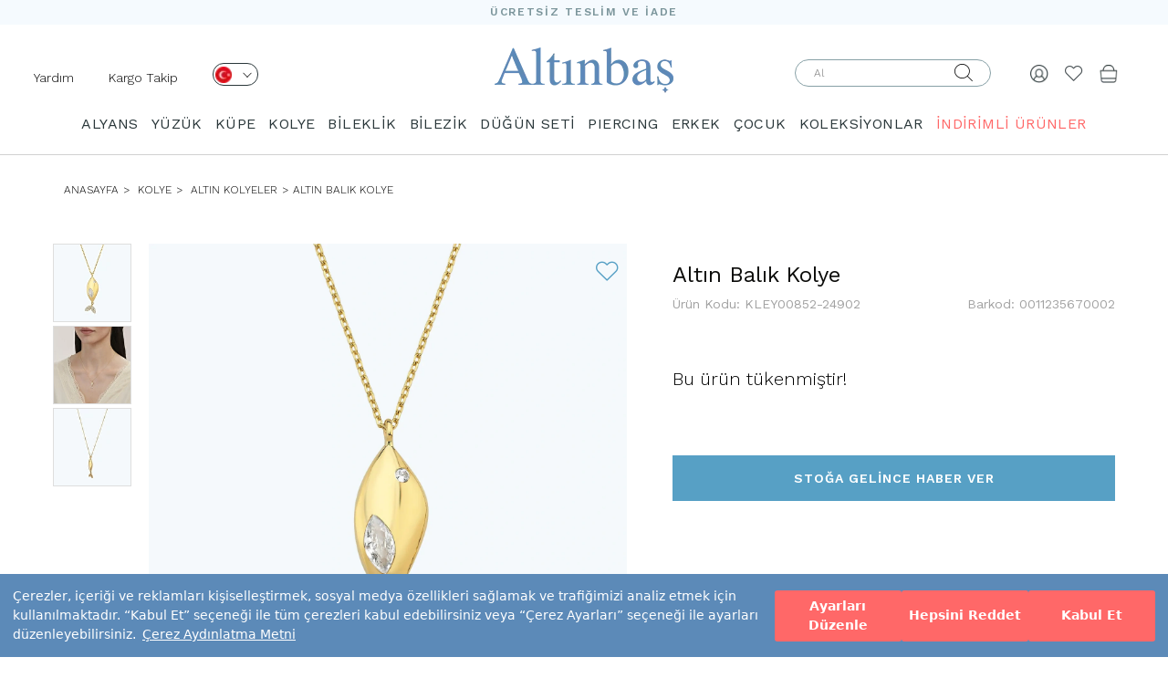

--- FILE ---
content_type: text/html; charset=UTF-8
request_url: https://www.altinbas.com/urun/altin-balik-kolye-kley00852-24902
body_size: 97243
content:
    



  



<!DOCTYPE html>
<html lang="tr">

<head>


    <meta charset="utf-8">
    <meta http-equiv="X-UA-Compatible" content="IE=edge">
    <meta name="viewport" content="width=device-width, initial-scale=1">

    <meta name="format-detection" content="telephone=no">

    <meta property="og:site_name" content="Altınbaş" />
    <meta property="fb:admins" content="805125622" />
    <meta name="p:domain_verify" content="239908377025aaf6ebd9926fee70a7a5" />

    <meta name="facebook-domain-verification" content="7zsttl50ladt00qdekrsm40748b0s0" />

    <meta http-equiv="x-dns-prefetch-control" content="on" />
    <link rel="dns-prefetch" href="//fonts.googleapis.com" />
    <link rel="dns-prefetch" href="//img-altinbas.mncdn.com" />
    <link rel="dns-prefetch" href="//scontent.cdninstagram.com" />
    <link rel="dns-prefetch" href="//ajax.cloudflare.com" />
    <link rel="dns-prefetch" href="//revotrack.revotas.com" defer />
    <link rel="dns-prefetch" href="//s3.amazonaws.com" />
    <link rel="dns-prefetch" href="//www.googleadservices.com" defer />
    <link rel="dns-prefetch" href="//cdn.adnboost.com" />
    <link rel="dns-prefetch" href="//code.jquery.com" />
    <link rel="dns-prefetch" href="//www.google-analytics.com" defer />
    <link rel="dns-prefetch" href="//secure.adnxs.com" />
    <link rel="dns-prefetch" href="//www.googletagmanager.com" defer />
    <link rel="dns-prefetch" href="//googleads.g.doubleclick.net" />
    <link rel="dns-prefetch" href="//www.mainadv.com" />
    <link rel="dns-prefetch" href="//public.jetlink.io" defer />
    <link rel="dns-prefetch" href="//8512471.fls.doubleclick.net" defer />
    <link rel="dns-prefetch" href="//static.criteo.net" defer />
    <link rel="dns-prefetch" href="//creativecdn.com" defer />
    <link rel="dns-prefetch" href="//connect.facebook.net" defer />
    <link rel="dns-prefetch" href="//altinbas.revotas.com" defer />
    <link rel="dns-prefetch" href="//www.google.com" />
    <link rel="dns-prefetch" href="//4431932.fls.doubleclick.net" defer />
    <link rel="dns-prefetch" href="//sslwidget.criteo.com" defer />
    <link rel="dns-prefetch" href="//adservice.google.com" />
    <link rel="dns-prefetch" href="//widget.eu.criteo.com" defer />
    <link rel="dns-prefetch" href="//www.facebook.com" />
    <link rel="dns-prefetch" href="//www.altinbasstore.com" />
    <link rel="dns-prefetch" href="//ams.creativecdn.com" />
    <link rel="dns-prefetch" href="//cm.g.doubleclick.net" />
    <link rel="dns-prefetch" href="//pixel.rubiconproject.com" />
    <link rel="dns-prefetch" href="//trc.taboola.com" defer />
    <link rel="dns-prefetch" href="//ad.360yield.com" defer />
    <link rel="dns-prefetch" href="//pixel.advertising.com" />
    <link rel="dns-prefetch" href="//ads.yahoo.com" />
    <link rel="dns-prefetch" href="//sp.analytics.yahoo.com" defer />
    <link rel="dns-prefetch" href="//simage2.pubmatic.com" defer />
    <link rel="dns-prefetch" href="//x.bidswitch.net" />
    <link rel="dns-prefetch" href="//sync.outbrain.com" />
    <link rel="dns-prefetch" href="//us-u.openx.net" />
    <link rel="dns-prefetch" href="//dis.criteo.com" />
    <link rel="dns-prefetch" href="//www.gstatic.com" defer />
    <link rel="dns-prefetch" href="//cm.creativecdn.com" defer />

    <link rel="preconnect" href="https://www.googletagmanager.com">
    <link rel="preconnect" href="https://ajax.googleapis.com">
    <link rel="preconnect" href="https://fonts.gstatic.com">
    <link rel="preconnect" href="https://altinbas.revotas.com">
    <link rel="preconnect" href="https://public.jetlink.io">
    <link rel="preconnect" href="https://cdn.sgmntfy.com">

    <meta name="referrer" content="no-referrer-when-downgrade">



    <script src="https://cdn.segmentify.com/a8126efa-8f3b-4cbf-808d-32d6f9122172/segmentify.js" charset="UTF-8"></script>

    


        <link rel="preload" href="https://fonts.googleapis.com/css?family=Work+Sans:100,200,300,400,500,600,700,800,900&display=swap" as="style">
    <link href="https://fonts.googleapis.com/css?family=Work+Sans:100,200,300,400,500,600,700,800,900&display=swap" rel="stylesheet">
    <meta name="google-site-verification" content="58AGNd-9RWqRJwAYt1hUpokp-RHRhdXnQzixHAQz1m8" />
                                        
    
    <title>Altın Balık Kolye / 0011235670002 | Altınbaş</title>


    <meta name="description" content="Altın Balık Kolye 0011235670002 modeli en uygun fiyat, sigortalı ve ücretsiz teslimat avantajı ile Altınbaş’ta seni bekliyor." />


    

                <link rel="canonical" href="https://www.altinbas.com/urun/altin-balik-kolye-kley00852-24902" />
    
    

        <script type="application/ld+json">
            {
                "@context": "http://schema.org/",
                "@type": "Product",
                "name": "Altın Balık Kolye",
                "alternateName": "Altın Kolye Modelleri ve Fiyatları 2026 - Altınbaş",
                "image": "https://www.altinbas.com/resim/urun/kolye/altin-kolyeler/altinbas-altin-kolyeler-0011235670001-1693403363.jpg",
                "description": "Altın Balık Kolye 0011235670002 Altinbas.com’dan en uygun fiyat ile satın alın!",
                "category": "ANASAYFA  > ALTIN > KOLYE > ALTIN KOLYELER",
                "mpn": "0011235670002",
                "sku": "KLEY00852-24902",
                "brand": {
                    "@type": "Brand",
                    "name": "Altınbaş"
                },
                "offers": {
                    "@type": "Offer",
                    "url": "https://www.altinbas.com/urun/altin-balik-kolye-kley00852-24902",
                     "availability": "https://schema.org/OutOfStock",
                     "seller": {
                        "@type": "Organization",
                        "name": "Altınbaş",
                        "logo": "https://www.altinbas.com/images/logo.png"
                    },
                    "hasMerchantReturnPolicy": {
                        "@type": "MerchantReturnPolicy",
                        "applicableCountry": "TR",
                        "returnPolicyCategory": "https://schema.org/MerchantReturnFiniteReturnWindow",
                        "merchantReturnDays": 14,
                        "returnMethod": "https://schema.org/ReturnByMail",
                        "returnFees": "https://schema.org/FreeReturn"
                    },
                    "shippingDetails": {
                        "@type": "OfferShippingDetails",
                        "shippingDestination": {
                            "@type": "DefinedRegion",
                            "addressCountry": "TR"
                        },
                        "deliveryTime": {
                            "@type": "ShippingDeliveryTime",
                            "handlingTime": {
                                "@type": "QuantitativeValue",
                                "minValue": 2,
                                "maxValue": 3,
                                "unitCode": "d"
                            },
                            "transitTime": {
                                "@type": "QuantitativeValue",
                                "minValue": 2,
                                "maxValue": 5,
                                "unitCode": "d"
                            }
                        },
                        "shippingRate": {
                            "@type": "MonetaryAmount",
                            "value": 0,
                            "currency": "TRY"
                        }
                    }
                }
            }
        </script>

        <meta property="og:title" content="Altın Balık Kolye" />
        <meta property="og:site_name" content="Altınbaş" />
        <meta property="og:url" content="https://www.altinbas.com/urun/altin-balik-kolye-kley00852-24902" />
        <meta property="og:description" content="Altın Balık Kolye 0011235670002 Altinbas.com’dan en uygun fiyat ile satın alın!" />
        <meta property="og:type" content="website" />
        <meta property="og:image" content="https://www.altinbas.com/resim/urun/kolye/altin-kolyeler/altinbas-altin-kolyeler-0011235670001-1693403363.jpg" />















        <script type="application/ld+json">
            {

                "@context": "http://schema.org",

                "@type": "BreadcrumbList",

                "itemListElement":

                    [

                        {

                            "@type": "ListItem",

                            "position": 1,

                            "name": "Anasayfa",

                            "item": "https://www.altinbas.com"



                        }
                        ,

                            {

                                "@type": "ListItem",

                                "position": 2,

                                "name": "KOLYE",

                                "item": "https://www.altinbas.com/kolye"



                            }
                        ,

                            {

                                "@type": "ListItem",

                                "position": 3,

                                "name": "Altın Kolyeler",

                                "item": "https://www.altinbas.com/altin-kolyeler"



                            }
                        
                        , {

                            "@type": "ListItem",

                            "position": 4,

                            "name": "Altın Balık Kolye",

                                "item": "https://www.altinbas.com/urun/altin-balik-kolye-kley00852-24902"





                        }

                    ]

            }
        </script>

    

    <!-- FAVICON FILES -->
    <link href="https://img-altinbas.mncdn.com/favicon.ico" rel="shortcut icon">

    <!-- CSS FILES -->

        <link href="https://img-altinbas.mncdn.com/css/base.css?v22" rel="stylesheet" media="bogus">
    <link href="https://img-altinbas.mncdn.com/css/bootstrap.min.css" rel="stylesheet">
    <link href='https://fonts.googleapis.com/css?family=Open+Sans:400,300,600,700&subset=latin,latin-ext&display=swap'
        rel='stylesheet' type='text/css'>

    
    <link href="https://img-altinbas.mncdn.com/css/theme_v2.css" rel="stylesheet">
        
        <!-- <link href="/css/style_v2.css?v=509831" rel="stylesheet"> -->

    <style>
        [type=checkbox]:checked,
        [type=checkbox]:not(:checked) {
            position: initial;
        }
    </style>

            <link href="https://img-altinbas.mncdn.com/css/owl.carousel.min.css" rel="stylesheet" />
        <link href="https://img-altinbas.mncdn.com/css/ionicons.css" rel="stylesheet" media="bogus">
    
    <link href="https://img-altinbas.mncdn.com/css/jquery.fancybox.min.css?v=2.1.e2" rel="stylesheet" />

    <!-- HTML5 shim and Respond.js for IE8 support of HTML5 elements and media queries -->
    <!-- WARNING: Respond.js doesn't work if you view the page via file:// -->
    <!--[if lt IE 9]>
    <script src="https://oss.maxcdn.com/html5shiv/3.7.2/html5shiv.min.js"></script>
    <script src="https://oss.maxcdn.com/respond/1.4.2/respond.min.js"></script>
    <![endif]-->

    <!-- <script src="https://ajax.googleapis.com/ajax/libs/jquery/2.1.3/jquery.min.js"></script> -->
    <!--<script src="https://img-altinbas.mncdn.com/js/jquery.min.js"></script>-->




    
                


    <script src="https://img-altinbas.mncdn.com/js/jquery/jquery.min.js"></script>


    <script src="https://img-altinbas.mncdn.com/js/jquery/jquery-migrate.min.js"></script>
    <style>
        /* .container{
            content-visibility: auto;
        } */
    </style>
    <script>
        //  $('.container').each(function () {
        //     const $this = $(this);

        //     const intrinsicWidth = this.scrollWidth;
        //     const intrinsicHeight = this.scrollHeight;

        //     $this.css({
        //         'contain-intrinsic-size': `${intrinsicWidth}px ${intrinsicHeight}px`
        //     });

        //     console.log(`Container:`, $this, `Width: ${intrinsicWidth}px, Height: ${intrinsicHeight}px`);
        // });
    </script>

    <script>
        jQuery.event.special.touchstart = {
            setup: function(_, ns, handle) {
                this.addEventListener("touchstart", handle, {
                    passive: !ns.includes("noPreventDefault")
                });
            }
        };
        jQuery.event.special.touchmove = {
            setup: function(_, ns, handle) {
                this.addEventListener("touchmove", handle, {
                    passive: !ns.includes("noPreventDefault")
                });
            }
        };
        jQuery.event.special.wheel = {
            setup: function(_, ns, handle) {
                this.addEventListener("wheel", handle, {
                    passive: true
                });
            }
        };
        jQuery.event.special.mousewheel = {
            setup: function(_, ns, handle) {
                this.addEventListener("mousewheel", handle, {
                    passive: true
                });
            }
        };
    </script>
    <script type="text/javascript">
        $(document).ready(function() {

            $(window).scrollTop(2);


            //use scrollTop here...
        });
    </script>


    <!--    <script src="https://img-altinbas.mncdn.com/js/jquery-2.2.4.min.js"></script>-->

    <!-- CSS FILES -->

            <script src="https://img-altinbas.mncdn.com/js/jquery.bxslider.min.js" type="text/javascript"></script>
    

    <script src="https://img-altinbas.mncdn.com/js/jquery.fancybox.min.js?v=2.1.5"></script>

        

    <script type="text/javascript" src="https://img-altinbas.mncdn.com/javascripts/ajax.min.js" defer></script>

    <script type="text/javascript">
        function ismaxlength(obj) {
            var mlength = obj.getAttribute ? parseInt(obj.getAttribute("maxlength")) : ""
            if (obj.getAttribute && obj.value.length > mlength)
                obj.value = obj.value.substring(0, mlength)
        }


        function MM_jumpMenu(targ, selObj, restore) { //v3.0
            eval(targ + ".location='" + selObj.options[selObj.selectedIndex].value + "'");
            if (restore) selObj.selectedIndex = 0;
        }
    </script>


    
    

    <style>
        .product-box .prod-sablons.owl-carousel .owl-dots.disabled,
        .product-box .prod-sablons.owl-carousel .owl-nav.disabled {
            display: none !important;
        }

        .slider .slider-inner .bx-controls-direction a:hover {
            text-decoration: none !important;
        }

        .insta {
            overflow: hidden;
        }

        .begenEkle.active {
            color: #e4432d !important;
        }


        .see-more {
            display: none !important
        }

        /*section.home-products{height: 1px!important;}*/
        @media (max-width: 991px) {
            .product-box figure img {
                height: auto !important
            }

            .menu .container {
                width: 100%
            }
        }

        .insta .owl-item {
            float: left
        }
    </style>


    <style>
        .product-box .sale-price {
            font-size: 19px !important;
            font-weight: 700 !important;
        }

        .product-box .weightchange {
            font-weight: 400 !important;
            color: #777;
        }


        .product-box .product-name a {
            min-height: 34px;
        }

        .insreturntoback {
            position: fixed;
            bottom: 161px;
            right: 20px;
            width: 60px;
            height: 60px;
            background: url(https://img-altinbas.mncdn.com/images/yukari-cik.png) left no-repeat;
            z-index: 9999999999;
            display: none;
            cursor: pointer;
            background-size: cover;
        }

        .insreturntoback:hover {
            opacity: .9
        }

        @media (max-width: 768px) {

            .product-box figure img {
                height: auto !important;
            }

            .col-xs-6 img {
                min-width: 0 !important
            }
        }

        .load-more-btn-wrapper h2 {
            font-size: 18px;
            line-height: 24px;
        }

        .load-more-btn-wrapper h3 {
            font-size: 16px
        }

        @media screen and (min-width: 991px) {
            header .menu.sticky {
                z-index: 999;
                background-color: #fff;
                position: fixed;
                top: 0;
                width: 100%;

            }
        }

        @media screen and (max-width: 1023px) {

            .cbp-spmenu-push-toleft,
            .cbp-spmenu-push-toleft .navbar-fixed-top {
                left: 0 !important;
            }
        }


        @media (max-width: 767px) {
            #main-menu {
                overflow: auto !important
            }

            /*   header .navbar-default .navbar-nav{
        padding-top: 55px;
        height: calc(100% - 55px)
    }
    header .navbar-default .navbar-nav li .dropdown{
        background: #f8f8f8;
            overflow: auto;
    position: absolute;
    z-index: 999;
    top: 55px;
    left: 0;
    width: 100%;
    height: 100%;
    display: block;
    }
header .navbar-default .navbar-nav li .dropdown span.title {
    /* display: none; */
            display: block;
            margin: 10px 0 0;
            font-size: 18px;
        }

        * /
        }

        .visible-xs,
        .visible-sm,
        .visible-md,
        .visible-lg {
            display: none !important;
        }

        @media (max-width: 767px) {
            .visible-xs {
                display: block !important;
            }
        }

        @media (min-width: 768px) and (max-width: 991px) {
            .visible-sm {
                display: block !important;
            }
        }

        @media (min-width: 992px) and (max-width: 1199px) {
            .visible-md {
                display: block !important;
            }
        }


        @media (max-width: 767px) {
            .hidden-xs {
                display: none !important;
            }
        }

        @media (min-width: 768px) and (max-width: 991px) {
            .hidden-sm {
                display: none !important;
            }
        }

        @media (min-width: 992px) and (max-width: 1199px) {
            .hidden-md {
                display: none !important;
            }
        }

        @media (min-width: 1200px) {
            .hidden-lg {
                display: none !important;
            }
        }

        .vnotify-container.vn-top-right {
            right: 10px;
            top: 10px;
            margin-top: 40px
        }

        .vnotify-container.vn-top-left {
            position: fixed;
            z-index: 9000000;
            top: 10px;
            left: 10px
        }

        .vnotify-container.vn-bottom-right {
            position: fixed;
            z-index: 9000000;
            bottom: 10px;
            right: 10px
        }

        .vnotify-container.vn-bottom-left {
            position: fixed;
            z-index: 9000000;
            bottom: 10px;
            left: 10px
        }

        .vnotify-container.vn-center {
            top: 50%;
            left: 50%;
            transform: translate(-50%, -50%)
        }

        .vnotify-container .vn-close {
            position: absolute;
            top: 3px;
            right: 7px;
            width: 12px;
            height: 15px;
            padding: 2px;
            cursor: pointer
        }

        .vnotify-container .vn-close:after,
        .vnotify-container .vn-close:before {
            content: '';
            position: absolute;
            width: 100%;
            top: 50%;
            height: 2px;
            background: #fff
        }

        .vnotify-container .vn-close:before {
            -webkit-transform: rotate(45deg);
            -moz-transform: rotate(45deg);
            transform: rotate(45deg)
        }

        .vnotify-container .vn-close:after {
            -webkit-transform: rotate(-45deg);
            -moz-transform: rotate(-45deg);
            transform: rotate(-45deg)
        }

        .vnotify-item {
            width: 100%;
            max-width: 505px;
            ;
            padding: 15px;
            position: relative;
            -webkit-border-radius: 5px;
            -moz-border-radius: 5px;
            -ms-border-radius: 5px;
            border-radius: 5px;
            margin-bottom: 15px;
            opacity: .75;
            -ms-filter: "progid:DXImageTransform.Microsoft.Alpha(Opacity=75)";
            filter: alpha(opacity=75)
        }

        .vnotify-item:hover {
            opacity: 1
        }

        .vnotify-info,
        .vnotify-title {
            font-family: Arial, Helvetica, sans-serif
        }

        .vnotify-title {
            font-weight: 700
        }

        .vnotify-info {
            background: #3498db;
            color: #fff
        }

        .vnotify-success {
            background: #2ecc71;
            color: #fff
        }

        .vnotify-error {
            background: #e74c3c;
            color: #fff
        }

        .vnotify-warning {
            background: #f39c12;
            color: #fff
        }

        .vnotify-notify {
            background: #333;
            color: #fff
        }


        .fancybox-skin {
            border: 1px solid #57a0c5 !important;
        }

        .breadcrumb li {
            text-transform: uppercase !important;
            font-size: 12px !important;
        }
    </style>


    <script type="text/javascript">
        window.segLocation = "";
    </script>

    


    
    

    

    
    <link rel="stylesheet" type="text/css" href="https://img-altinbas.mncdn.com/css/seal.css?v3" />
    <script src="https://assets.cookieseal.com/cookie-seal.js"></script>



</head>

<body>
    <script>
        /*
        window.cookieSeal = new CookieSeal({
            tenantId: '64fed607f1acce00132ea301',
            siteId: 'a4d53403-c08b-472d-b19f-2ad9f3e1df6c',
            lang: 'tr', // or 'en' for English
            showLogo: false,
            onChangePreference: function(category, allowed) {
                if (category === 'MarketingCookies' && allowed) {
                    // Initialize marketing scripts / trackers under this comment line
                }
                if (category === 'PerformanceCookies' && allowed) {
                    /// Initialize performance analytics scripts under this comment line
                }
                if (category === 'FunctionalCookies' && allowed) {
                    // Initialize functional analytics scripts under this comment line
                }
            },
        })*/
    </script>    <!--<<section class="search">
    <div class="close-search"><i class="ion-close"></i></div>
      div class="table">
        <div class="inner">
          <form autocomplete="on" role="search" id="form3" name="form1" method="post" action="/ara.php">
          <span class="title">ÜRÜN ARAMA</span>
            <input name="search" type="text" id="keyword2"  placeholder="Aranacak ürün adı veya kodu">
            <div class="clearfix"></div>
            <button type="submit" class="btn-default">ARA</button>
          </form>
        </div>
      </div>
    </section>-->
    <!-- end search -->
    <style type="text/css">

        .slide-home .owl-dot {
            width: 16px;
            height: 16px;
            border: 2px solid #1c2833 !important;
            background: none;
            border-radius: 50%;
            text-indent: -99999px;
        }

        .slide-home .owl-dot.active {
            background: #1c2833;
        }

        .slide-home .owl-carousel {
            display: block;
        }

        .slide-home .owl-carousel .slide-owl-wrap:not(:first-child) {
            display: none;
        }

        .slide-home .owl-carousel img {
            width: 100%;
        }

        .slide-home .owl-prev, .slide-home .owl-next {
            position: absolute;
            top: calc(50% - 20px);

        }

        .slide-home .owl-prev {
            left: 20px;

        }

        .slide-home .owl-next {
            right: 20px;
        }

        .slide-home .owl-prev i, .slide-home .owl-next i {
            font-size: 32px;
        }

        .slide-home .owl-dots {
            display: flex;
            gap: 5px;
            justify-content: center;
            position: relative;
            bottom: 30px;
        }

        @media (max-width: 400px) {
            .right-links {
                padding-right: 0 !important;
            }
        }


        @media (max-width: 340px) {
            .sepethover span {

                right: 0 !important;
                position: absolute;
            }

            .logo img {
                max-width: 105px !important;
            }

            .right-links {
                padding-right: 0 !important;
            }

            .product-single-right .price-box .price {
                font-size: 16px !important;
            }
        }

        header .bottom {
            align-items: center;
            display: flex;
            padding-bottom: 0;
        }

        @media (max-width: 680px) {
            .altkategorilistebox img{
                height: 100%;
            }
            header .right-links {
                padding-top: 0px !important;
            }


            header .col-sm-4 a{
                padding-top: 20px !important;
                padding-bottom: 20px !important;
            }

            header .bottom {
                padding-top: 0px !important;
                padding-bottom: 0px !important;
            }
            header.sticky{
                height: auto!important;
            }
        }

        @media (min-width: 991px) {

            .mt-4 {
                margin-top: 5px;
            }

            .mt-5 {
                margin-top: 5px;
            }

            .mt-10 {
                margin-top: 11px;
            }


        }

        .centered-elements {
            display: flex;
            justify-content: flex-start;
            flex-direction: row-reverse;
        }
    </style>
                        <style>
                            .sub-header{
                                content-visibility: visible;
                                contain-intrinsic-size: 1px 60px;
                                
                            }
                            .urun-detay-container{
                                content-visibility: visible;
                                contain-intrinsic-size: 1px 1094px;
                                
                            }
                        .banner-background{
                                content-visibility: visible;
                                contain-intrinsic-size: 1px 218px;
                                
                            }

                            .altkategorilistebox{
                                content-visibility: auto;
                                contain-intrinsic-size: 1px 400px;
                                
                            }
                            .content-visibility{
                                content-visibility: auto;
                                contain-intrinsic-size: 1px 400px;
                                
                            }
                            .urun-listesi-container{
                                contain-intrinsic-size: 1px 400px;
                                
                        
                            }
                            footer{
                                content-visibility: auto;
                                contain-intrinsic-size: 1px 778px;
                                
                            }
                            .load-more-btn-wrapper{
                                content-visibility: auto;
                                contain-intrinsic-size: 1px 650px;
                                
                            }
                            header{
                                content-visibility: visible;
                                contain-intrinsic-size: 1px 164px;
                                
                            }

                        
                            @media (max-width: 768px) {
                                footer{
                                content-visibility: auto;
                                contain-intrinsic-size: 1px 778px;
                                
                            }
                            header{
                                content-visibility: visible;
                                contain-intrinsic-size: 1px 84px;
                                
                            }
                                .banner-background{
                                    contain-intrinsic-size: 1px 400px;
                                }
                                .urun-listesi-container{
                                    contain-intrinsic-size: 1px 200px;
                                    
                                }
                                .altkategorilistebox {
                                    contain-intrinsic-size: 1px 135px;
                                }
                        
                        } 
                        </style>


    <header>
        <div class="top" style="background: #f5fafe;height: 27px">
            <p style="
                font-size: 12px;
                font-weight: 600;
                font-stretch: normal;
                font-style: normal;
                line-height: 27px;
                letter-spacing: 1.71px;
                text-align: center;
                color: #7b959b;
                margin: 0;">ÜCRETSİZ TESLİM VE İADE</p>
        </div>


        <div class="bottom">
            <div class="col-xs-4 col-sm-4 right-links">
                
                    <script type="text/javascript">
                        $(document).ready(function () {
                            $(".langa").click(function () {

                                lazyLoadImages($('.dropdownlazy'));
                            });
                            $(".menu-op").click(function () {

                                lazyLoadImages($('.dropdownlazy'));
                            });
                            var setImageSrcFromDataAttribute = function (imageElement) {
                                let imageUrl = imageElement.data('src');
                                imageElement.attr('src', imageUrl);
                            }

                            var lazyLoadImages = function (imageElements) {
                                imageElements.each(function () {
                                    setImageSrcFromDataAttribute($(this));
                                });
                            }


                        });
                        $('header .right-links .menu-op a').on("click", function () {
                            $('.opcty').addClass('active');
                            $('header .menu').addClass("active");
                            $('body').css({
                                "overflow-y": "hidden"
                            });
                        });
                    </script>

                    <ul>
                        <li class="hidden-xs hidden-sm mt-10" style="float: left;padding-right: 20px"><a
                                    href="https://www.altinbas.com/musteri-iliskileri/iletisim">Yardım</a></li>
                        <li class="hidden-xs hidden-sm mt-10" style="float: left"><a
                                    href="https://www.altinbas.com/siparislerim.php">Kargo Takip</a></li>
                        <li class=" mt-4   hidden-xs   " style="float: left">
                            <div class="lang">
                                <a class="langa" href="javascript:;" aria-label="Dil Seçimi" onclick="$('.lang .sub').fadeToggle('fast');$(window).trigger('scroll');" style="width: 50px;height: 25px;border-radius: 13.5px;border: solid 1px #2a373a;display: inline-block;padding: 0px 2px;margin-left: 20px;">
                                    <img src="https://img-altinbas.mncdn.com/img/desktop/tr.png" width="18" height="18" alt="">
                                    <i class="el-icon el-arrow-down" style="font-size: 10px;margin-left: 8px;"></i>
                                </a>
                                <div class="sub"
                                     style="z-index: 99;border-radius: 13.5px;border: 1px solid rgb(0, 0, 0);width: 66px;margin-left: 20px;text-align: left;position: absolute;padding: 3px 0px 9px 4px;background: rgb(255, 255, 255);display: none;">
                                    <a href="https://www.altinbas.us/" style="display: block;"><img class="dropdownlazy"
                                                                                                    width="18"
                                                                                                    height="18"
                                                                                                    src="https://img-altinbas.mncdn.com/img/imglazy.png"
                                                                                                    data-src="https://img-altinbas.mncdn.com/img/usa.png"
                                                                                                    alt="English">
                                        US</a>
                                    <a href="https://www.altinbasjewellery.co.uk/" style="display: block;"><img
                                                class="dropdownlazy" src="https://img-altinbas.mncdn.com/img/imglazy.png" alt="English"
                                                data-src="https://img-altinbas.mncdn.com/img/uk.png"> UK</a>
                                    <a href="https://www.altinbas.de/" style=" display: block;"><img
                                                class="dropdownlazy" width="18" height="18" src="https://img-altinbas.mncdn.com/img/imglazy.png"
                                                data-src="https://img-altinbas.mncdn.com/img/de.png" alt="Deutschland"> DE</a>
                                    <a href="https://www.altinbasbijoux.fr" style=" display: block;"><img
                                                class="dropdownlazy" width="18" height="18" src="https://img-altinbas.mncdn.com/img/imglazy.png"
                                                data-src="https://img-altinbas.mncdn.com/img/fr1.png" alt="Française"> FR</a>
                                    <a href="https://www.altinbaskibris.com/" style=" display: block;"><img
                                                class="dropdownlazy" width="18" height="18" src="https://img-altinbas.mncdn.com/img/imglazy.png"
                                                data-src="https://img-altinbas.mncdn.com/img/kktc.png" alt="kktc"> KKTC</a>
                                </div>

                            </div>
                        </li>
                        <li class="visible-xs visible-sm menu-op" style="float: left;"><a href="javascript:;"><i
                                        style="font-size: 18px;" class="el-icon el-burger-2"></i></a></li>
                        <li  class=" search-op visible-xs visible-sm  " style="float: left;margin-left:10px!important;"><a aria-label="Arama" href="javascript:;"><i
                                        style="font-size: 18px;" class="el-icon el-search"></i></a></li>
                        <!-- onclick="$('.mobsearch').fadeToggle()"-->
                    </ul>

                
            </div>

            <div class="logo col-sm-4 col-xs-4" style="padding: 0;text-align: center;"><a
                        href="/"><img src="https://img-altinbas.mncdn.com/images/logo.png?" width="196" height="51"
                                   style="margin: auto;max-width:100%;height: auto " alt="Altınbaş"
                                   title="Altınbaş"></a></div>


            <div class="right-links col-sm-4 col-xs-4">

                <ul class="centered-elements">

                                            <li class="sepethover mt-5"><a href="/sepet.php"><img src="https://img-altinbas.mncdn.com/img/bag.png" style="width: 20px;"
                                                                              width="20" height="20"
                                                                              srcset="https://img-altinbas.mncdn.com/img/bag@2x.png 2x" alt="Sepet">
                                                            </a>
                        
                            
                        </li>

                    

                    <li class="mt-5"><a aria-label="Beğendiklerim" href="/begendiklerim.php"><i class="el-icon el-heart"
                                                                     style="font-size: 20px; color: #394245eb;"></i></a>
                    </li>


                                            <li class="mt-5" id="sign"><a aria-label="Giriş Yap" href="javascript:;"><img src="https://img-altinbas.mncdn.com/img/human.png" style="width: 20px;"
                                                                               width="20" height="20"
                                                                               srcset="https://img-altinbas.mncdn.com/img/human@2x.png 2x" alt=""></a>
                        </li>
                                        <li>

                        <form autocomplete="on" id="form2aradesk" class=" hidden-xs  hidden-sm " role="search" name="form2aradesk"
                              method="post" action="/ara.php" style="width: 240px">
                            <div class="input-container" style="padding-top: 0;position: relative;">
                                <label for="form2aradeskinput" style="top: 5px;position: absolute;
                                    right: 40px;"><i class="el-icon el-search"></i></label>
                                                                <input type="submit"
                                                                    style="opacity: 0;height: 0;width: 40px;height: 30px;position: absolute;right: 30px;background: #fff">
                                                                <input id="form2aradeskinput" name="search" type="text" placeholder="Ürün veya Koleksiyon ara"
                                                                    style="  height: 31px;
                                border-radius: 15.5px;padding: 0 20px;
                                border: solid 1px #87a0a6;">
                            </div>
                        </form>
                    </li>
                </ul>
            </div>
        </div>
        <div class="clearfix">

        </div>
        <form autocomplete="on" id="form2aramobil" role="search" name="form2aramobil" method="post" class="mobsearch" action="/ara.php"
              style="width: 100%;display: none">
            <div class="" style="position: relative;z-index: 999999999;">
                <input id="form2aramobilinput" name="search" type="text" placeholder="Ara"
                       style="border: none;border: 1px solid #e4e4e4;background: #ffffff;height: 50px;color:#929292;width: 100%;">
                <button type="submit"
                        style="position: absolute;right: 0;background-color: #ff6868;display: block;top: 0;line-height: 50px;font-size: 15px;padding: 0 20px;color: #fff;height: 50px;">
                    ARA
                </button>
            </div>
        </form>
                    <div class="menu">
                <div class="n-mobil-footer-top menu-top  mobile-top visible-xs visible-sm">
                    <span>KATEGORİLER</span>
                    <a aria-label="Kapat" href="javascript:;" class="close">
                        <svg width="12" height="12" viewBox="0 0 12 12" fill="none" xmlns="http://www.w3.org/2000/svg"> <path fill-rule="evenodd" clip-rule="evenodd" d="M12 1.2L10.8 0L6 4.8L1.2 0L0 1.2L4.8 6L0 10.8L1.2 12L6 7.2L10.8 12L12 10.8L7.2 6L12 1.2Z" fill="#738FB2"></path> </svg>
                    </a>
                </div>
                <script>
                    
                </script>
            
                <style>
                    .sagtarafmenu{
                        display: none!important;
                    }
                    @media (max-width: 991px) {
                        header .menu ul li:hover .sub-menu {
                            display: none
                        }
                        a.sub-m-menu-item.active
                        {
                                background-color: #5c8ab8 !important;
                                color: #fff !important;
                            }

                        header .menu ul li .sub-menu {
                            display: none
                        }

                        header .menu ul li .sub-menu.active {
                            display: block
                        }

                        header .menu ul li .sub-menu li a {
                            font-size: 13px !important;
                        }
                    }
                    @media (max-width: 991px) {
                     
                        .n-mobil-footer-top{
                            display: flex!important;
                            border-bottom: 1px solid #e4e4e4;
                        }
                        header .menu .menu-list li{
                            box-shadow: none;
                            padding: 0px 15px;
                            width: 100%;
                        }
                        header .menu .menu-list li:not(.mobil-li){
                            background-color: transparent;
                            border-bottom: 1px solid #F5F5F5;
                        }
                        header .menu .menu-list li.mobil-li{
                            background: #F5FAFE;
                            border: 1px solid #fff;
                        }
                        header .menu  .colored-link{
                            display: inline-block!important;
                        }
                        header .menu .menu-list li:not(.mobil-li) {
                            background-color: transparent;
                            border-bottom: 1px solid #F5F5F5;
                        }
                        .smmi-group {
                            display: flex;
                            align-items: center;
                            justify-content: center;
                            flex-direction: row;
                            width: 100%;
                            flex-wrap:wrap;
                            gap:10px;
                            padding: 10px 5px;
                        }

                        @media (max-width: 991px) {
                            header .menu ul li .sub-menu li {
                                line-height: 16px;
                                padding: 5px 0!important;
                            }
                        }
                        header .menu ul li .sub-menu li a {
                            font-size: 13px !important;
                            padding: 8px 5px 8px 5px;
                            width: 100%;
                        }
                        a.sub-m-menu-item  { 
                            font-size: 11px!important;
                            padding: 4px 14px 4px 14px!important;
                            border-radius: 16px!important;
                            border: 1px solid #5c8ab8!important;
                            font-weight: 500!important;
                            line-height: 20px!important;
                            letter-spacing: 0em!important;
                            text-align: center!important;
                            color: #5c8ab8!important;
                            margin-right: 10px!important;
                        }
                        a.sub-m-menu-item:hover{
                            background: none!important;
                            color: #5c8ab8!important;
                        }
                        .sub-menu .title{
                            position: relative;
                            line-height: 17.6px;
                            padding: 15px 5px 15px 20px;
                            display: block;
                            font-weight: 600;
                            border-bottom: 1px solid #F5F5F5;
                            color: rgba(92, 138, 184, 1);
                        }
                        a.sub-m-menu-item.active  ,a.sub-m-menu-item.active:hover{
                            background-color: #5c8ab8!important;
                            color: #fff!important;
                        }
                        .sub-menu{
                            background:#fff;
                            padding:0;
                            height: calc(100% - 104px);
                            min-height: -webkit-fill-available;
                            padding-bottom: 80px;
                            overflow-y: scroll;
                        }
                        .sub-menu .container .col-lg-3.col-md-6, .sub-menu .container {
                            padding: 0;
                        }
                        
                        header .menu .menu-list li {
                            box-shadow: none;
                            padding: 0px 15px;
                            width: 100%;
                        }
                        header .menu .menu-list li i{
                            display: none!important;
                        }
                        .logo img {
                            max-width: 90px !important;
                        }

                    
                        header .input-container {
                            display: inline-block;
                            width: 100%;
                            margin-bottom: 5px;
                            padding:0px 15px;
                            position: relative;
                        }
                        header .input-container input {
                            border-bottom: 1px solid #A2A2A2;
                            text-indent: 20px;
                        }

                        .sub-menu{
                            position: absolute;
                            height: 100%;
                            width: 100%;
                            top: 0;
                            left: 0;
                            z-index: 9;
                        }
                        header .menu {
                            padding: 0;
                            background-color: #fff;
                            width: 100%;
                            height: 100%;
                            position: fixed;
                            z-index: 999;
                            top: 0;
                            left: 0;
                            overflow: hidden;
                            transition: all 0.5s ease;
                            -moz-transition: all 0.5s ease;
                            -o-transition: all 0.5s ease;
                            -webkit-transition: all 0.5s ease;
                            -ms-transform: translate(-100%, 0);
                            -webkit-transform: translate3d(-100%, 0, 0);
                            transform: translate3d(-100%, 0, 0);
                        }
                        header .menu.active {
                            -ms-transform: translate(0, 0);
                            -webkit-transform: translate3d(0, 0, 0);
                            transform: translate3d(0, 0, 0);
                            overflow: auto; 
                        }
                        header .menu .menu-top{
                            height: 56px!important;
                        }
                        header .menu .menu-top .close {
                            padding-left: 0;
                            opacity: 1;
                            text-align: center;
                        }
                        header .menu ul {
                            overflow: auto;
                            margin: 0;
                            padding: 0 0 0 15px;
                        }
                        header .menu ul li {
                            line-height: 30px;
                            display: block;
                            text-align: left;
                        }
                        header .menu ul li a {
                            font-size: 14px;
                            font-weight: 400;
                            font-stretch: normal;
                            font-style: normal;
                            line-height: 30px;
                            letter-spacing: 2px;
                            text-align: left;
                            color: #2a373a;
                        }
                        header .menu ul li a i {
                            line-height: 48px;
                            float: right;
                        }
                        header .bottom .right-links ul li {
                            float: right;
                            margin-right: 0;
                        }

                        header .bottom .right-links i {
                            vertical-align: top;
                        }
                        .n-mobil-footer-bottom { display:flex; width: 100%; align-items:center; justify-content:center; flex-direction:row; height:48px; background:#738FB2 }
                        .n-mobil-footer-bottom a { height: 100%;  width: 100%; font-size: 12px;font-weight: 500; border-right:1px solid #FFFFFF; color:#FFFFFF; text-align:center;display: flex;align-items: center;justify-content: center;}
                        .n-mobil-footer-bottom a:hover,
                        .n-mobil-footer-bottom a:focus { text-decoration:none; }
                        .n-mobil-footer-bottom a:last-child { border:none; }
                        .n-mobil-footer-top span{
                            font-size: 16px;
                            font-weight: 600;
                            height: 56px;
                            color: #fff;
                            display: flex;
                            align-items: center;
                            justify-content: flex-start;
                            padding: 0px 15px 0px 20px;
                            width: calc(100% - 56px);
                            background: #5c8ab8;
                            gap:15px;
                        }
                    }
                    @media (max-width:992px) {

                        header .menu .menu-list  li a{
                            position: relative;
                        }
                        header .menu .menu-list  li a.hasSubmenu:after {
                            content: '';
                            display: inline-block;
                            width: 16px;
                            height: 16px;
                            background-repeat: no-repeat;
                            background-position: center;
                            background-image: url("data:image/svg+xml,%3Csvg width='16' height='17' viewBox='0 0 16 17' fill='none' xmlns='http://www.w3.org/2000/svg'%3E%3Cpath d='M4.66666 14.1724L10.6667 8.17236L4.66666 2.17236' stroke='%23738FB2' stroke-linecap='round' stroke-linejoin='round'/%3E%3C/svg%3E");
                            position: absolute;
                            top: 50%;
                            transform: translatey(-50%);
                            right: 10px;
                        }

                        .menu-list{
                            width: 100%;
                            display: flex;
                            flex-direction: column;
                            align-items: flex-start;
                            justify-content: flex-start;
                            margin: 0px auto;
                            padding: 15px 0px!important;
                            overflow-y: auto;
                            height: calc(100% - 104px);
                        }
                        .menu-list li{
                            width:100%;
                        }
                        header .menu .menu-list li a {
                            padding: 5px;
                            display: flex;
                        }
                        .menu .close{
                            width: 63px!important;
                            height: 56px;
                            display: inline-flex;
                            align-items: center;
                            justify-content: center;
                            opacity: 1;
                        }
                        header .menu ul li .rmenu:hover{
                            color: #2a373a !important;
                        }
                        .n-mobil-footer-bottom{
                            pointer-events:none;
                            opacity: 0;
                        }
                        .menu.active .n-mobil-footer-bottom{
                            pointer-events:all;
                            opacity: 1;
                        }
                        header .menu.active{
                            z-index:999999999;
                        }

                        }
                        header .menu ul li a:not(.sub-m-menu-item):hover{
                            background: none !important;
                            color: #2a373a !important;
                        }
                        .all-products-link{
                        text-transform: uppercase;
                        padding-left: 20px!important;
                        }
                </style>
                <ul class="menu-list">
                    <!--<li><a href="/" onclick="window.location.href='https://www.altinbas.com'">ANASAYFA <i style="padding-right: 7px;line-height: 30px;font-weight: bold;" class="el-icon el-right visible-xs"></i></a></li>-->
        <li>
            <a href="/alyans" class="hidden-xs hidden-sm" >ALYANS  </a>
            <a href="javascript:;" class="visible-xs visible-sm hasSubmenu" onclick="$(this).parent().find('.sub-menu').toggleClass('active');$(this).find('i').fadeToggle();" >ALYANS <i style="line-height: 30px;font-size: 30px;font-style: normal;font-weight: 300;">+ </i> </a>
            <div class="sub-menu">
           
                
    <div class="container">

    <div class="visible-xs visible-sm">
                    <div class="cat-title">
                        <div class="n-mobil-footer-top d-flex" onclick="$(this).closest('.sub-menu').removeClass('active');">
                            <span>
                                <svg class="mr-15" width="16" height="16" viewBox="0 0 16 16" fill="none" xmlns="http://www.w3.org/2000/svg"> <path d="M15 8H1M1 8L8 15M1 8L8 1" stroke="white" stroke-width="2" stroke-linecap="round" stroke-linejoin="round"></path> </svg>
                                ALYANS                </span>
                            <a href="javascript:;" class="close">
                                <svg width="12" height="12" viewBox="0 0 12 12" fill="none" xmlns="http://www.w3.org/2000/svg"> <path fill-rule="evenodd" clip-rule="evenodd" d="M12 1.2L10.8 0L6 4.8L1.2 0L0 1.2L4.8 6L0 10.8L1.2 12L6 7.2L10.8 12L12 10.8L7.2 6L12 1.2Z" fill="#738FB2"></path> </svg>
                            </a>
                        </div>
                    </div>

                    <div class="smmi-group">
                        <a href="javascript:;" class="sub-m-menu-item filter-all active" onclick="submenuFilter('all',$(this),$(this).closest('li'));">Tümü</a>
                    </div>
            </div>


<a href="/alyans" class="visible-xs visible-sm title all-products-link ">  Tüm  Alyans Modelleri   </a>
                        <div data-filter="pirlanta" class="grupKategoriler-list sub-menu-e  active" id="grupKategori-180" >
                                        <div class="col-lg-3 col-md-6">

                            <span class="title" data-id="180">PIRLANTA</span>
                            <ul>

                                                        <li> <a href="/pirlanta-alyanslar">Pırlanta Alyanslar <i
                                        style=" line-height: 14px; font-size: 11px;font-weight:bold; "
                                        class="el-icon el-right visible-xs"></i></a> </li>
                                                                            </ul>

                    </div>
                                </div>

                <!-- end col-2 -->
                                <div data-filter="altin" class="grupKategoriler-list sub-menu-e " id="grupKategori-189" >
                                        <div class="col-lg-3 col-md-6">

                            <span class="title" data-id="189">ALTIN</span>
                            <ul>

                                                        <li> <a href="/altin-alyanslar">Altın Alyanslar <i
                                        style=" line-height: 14px; font-size: 11px;font-weight:bold; "
                                        class="el-icon el-right visible-xs"></i></a> </li>
                                                        <li> <a href="/klasik-alyanslar">Klasik Alyanslar <i
                                        style=" line-height: 14px; font-size: 11px;font-weight:bold; "
                                        class="el-icon el-right visible-xs"></i></a> </li>
                                                        <li> <a href="/beyaz-altin-alyanslar">Beyaz Altın Alyanslar <i
                                        style=" line-height: 14px; font-size: 11px;font-weight:bold; "
                                        class="el-icon el-right visible-xs"></i></a> </li>
                                                                            </ul>

                    </div>
                                </div>

                <!-- end col-2 -->
                                <div data-filter="erkek-gumus" class="grupKategoriler-list sub-menu-e " id="grupKategori-1580" >
                                                        </div>

                <!-- end col-2 -->
                                <div data-filter="saatler" class="grupKategoriler-list sub-menu-e " id="grupKategori-441" >
                                                        </div>

                <!-- end col-2 -->
                

                  
            <script>
                function submenuFilter(target, obj, container) {
                    var $container;
                    if (typeof container !== 'undefined' && container.length) {
                        $container = $(container);
                    } else if (obj && $(obj).closest('.hasSubmenu').length) {
                        $container = $(obj).closest('.hasSubmenu');
                    } else {
                        $container = $(document);
                    }
                    $container.find(".smmi-group .sub-m-menu-item").removeClass("active");
                    $(obj).addClass("active");

                    if (target === 'all') {
                        $container.find(".grupKategoriler-list").show(); 
                        return;
                    }
                    $container.find(".grupKategoriler-list").hide();

                    $container.find("#grupKategori-" + target).show();
                }
                $(document).ready(function() {
                    $('.hasSubmenu').on('click', function() {
                        var $container = $(this);
                        var $smmiGroup =  $container.closest('li').find('.smmi-group');
                        var $titles = $container.closest('li').find('.grupKategoriler-list .title');
                        var menuContainer = $container.closest('li');
                        if (!$smmiGroup.hasClass('appended')) {
                            $titles.each(function() {
                                var $title = $(this);
                                var id    = $title.data('id');
                                var text  = $.trim($title.text());

                                var $btn = $('<a/>', {
                                    href: 'javascript:;',
                                    'class': 'sub-m-menu-item',
                                    'data-id': 'grupKategori-'+id,
                                    text: text,
                                    click: function () {
                                        submenuFilter(id, $(this), menuContainer);
                                    }
                                });

                                $smmiGroup.append($btn);
                            });
                            $smmiGroup.addClass('appended');
                        }
                    });
                });
            </script>

                    <div class="col-md-6 col-sm-12 pull-right hidden-xs hidden-sm">
                <a href="/alyans"><img src="https://img-altinbas.mncdn.com/load.gif"
                        data-original="https://img-altinbas.mncdn.com/resim/kategori/altin-alyans.jpg" width="794" height="281"
                        class="lazyloadmnl img-responsive" alt="ALYANS" /></a>
            </div>
        

    </div>            </div>

        </li>
            <li>
            <a href="/yuzuk" class="hidden-xs hidden-sm" >YÜZÜK  </a>
            <a href="javascript:;" class="visible-xs visible-sm hasSubmenu" onclick="$(this).parent().find('.sub-menu').toggleClass('active');$(this).find('i').fadeToggle();" >YÜZÜK <i style="line-height: 30px;font-size: 30px;font-style: normal;font-weight: 300;">+ </i> </a>
            <div class="sub-menu">
           
                
    <div class="container">

    <div class="visible-xs visible-sm">
                    <div class="cat-title">
                        <div class="n-mobil-footer-top d-flex" onclick="$(this).closest('.sub-menu').removeClass('active');">
                            <span>
                                <svg class="mr-15" width="16" height="16" viewBox="0 0 16 16" fill="none" xmlns="http://www.w3.org/2000/svg"> <path d="M15 8H1M1 8L8 15M1 8L8 1" stroke="white" stroke-width="2" stroke-linecap="round" stroke-linejoin="round"></path> </svg>
                                YÜZÜK                </span>
                            <a href="javascript:;" class="close">
                                <svg width="12" height="12" viewBox="0 0 12 12" fill="none" xmlns="http://www.w3.org/2000/svg"> <path fill-rule="evenodd" clip-rule="evenodd" d="M12 1.2L10.8 0L6 4.8L1.2 0L0 1.2L4.8 6L0 10.8L1.2 12L6 7.2L10.8 12L12 10.8L7.2 6L12 1.2Z" fill="#738FB2"></path> </svg>
                            </a>
                        </div>
                    </div>

                    <div class="smmi-group">
                        <a href="javascript:;" class="sub-m-menu-item filter-all active" onclick="submenuFilter('all',$(this),$(this).closest('li'));">Tümü</a>
                    </div>
            </div>


<a href="/yuzuk" class="visible-xs visible-sm title all-products-link ">  Tüm  Yüzük Modelleri   </a>
                        <div data-filter="pirlanta" class="grupKategoriler-list sub-menu-e  active" id="grupKategori-180" >
                                        <div class="col-lg-3 col-md-6">

                            <span class="title" data-id="180">PIRLANTA</span>
                            <ul>

                                                        <li> <a href="/pirlanta-tektas-yuzukler">Pırlanta Tektaş Yüzükler <i
                                        style=" line-height: 14px; font-size: 11px;font-weight:bold; "
                                        class="el-icon el-right visible-xs"></i></a> </li>
                                                        <li> <a href="/pirlanta-baget-yuzukler">Pırlanta Baget Yüzükler <i
                                        style=" line-height: 14px; font-size: 11px;font-weight:bold; "
                                        class="el-icon el-right visible-xs"></i></a> </li>
                                                        <li> <a href="/pirlanta-tria-yuzukler">Pırlanta Tria Yüzükler <i
                                        style=" line-height: 14px; font-size: 11px;font-weight:bold; "
                                        class="el-icon el-right visible-xs"></i></a> </li>
                                                        <li> <a href="/pirlanta-bestas-yuzukler">Pırlanta Beştaş Yüzükler <i
                                        style=" line-height: 14px; font-size: 11px;font-weight:bold; "
                                        class="el-icon el-right visible-xs"></i></a> </li>
                                                        <li> <a href="/pirlanta-tamtur-yuzukler">Pırlanta Tamtur Yüzükler <i
                                        style=" line-height: 14px; font-size: 11px;font-weight:bold; "
                                        class="el-icon el-right visible-xs"></i></a> </li>
                                                        <li> <a href="/pirlanta-fantazi-yuzukler">Pırlanta Yüzükler <i
                                        style=" line-height: 14px; font-size: 11px;font-weight:bold; "
                                        class="el-icon el-right visible-xs"></i></a> </li>
                                                        <li> <a href="/elmas-yuzukler">Elmas Yüzükler <i
                                        style=" line-height: 14px; font-size: 11px;font-weight:bold; "
                                        class="el-icon el-right visible-xs"></i></a> </li>
                                                        <li> <a href="/pirlanta-safir-yuzukler">Safir Yüzükler <i
                                        style=" line-height: 14px; font-size: 11px;font-weight:bold; "
                                        class="el-icon el-right visible-xs"></i></a> </li>
                                                        <li> <a href="/pirlanta-yakut-yuzukler">Yakut Yüzükler <i
                                        style=" line-height: 14px; font-size: 11px;font-weight:bold; "
                                        class="el-icon el-right visible-xs"></i></a> </li>
                                                        <li> <a href="/pirlanta-zumrut-yuzukler">Zümrüt Yüzükler <i
                                        style=" line-height: 14px; font-size: 11px;font-weight:bold; "
                                        class="el-icon el-right visible-xs"></i></a> </li>
                                                                            </ul>

                    </div>
                                </div>

                <!-- end col-2 -->
                                <div data-filter="altin" class="grupKategoriler-list sub-menu-e " id="grupKategori-189" >
                                        <div class="col-lg-3 col-md-6">

                            <span class="title" data-id="189">ALTIN</span>
                            <ul>

                                                        <li> <a href="/altin-yuzukler">Altın Yüzükler <i
                                        style=" line-height: 14px; font-size: 11px;font-weight:bold; "
                                        class="el-icon el-right visible-xs"></i></a> </li>
                                                        <li> <a href="/altin-tektas-yuzukler">Altın Tektaş Yüzükler <i
                                        style=" line-height: 14px; font-size: 11px;font-weight:bold; "
                                        class="el-icon el-right visible-xs"></i></a> </li>
                                                        <li> <a href="/altin-bestas-yuzukler">Altın Beştaş Yüzükler <i
                                        style=" line-height: 14px; font-size: 11px;font-weight:bold; "
                                        class="el-icon el-right visible-xs"></i></a> </li>
                                                        <li> <a href="/altin-baget-yuzukler">Altın Baget Yüzükler <i
                                        style=" line-height: 14px; font-size: 11px;font-weight:bold; "
                                        class="el-icon el-right visible-xs"></i></a> </li>
                                                        <li> <a href="/altin-tamtur-yuzukler">Altın Tamtur Yüzükler <i
                                        style=" line-height: 14px; font-size: 11px;font-weight:bold; "
                                        class="el-icon el-right visible-xs"></i></a> </li>
                                                        <li> <a href="/altin-harf-yuzukler">Altın Harf Yüzükler <i
                                        style=" line-height: 14px; font-size: 11px;font-weight:bold; "
                                        class="el-icon el-right visible-xs"></i></a> </li>
                                                        <li> <a href="/22-ayar-altin-yuzukler">22 Ayar Altın Yüzükler <i
                                        style=" line-height: 14px; font-size: 11px;font-weight:bold; "
                                        class="el-icon el-right visible-xs"></i></a> </li>
                                                        <li> <a href="/22-ayar-bestas-yuzukler">22 Ayar Beştaş Yüzükler <i
                                        style=" line-height: 14px; font-size: 11px;font-weight:bold; "
                                        class="el-icon el-right visible-xs"></i></a> </li>
                                                                            </ul>

                    </div>
                                </div>

                <!-- end col-2 -->
                                <div data-filter="erkek-gumus" class="grupKategoriler-list sub-menu-e " id="grupKategori-1580" >
                                                        </div>

                <!-- end col-2 -->
                                <div data-filter="saatler" class="grupKategoriler-list sub-menu-e " id="grupKategori-441" >
                                                        </div>

                <!-- end col-2 -->
                

                  
            <script>
                function submenuFilter(target, obj, container) {
                    var $container;
                    if (typeof container !== 'undefined' && container.length) {
                        $container = $(container);
                    } else if (obj && $(obj).closest('.hasSubmenu').length) {
                        $container = $(obj).closest('.hasSubmenu');
                    } else {
                        $container = $(document);
                    }
                    $container.find(".smmi-group .sub-m-menu-item").removeClass("active");
                    $(obj).addClass("active");

                    if (target === 'all') {
                        $container.find(".grupKategoriler-list").show(); 
                        return;
                    }
                    $container.find(".grupKategoriler-list").hide();

                    $container.find("#grupKategori-" + target).show();
                }
                $(document).ready(function() {
                    $('.hasSubmenu').on('click', function() {
                        var $container = $(this);
                        var $smmiGroup =  $container.closest('li').find('.smmi-group');
                        var $titles = $container.closest('li').find('.grupKategoriler-list .title');
                        var menuContainer = $container.closest('li');
                        if (!$smmiGroup.hasClass('appended')) {
                            $titles.each(function() {
                                var $title = $(this);
                                var id    = $title.data('id');
                                var text  = $.trim($title.text());

                                var $btn = $('<a/>', {
                                    href: 'javascript:;',
                                    'class': 'sub-m-menu-item',
                                    'data-id': 'grupKategori-'+id,
                                    text: text,
                                    click: function () {
                                        submenuFilter(id, $(this), menuContainer);
                                    }
                                });

                                $smmiGroup.append($btn);
                            });
                            $smmiGroup.addClass('appended');
                        }
                    });
                });
            </script>

                    <div class="col-md-6 col-sm-12 pull-right hidden-xs hidden-sm">
                <a href="/yuzuk"><img src="https://img-altinbas.mncdn.com/load.gif"
                        data-original="https://img-altinbas.mncdn.com/resim/kategori/altin-yuzuk.jpg" width="794" height="281"
                        class="lazyloadmnl img-responsive" alt="YÜZÜK" /></a>
            </div>
        

    </div>            </div>

        </li>
            <li>
            <a href="/kupe" class="hidden-xs hidden-sm" >KÜPE  </a>
            <a href="javascript:;" class="visible-xs visible-sm hasSubmenu" onclick="$(this).parent().find('.sub-menu').toggleClass('active');$(this).find('i').fadeToggle();" >KÜPE <i style="line-height: 30px;font-size: 30px;font-style: normal;font-weight: 300;">+ </i> </a>
            <div class="sub-menu">
           
                
    <div class="container">

    <div class="visible-xs visible-sm">
                    <div class="cat-title">
                        <div class="n-mobil-footer-top d-flex" onclick="$(this).closest('.sub-menu').removeClass('active');">
                            <span>
                                <svg class="mr-15" width="16" height="16" viewBox="0 0 16 16" fill="none" xmlns="http://www.w3.org/2000/svg"> <path d="M15 8H1M1 8L8 15M1 8L8 1" stroke="white" stroke-width="2" stroke-linecap="round" stroke-linejoin="round"></path> </svg>
                                KÜPE                </span>
                            <a href="javascript:;" class="close">
                                <svg width="12" height="12" viewBox="0 0 12 12" fill="none" xmlns="http://www.w3.org/2000/svg"> <path fill-rule="evenodd" clip-rule="evenodd" d="M12 1.2L10.8 0L6 4.8L1.2 0L0 1.2L4.8 6L0 10.8L1.2 12L6 7.2L10.8 12L12 10.8L7.2 6L12 1.2Z" fill="#738FB2"></path> </svg>
                            </a>
                        </div>
                    </div>

                    <div class="smmi-group">
                        <a href="javascript:;" class="sub-m-menu-item filter-all active" onclick="submenuFilter('all',$(this),$(this).closest('li'));">Tümü</a>
                    </div>
            </div>


<a href="/kupe" class="visible-xs visible-sm title all-products-link ">  Tüm  Küpe Modelleri   </a>
                        <div data-filter="pirlanta" class="grupKategoriler-list sub-menu-e  active" id="grupKategori-180" >
                                        <div class="col-lg-3 col-md-6">

                            <span class="title" data-id="180">PIRLANTA</span>
                            <ul>

                                                        <li> <a href="/pirlanta-fantazi-kupeler">Pırlanta Küpeler <i
                                        style=" line-height: 14px; font-size: 11px;font-weight:bold; "
                                        class="el-icon el-right visible-xs"></i></a> </li>
                                                        <li> <a href="/pirlanta-baget-kupeler">Pırlanta Baget Küpeler <i
                                        style=" line-height: 14px; font-size: 11px;font-weight:bold; "
                                        class="el-icon el-right visible-xs"></i></a> </li>
                                                        <li> <a href="/pirlanta-tektas-kupeler">Pırlanta Tektaş Küpeler <i
                                        style=" line-height: 14px; font-size: 11px;font-weight:bold; "
                                        class="el-icon el-right visible-xs"></i></a> </li>
                                                        <li> <a href="/pirlanta-halka-kupeler">Pırlanta Halka Küpeler <i
                                        style=" line-height: 14px; font-size: 11px;font-weight:bold; "
                                        class="el-icon el-right visible-xs"></i></a> </li>
                                                        <li> <a href="/pirlanta-inci-kupeler">Pırlanta İnci Küpeler <i
                                        style=" line-height: 14px; font-size: 11px;font-weight:bold; "
                                        class="el-icon el-right visible-xs"></i></a> </li>
                                                        <li> <a href="/elmas-kupeler">Elmas Küpeler <i
                                        style=" line-height: 14px; font-size: 11px;font-weight:bold; "
                                        class="el-icon el-right visible-xs"></i></a> </li>
                                                        <li> <a href="/pirlanta-safir-kupeler">Safir Küpeler <i
                                        style=" line-height: 14px; font-size: 11px;font-weight:bold; "
                                        class="el-icon el-right visible-xs"></i></a> </li>
                                                        <li> <a href="/pirlanta-yakut-kupeler">Yakut Küpeler <i
                                        style=" line-height: 14px; font-size: 11px;font-weight:bold; "
                                        class="el-icon el-right visible-xs"></i></a> </li>
                                                        <li> <a href="/pirlanta-zumrut-kupeler">Zümrüt Küpeler <i
                                        style=" line-height: 14px; font-size: 11px;font-weight:bold; "
                                        class="el-icon el-right visible-xs"></i></a> </li>
                                                                            </ul>

                    </div>
                                </div>

                <!-- end col-2 -->
                                <div data-filter="altin" class="grupKategoriler-list sub-menu-e " id="grupKategori-189" >
                                        <div class="col-lg-3 col-md-6">

                            <span class="title" data-id="189">ALTIN</span>
                            <ul>

                                                        <li> <a href="/altin-kupeler">Altın Küpeler <i
                                        style=" line-height: 14px; font-size: 11px;font-weight:bold; "
                                        class="el-icon el-right visible-xs"></i></a> </li>
                                                        <li> <a href="/altin-top-kupeler">Top Küpeler <i
                                        style=" line-height: 14px; font-size: 11px;font-weight:bold; "
                                        class="el-icon el-right visible-xs"></i></a> </li>
                                                        <li> <a href="/altin-halka-kupeler">Halka Küpeler <i
                                        style=" line-height: 14px; font-size: 11px;font-weight:bold; "
                                        class="el-icon el-right visible-xs"></i></a> </li>
                                                        <li> <a href="/inci-kupeler">İnci Küpeler <i
                                        style=" line-height: 14px; font-size: 11px;font-weight:bold; "
                                        class="el-icon el-right visible-xs"></i></a> </li>
                                                        <li> <a href="/22-ayar-altin-kupeler">22 Ayar Altın Küpeler <i
                                        style=" line-height: 14px; font-size: 11px;font-weight:bold; "
                                        class="el-icon el-right visible-xs"></i></a> </li>
                                                        <li> <a href="/harf-kupeler">Harf Küpeler <i
                                        style=" line-height: 14px; font-size: 11px;font-weight:bold; "
                                        class="el-icon el-right visible-xs"></i></a> </li>
                                                                            </ul>

                    </div>
                                </div>

                <!-- end col-2 -->
                                <div data-filter="erkek-gumus" class="grupKategoriler-list sub-menu-e " id="grupKategori-1580" >
                                                        </div>

                <!-- end col-2 -->
                                <div data-filter="saatler" class="grupKategoriler-list sub-menu-e " id="grupKategori-441" >
                                                        </div>

                <!-- end col-2 -->
                

                  
            <script>
                function submenuFilter(target, obj, container) {
                    var $container;
                    if (typeof container !== 'undefined' && container.length) {
                        $container = $(container);
                    } else if (obj && $(obj).closest('.hasSubmenu').length) {
                        $container = $(obj).closest('.hasSubmenu');
                    } else {
                        $container = $(document);
                    }
                    $container.find(".smmi-group .sub-m-menu-item").removeClass("active");
                    $(obj).addClass("active");

                    if (target === 'all') {
                        $container.find(".grupKategoriler-list").show(); 
                        return;
                    }
                    $container.find(".grupKategoriler-list").hide();

                    $container.find("#grupKategori-" + target).show();
                }
                $(document).ready(function() {
                    $('.hasSubmenu').on('click', function() {
                        var $container = $(this);
                        var $smmiGroup =  $container.closest('li').find('.smmi-group');
                        var $titles = $container.closest('li').find('.grupKategoriler-list .title');
                        var menuContainer = $container.closest('li');
                        if (!$smmiGroup.hasClass('appended')) {
                            $titles.each(function() {
                                var $title = $(this);
                                var id    = $title.data('id');
                                var text  = $.trim($title.text());

                                var $btn = $('<a/>', {
                                    href: 'javascript:;',
                                    'class': 'sub-m-menu-item',
                                    'data-id': 'grupKategori-'+id,
                                    text: text,
                                    click: function () {
                                        submenuFilter(id, $(this), menuContainer);
                                    }
                                });

                                $smmiGroup.append($btn);
                            });
                            $smmiGroup.addClass('appended');
                        }
                    });
                });
            </script>

                    <div class="col-md-6 col-sm-12 pull-right hidden-xs hidden-sm">
                <a href="/kupe"><img src="https://img-altinbas.mncdn.com/load.gif"
                        data-original="https://img-altinbas.mncdn.com/resim/kategori/altin-kupe.jpg" width="794" height="281"
                        class="lazyloadmnl img-responsive" alt="KÜPE" /></a>
            </div>
        

    </div>            </div>

        </li>
            <li>
            <a href="/kolye" class="hidden-xs hidden-sm" >KOLYE  </a>
            <a href="javascript:;" class="visible-xs visible-sm hasSubmenu" onclick="$(this).parent().find('.sub-menu').toggleClass('active');$(this).find('i').fadeToggle();" >KOLYE <i style="line-height: 30px;font-size: 30px;font-style: normal;font-weight: 300;">+ </i> </a>
            <div class="sub-menu">
           
                
    <div class="container">

    <div class="visible-xs visible-sm">
                    <div class="cat-title">
                        <div class="n-mobil-footer-top d-flex" onclick="$(this).closest('.sub-menu').removeClass('active');">
                            <span>
                                <svg class="mr-15" width="16" height="16" viewBox="0 0 16 16" fill="none" xmlns="http://www.w3.org/2000/svg"> <path d="M15 8H1M1 8L8 15M1 8L8 1" stroke="white" stroke-width="2" stroke-linecap="round" stroke-linejoin="round"></path> </svg>
                                KOLYE                </span>
                            <a href="javascript:;" class="close">
                                <svg width="12" height="12" viewBox="0 0 12 12" fill="none" xmlns="http://www.w3.org/2000/svg"> <path fill-rule="evenodd" clip-rule="evenodd" d="M12 1.2L10.8 0L6 4.8L1.2 0L0 1.2L4.8 6L0 10.8L1.2 12L6 7.2L10.8 12L12 10.8L7.2 6L12 1.2Z" fill="#738FB2"></path> </svg>
                            </a>
                        </div>
                    </div>

                    <div class="smmi-group">
                        <a href="javascript:;" class="sub-m-menu-item filter-all active" onclick="submenuFilter('all',$(this),$(this).closest('li'));">Tümü</a>
                    </div>
            </div>


<a href="/kolye" class="visible-xs visible-sm title all-products-link ">  Tüm  Kolye Modelleri   </a>
                        <div data-filter="pirlanta" class="grupKategoriler-list sub-menu-e  active" id="grupKategori-180" >
                                        <div class="col-lg-3 col-md-6">

                            <span class="title" data-id="180">PIRLANTA</span>
                            <ul>

                                                        <li> <a href="/pirlanta-kolyeler">Pırlanta Kolyeler <i
                                        style=" line-height: 14px; font-size: 11px;font-weight:bold; "
                                        class="el-icon el-right visible-xs"></i></a> </li>
                                                        <li> <a href="/pirlanta-tektas-kolyeler">Pırlanta Tektaş Kolyeler <i
                                        style=" line-height: 14px; font-size: 11px;font-weight:bold; "
                                        class="el-icon el-right visible-xs"></i></a> </li>
                                                        <li> <a href="/pirlanta-baget-kolyeler">Pırlanta Baget Kolyeler <i
                                        style=" line-height: 14px; font-size: 11px;font-weight:bold; "
                                        class="el-icon el-right visible-xs"></i></a> </li>
                                                        <li> <a href="/pirlanta-inci-kolyeler">Pırlanta İnci Kolyeler <i
                                        style=" line-height: 14px; font-size: 11px;font-weight:bold; "
                                        class="el-icon el-right visible-xs"></i></a> </li>
                                                        <li> <a href="/elmas-kolyeler">Elmas Kolyeler <i
                                        style=" line-height: 14px; font-size: 11px;font-weight:bold; "
                                        class="el-icon el-right visible-xs"></i></a> </li>
                                                        <li> <a href="/pirlantali-harf-kolye">Pırlanta Harf Kolyeler <i
                                        style=" line-height: 14px; font-size: 11px;font-weight:bold; "
                                        class="el-icon el-right visible-xs"></i></a> </li>
                                                        <li> <a href="/pirlanta-yakut-kolyeler">Yakut Kolyeler <i
                                        style=" line-height: 14px; font-size: 11px;font-weight:bold; "
                                        class="el-icon el-right visible-xs"></i></a> </li>
                                                        <li> <a href="/pirlanta-safir-kolyeler">Safir Kolyeler <i
                                        style=" line-height: 14px; font-size: 11px;font-weight:bold; "
                                        class="el-icon el-right visible-xs"></i></a> </li>
                                                        <li> <a href="/pirlanta-zumrut-kolyeler">Zümrüt Kolyeler <i
                                        style=" line-height: 14px; font-size: 11px;font-weight:bold; "
                                        class="el-icon el-right visible-xs"></i></a> </li>
                                                                            </ul>

                    </div>
                                </div>

                <!-- end col-2 -->
                                <div data-filter="altin" class="grupKategoriler-list sub-menu-e " id="grupKategori-189" >
                                        <div class="col-lg-3 col-md-6">

                            <span class="title" data-id="189">ALTIN</span>
                            <ul>

                                                        <li> <a href="/altin-kolyeler">Altın Kolyeler <i
                                        style=" line-height: 14px; font-size: 11px;font-weight:bold; "
                                        class="el-icon el-right visible-xs"></i></a> </li>
                                                        <li> <a href="/altin-zincir-kolyeler">Altın Zincir Kolyeler <i
                                        style=" line-height: 14px; font-size: 11px;font-weight:bold; "
                                        class="el-icon el-right visible-xs"></i></a> </li>
                                                        <li> <a href="/altin-harf-kolyeler">Altın Harf Kolyeler <i
                                        style=" line-height: 14px; font-size: 11px;font-weight:bold; "
                                        class="el-icon el-right visible-xs"></i></a> </li>
                                                        <li> <a href="/isim-kolye">İsimli Altın Kolyeler <i
                                        style=" line-height: 14px; font-size: 11px;font-weight:bold; "
                                        class="el-icon el-right visible-xs"></i></a> </li>
                                                        <li> <a href="/altin-kar-tanesi-kolyeler">Altın Kar Tanesi Kolyeler <i
                                        style=" line-height: 14px; font-size: 11px;font-weight:bold; "
                                        class="el-icon el-right visible-xs"></i></a> </li>
                                                        <li> <a href="/sonsuzluk-kolyeleri">Sonsuzluk Kolyeleri <i
                                        style=" line-height: 14px; font-size: 11px;font-weight:bold; "
                                        class="el-icon el-right visible-xs"></i></a> </li>
                                                        <li> <a href="/altin-inci-kolyeler">İnci Kolyeler <i
                                        style=" line-height: 14px; font-size: 11px;font-weight:bold; "
                                        class="el-icon el-right visible-xs"></i></a> </li>
                                                        <li> <a href="/nisan-kolyeleri">Nişan Kolyeleri <i
                                        style=" line-height: 14px; font-size: 11px;font-weight:bold; "
                                        class="el-icon el-right visible-xs"></i></a> </li>
                                                        <li> <a href="/22-ayar-altin-kolyeler">22 Ayar Altın Kolyeler <i
                                        style=" line-height: 14px; font-size: 11px;font-weight:bold; "
                                        class="el-icon el-right visible-xs"></i></a> </li>
                                                        <li> <a href="/22-ayar-altin-cerceve-kolye">22 Ayar Altın Çerçeve Kolyeler <i
                                        style=" line-height: 14px; font-size: 11px;font-weight:bold; "
                                        class="el-icon el-right visible-xs"></i></a> </li>
                                                                            </ul>

                    </div>
                                </div>

                <!-- end col-2 -->
                                <div data-filter="erkek-gumus" class="grupKategoriler-list sub-menu-e " id="grupKategori-1580" >
                                                        </div>

                <!-- end col-2 -->
                                <div data-filter="saatler" class="grupKategoriler-list sub-menu-e " id="grupKategori-441" >
                                                        </div>

                <!-- end col-2 -->
                

                  
            <script>
                function submenuFilter(target, obj, container) {
                    var $container;
                    if (typeof container !== 'undefined' && container.length) {
                        $container = $(container);
                    } else if (obj && $(obj).closest('.hasSubmenu').length) {
                        $container = $(obj).closest('.hasSubmenu');
                    } else {
                        $container = $(document);
                    }
                    $container.find(".smmi-group .sub-m-menu-item").removeClass("active");
                    $(obj).addClass("active");

                    if (target === 'all') {
                        $container.find(".grupKategoriler-list").show(); 
                        return;
                    }
                    $container.find(".grupKategoriler-list").hide();

                    $container.find("#grupKategori-" + target).show();
                }
                $(document).ready(function() {
                    $('.hasSubmenu').on('click', function() {
                        var $container = $(this);
                        var $smmiGroup =  $container.closest('li').find('.smmi-group');
                        var $titles = $container.closest('li').find('.grupKategoriler-list .title');
                        var menuContainer = $container.closest('li');
                        if (!$smmiGroup.hasClass('appended')) {
                            $titles.each(function() {
                                var $title = $(this);
                                var id    = $title.data('id');
                                var text  = $.trim($title.text());

                                var $btn = $('<a/>', {
                                    href: 'javascript:;',
                                    'class': 'sub-m-menu-item',
                                    'data-id': 'grupKategori-'+id,
                                    text: text,
                                    click: function () {
                                        submenuFilter(id, $(this), menuContainer);
                                    }
                                });

                                $smmiGroup.append($btn);
                            });
                            $smmiGroup.addClass('appended');
                        }
                    });
                });
            </script>

                    <div class="col-md-6 col-sm-12 pull-right hidden-xs hidden-sm">
                <a href="/kolye"><img src="https://img-altinbas.mncdn.com/load.gif"
                        data-original="https://img-altinbas.mncdn.com/resim/kategori/altin-kolye.jpg" width="794" height="281"
                        class="lazyloadmnl img-responsive" alt="KOLYE" /></a>
            </div>
        

    </div>            </div>

        </li>
            <li>
            <a href="/bileklik" class="hidden-xs hidden-sm" >BİLEKLİK  </a>
            <a href="javascript:;" class="visible-xs visible-sm hasSubmenu" onclick="$(this).parent().find('.sub-menu').toggleClass('active');$(this).find('i').fadeToggle();" >BİLEKLİK <i style="line-height: 30px;font-size: 30px;font-style: normal;font-weight: 300;">+ </i> </a>
            <div class="sub-menu">
           
                
    <div class="container">

    <div class="visible-xs visible-sm">
                    <div class="cat-title">
                        <div class="n-mobil-footer-top d-flex" onclick="$(this).closest('.sub-menu').removeClass('active');">
                            <span>
                                <svg class="mr-15" width="16" height="16" viewBox="0 0 16 16" fill="none" xmlns="http://www.w3.org/2000/svg"> <path d="M15 8H1M1 8L8 15M1 8L8 1" stroke="white" stroke-width="2" stroke-linecap="round" stroke-linejoin="round"></path> </svg>
                                BİLEKLİK                </span>
                            <a href="javascript:;" class="close">
                                <svg width="12" height="12" viewBox="0 0 12 12" fill="none" xmlns="http://www.w3.org/2000/svg"> <path fill-rule="evenodd" clip-rule="evenodd" d="M12 1.2L10.8 0L6 4.8L1.2 0L0 1.2L4.8 6L0 10.8L1.2 12L6 7.2L10.8 12L12 10.8L7.2 6L12 1.2Z" fill="#738FB2"></path> </svg>
                            </a>
                        </div>
                    </div>

                    <div class="smmi-group">
                        <a href="javascript:;" class="sub-m-menu-item filter-all active" onclick="submenuFilter('all',$(this),$(this).closest('li'));">Tümü</a>
                    </div>
            </div>


<a href="/bileklik" class="visible-xs visible-sm title all-products-link ">  Tüm  Bileklik Modelleri   </a>
                        <div data-filter="pirlanta" class="grupKategoriler-list sub-menu-e  active" id="grupKategori-180" >
                                        <div class="col-lg-3 col-md-6">

                            <span class="title" data-id="180">PIRLANTA</span>
                            <ul>

                                                        <li> <a href="/pirlanta-bileklikler">Pırlanta Bileklikler <i
                                        style=" line-height: 14px; font-size: 11px;font-weight:bold; "
                                        class="el-icon el-right visible-xs"></i></a> </li>
                                                        <li> <a href="/pirlanta-su-yolu-bileklikler">Pırlanta Su Yolu Bileklikler <i
                                        style=" line-height: 14px; font-size: 11px;font-weight:bold; "
                                        class="el-icon el-right visible-xs"></i></a> </li>
                                                        <li> <a href="/pirlanta-baget-bileklikler">Pırlanta Baget Bileklikler <i
                                        style=" line-height: 14px; font-size: 11px;font-weight:bold; "
                                        class="el-icon el-right visible-xs"></i></a> </li>
                                                        <li> <a href="/pirlanta-sahmeran-bileklikler">Pırlanta Şahmeran Bileklik <i
                                        style=" line-height: 14px; font-size: 11px;font-weight:bold; "
                                        class="el-icon el-right visible-xs"></i></a> </li>
                                                        <li> <a href="/elmas-bileklikler">Elmas Bileklikler <i
                                        style=" line-height: 14px; font-size: 11px;font-weight:bold; "
                                        class="el-icon el-right visible-xs"></i></a> </li>
                                                        <li> <a href="/pirlanta-safir-bileklikler">Safir Bileklikler <i
                                        style=" line-height: 14px; font-size: 11px;font-weight:bold; "
                                        class="el-icon el-right visible-xs"></i></a> </li>
                                                        <li> <a href="/pirlanta-yakut-bileklikler">Yakut Bileklikler <i
                                        style=" line-height: 14px; font-size: 11px;font-weight:bold; "
                                        class="el-icon el-right visible-xs"></i></a> </li>
                                                        <li> <a href="/pirlanta-zumrut-bileklikler">Zümrüt Bileklikler <i
                                        style=" line-height: 14px; font-size: 11px;font-weight:bold; "
                                        class="el-icon el-right visible-xs"></i></a> </li>
                                                                            </ul>

                    </div>
                                </div>

                <!-- end col-2 -->
                                <div data-filter="altin" class="grupKategoriler-list sub-menu-e " id="grupKategori-189" >
                                        <div class="col-lg-3 col-md-6">

                            <span class="title" data-id="189">ALTIN</span>
                            <ul>

                                                        <li> <a href="/altin-bileklikler">Altın Bileklikler <i
                                        style=" line-height: 14px; font-size: 11px;font-weight:bold; "
                                        class="el-icon el-right visible-xs"></i></a> </li>
                                                        <li> <a href="/isimli-bileklikler">İsimli Bileklikler <i
                                        style=" line-height: 14px; font-size: 11px;font-weight:bold; "
                                        class="el-icon el-right visible-xs"></i></a> </li>
                                                        <li> <a href="/altin-zincir-bileklik">Altın Zincir Bileklikler <i
                                        style=" line-height: 14px; font-size: 11px;font-weight:bold; "
                                        class="el-icon el-right visible-xs"></i></a> </li>
                                                        <li> <a href="/harfli-altin-bileklik">Harfli Bileklikler <i
                                        style=" line-height: 14px; font-size: 11px;font-weight:bold; "
                                        class="el-icon el-right visible-xs"></i></a> </li>
                                                        <li> <a href="/trabzon-hasiri-bileklikler">Trabzon Hasırı Bileklikler <i
                                        style=" line-height: 14px; font-size: 11px;font-weight:bold; "
                                        class="el-icon el-right visible-xs"></i></a> </li>
                                                        <li> <a href="/altin-sahmeranlar">Altın Şahmeran Bileklikler <i
                                        style=" line-height: 14px; font-size: 11px;font-weight:bold; "
                                        class="el-icon el-right visible-xs"></i></a> </li>
                                                        <li> <a href="/ipli-altin-bileklik">İpli Bileklikler <i
                                        style=" line-height: 14px; font-size: 11px;font-weight:bold; "
                                        class="el-icon el-right visible-xs"></i></a> </li>
                                                        <li> <a href="/inci-bileklikler">İnci Bileklikler <i
                                        style=" line-height: 14px; font-size: 11px;font-weight:bold; "
                                        class="el-icon el-right visible-xs"></i></a> </li>
                                                        <li> <a href="/22-ayar-altin-bileklikler">22 Ayar Altın Bileklikler <i
                                        style=" line-height: 14px; font-size: 11px;font-weight:bold; "
                                        class="el-icon el-right visible-xs"></i></a> </li>
                                                        <li> <a href="/altin-halhallar">Altın Halhallar <i
                                        style=" line-height: 14px; font-size: 11px;font-weight:bold; "
                                        class="el-icon el-right visible-xs"></i></a> </li>
                                                                            </ul>

                    </div>
                                </div>

                <!-- end col-2 -->
                                <div data-filter="erkek-gumus" class="grupKategoriler-list sub-menu-e " id="grupKategori-1580" >
                                                        </div>

                <!-- end col-2 -->
                                <div data-filter="saatler" class="grupKategoriler-list sub-menu-e " id="grupKategori-441" >
                                                        </div>

                <!-- end col-2 -->
                

                  
            <script>
                function submenuFilter(target, obj, container) {
                    var $container;
                    if (typeof container !== 'undefined' && container.length) {
                        $container = $(container);
                    } else if (obj && $(obj).closest('.hasSubmenu').length) {
                        $container = $(obj).closest('.hasSubmenu');
                    } else {
                        $container = $(document);
                    }
                    $container.find(".smmi-group .sub-m-menu-item").removeClass("active");
                    $(obj).addClass("active");

                    if (target === 'all') {
                        $container.find(".grupKategoriler-list").show(); 
                        return;
                    }
                    $container.find(".grupKategoriler-list").hide();

                    $container.find("#grupKategori-" + target).show();
                }
                $(document).ready(function() {
                    $('.hasSubmenu').on('click', function() {
                        var $container = $(this);
                        var $smmiGroup =  $container.closest('li').find('.smmi-group');
                        var $titles = $container.closest('li').find('.grupKategoriler-list .title');
                        var menuContainer = $container.closest('li');
                        if (!$smmiGroup.hasClass('appended')) {
                            $titles.each(function() {
                                var $title = $(this);
                                var id    = $title.data('id');
                                var text  = $.trim($title.text());

                                var $btn = $('<a/>', {
                                    href: 'javascript:;',
                                    'class': 'sub-m-menu-item',
                                    'data-id': 'grupKategori-'+id,
                                    text: text,
                                    click: function () {
                                        submenuFilter(id, $(this), menuContainer);
                                    }
                                });

                                $smmiGroup.append($btn);
                            });
                            $smmiGroup.addClass('appended');
                        }
                    });
                });
            </script>

                    <div class="col-md-6 col-sm-12 pull-right hidden-xs hidden-sm">
                <a href="/bileklik"><img src="https://img-altinbas.mncdn.com/load.gif"
                        data-original="https://img-altinbas.mncdn.com/resim/kategori/altin-bileklik.jpg" width="794" height="281"
                        class="lazyloadmnl img-responsive" alt="BİLEKLİK" /></a>
            </div>
        

    </div>            </div>

        </li>
            <li>
            <a href="/bilezik" class="hidden-xs hidden-sm" >BİLEZİK  </a>
            <a href="javascript:;" class="visible-xs visible-sm hasSubmenu" onclick="$(this).parent().find('.sub-menu').toggleClass('active');$(this).find('i').fadeToggle();" >BİLEZİK <i style="line-height: 30px;font-size: 30px;font-style: normal;font-weight: 300;">+ </i> </a>
            <div class="sub-menu">
           
                
    <div class="container">

    <div class="visible-xs visible-sm">
                    <div class="cat-title">
                        <div class="n-mobil-footer-top d-flex" onclick="$(this).closest('.sub-menu').removeClass('active');">
                            <span>
                                <svg class="mr-15" width="16" height="16" viewBox="0 0 16 16" fill="none" xmlns="http://www.w3.org/2000/svg"> <path d="M15 8H1M1 8L8 15M1 8L8 1" stroke="white" stroke-width="2" stroke-linecap="round" stroke-linejoin="round"></path> </svg>
                                BİLEZİK                </span>
                            <a href="javascript:;" class="close">
                                <svg width="12" height="12" viewBox="0 0 12 12" fill="none" xmlns="http://www.w3.org/2000/svg"> <path fill-rule="evenodd" clip-rule="evenodd" d="M12 1.2L10.8 0L6 4.8L1.2 0L0 1.2L4.8 6L0 10.8L1.2 12L6 7.2L10.8 12L12 10.8L7.2 6L12 1.2Z" fill="#738FB2"></path> </svg>
                            </a>
                        </div>
                    </div>

                    <div class="smmi-group">
                        <a href="javascript:;" class="sub-m-menu-item filter-all active" onclick="submenuFilter('all',$(this),$(this).closest('li'));">Tümü</a>
                    </div>
            </div>


<a href="/bilezik" class="visible-xs visible-sm title all-products-link ">  Tüm  Bilezik Modelleri   </a>
                        <div data-filter="pirlanta" class="grupKategoriler-list sub-menu-e  active" id="grupKategori-180" >
                                        <div class="col-lg-3 col-md-6">

                            <span class="title" data-id="180">PIRLANTA</span>
                            <ul>

                                                        <li> <a href="/pirlanta-kelepce-bilezikler">Pırlanta Bilezikler <i
                                        style=" line-height: 14px; font-size: 11px;font-weight:bold; "
                                        class="el-icon el-right visible-xs"></i></a> </li>
                                                                            </ul>

                    </div>
                                </div>

                <!-- end col-2 -->
                                <div data-filter="altin" class="grupKategoriler-list sub-menu-e " id="grupKategori-189" >
                                        <div class="col-lg-3 col-md-6">

                            <span class="title" data-id="189">ALTIN</span>
                            <ul>

                                                        <li> <a href="/altin-kelepce-bilezikler">Kelepçe Bilezikler <i
                                        style=" line-height: 14px; font-size: 11px;font-weight:bold; "
                                        class="el-icon el-right visible-xs"></i></a> </li>
                                                        <li> <a href="/22-ayar-altin-bilezikler">22 Ayar Altın Bilezikler <i
                                        style=" line-height: 14px; font-size: 11px;font-weight:bold; "
                                        class="el-icon el-right visible-xs"></i></a> </li>
                                                                            </ul>

                    </div>
                                </div>

                <!-- end col-2 -->
                                <div data-filter="erkek-gumus" class="grupKategoriler-list sub-menu-e " id="grupKategori-1580" >
                                                        </div>

                <!-- end col-2 -->
                                <div data-filter="saatler" class="grupKategoriler-list sub-menu-e " id="grupKategori-441" >
                                                        </div>

                <!-- end col-2 -->
                

                  
            <script>
                function submenuFilter(target, obj, container) {
                    var $container;
                    if (typeof container !== 'undefined' && container.length) {
                        $container = $(container);
                    } else if (obj && $(obj).closest('.hasSubmenu').length) {
                        $container = $(obj).closest('.hasSubmenu');
                    } else {
                        $container = $(document);
                    }
                    $container.find(".smmi-group .sub-m-menu-item").removeClass("active");
                    $(obj).addClass("active");

                    if (target === 'all') {
                        $container.find(".grupKategoriler-list").show(); 
                        return;
                    }
                    $container.find(".grupKategoriler-list").hide();

                    $container.find("#grupKategori-" + target).show();
                }
                $(document).ready(function() {
                    $('.hasSubmenu').on('click', function() {
                        var $container = $(this);
                        var $smmiGroup =  $container.closest('li').find('.smmi-group');
                        var $titles = $container.closest('li').find('.grupKategoriler-list .title');
                        var menuContainer = $container.closest('li');
                        if (!$smmiGroup.hasClass('appended')) {
                            $titles.each(function() {
                                var $title = $(this);
                                var id    = $title.data('id');
                                var text  = $.trim($title.text());

                                var $btn = $('<a/>', {
                                    href: 'javascript:;',
                                    'class': 'sub-m-menu-item',
                                    'data-id': 'grupKategori-'+id,
                                    text: text,
                                    click: function () {
                                        submenuFilter(id, $(this), menuContainer);
                                    }
                                });

                                $smmiGroup.append($btn);
                            });
                            $smmiGroup.addClass('appended');
                        }
                    });
                });
            </script>

                    <div class="col-md-6 col-sm-12 pull-right hidden-xs hidden-sm">
                <a href="/bilezik"><img src="https://img-altinbas.mncdn.com/load.gif"
                        data-original="https://img-altinbas.mncdn.com/resim/kategori/altin-bilezik.jpg" width="794" height="281"
                        class="lazyloadmnl img-responsive" alt="BİLEZİK" /></a>
            </div>
        

    </div>            </div>

        </li>
            <li>
            <a href="/set" class="hidden-xs hidden-sm" >DÜĞÜN SETİ  </a>
            <a href="javascript:;" class="visible-xs visible-sm hasSubmenu" onclick="$(this).parent().find('.sub-menu').toggleClass('active');$(this).find('i').fadeToggle();" >DÜĞÜN SETİ <i style="line-height: 30px;font-size: 30px;font-style: normal;font-weight: 300;">+ </i> </a>
            <div class="sub-menu">
           
                
    <div class="container">

    <div class="visible-xs visible-sm">
                    <div class="cat-title">
                        <div class="n-mobil-footer-top d-flex" onclick="$(this).closest('.sub-menu').removeClass('active');">
                            <span>
                                <svg class="mr-15" width="16" height="16" viewBox="0 0 16 16" fill="none" xmlns="http://www.w3.org/2000/svg"> <path d="M15 8H1M1 8L8 15M1 8L8 1" stroke="white" stroke-width="2" stroke-linecap="round" stroke-linejoin="round"></path> </svg>
                                DÜĞÜN SETİ                </span>
                            <a href="javascript:;" class="close">
                                <svg width="12" height="12" viewBox="0 0 12 12" fill="none" xmlns="http://www.w3.org/2000/svg"> <path fill-rule="evenodd" clip-rule="evenodd" d="M12 1.2L10.8 0L6 4.8L1.2 0L0 1.2L4.8 6L0 10.8L1.2 12L6 7.2L10.8 12L12 10.8L7.2 6L12 1.2Z" fill="#738FB2"></path> </svg>
                            </a>
                        </div>
                    </div>

                    <div class="smmi-group">
                        <a href="javascript:;" class="sub-m-menu-item filter-all active" onclick="submenuFilter('all',$(this),$(this).closest('li'));">Tümü</a>
                    </div>
            </div>


<a href="/set" class="visible-xs visible-sm title all-products-link ">  Tüm  Düğün Seti Modelleri   </a>
                        <div data-filter="pirlanta" class="grupKategoriler-list sub-menu-e  active" id="grupKategori-180" >
                                        <div class="col-lg-3 col-md-6">

                            <span class="title" data-id="180">PIRLANTA</span>
                            <ul>

                                                        <li> <a href="/elmas-setler">Elmas Setler <i
                                        style=" line-height: 14px; font-size: 11px;font-weight:bold; "
                                        class="el-icon el-right visible-xs"></i></a> </li>
                                                        <li> <a href="/pirlanta-setler">Pırlanta Setler <i
                                        style=" line-height: 14px; font-size: 11px;font-weight:bold; "
                                        class="el-icon el-right visible-xs"></i></a> </li>
                                                                            </ul>

                    </div>
                                </div>

                <!-- end col-2 -->
                                <div data-filter="altin" class="grupKategoriler-list sub-menu-e " id="grupKategori-189" >
                                        <div class="col-lg-3 col-md-6">

                            <span class="title" data-id="189">ALTIN</span>
                            <ul>

                                                        <li> <a href="/altin-setler">Altın Düğün Setleri <i
                                        style=" line-height: 14px; font-size: 11px;font-weight:bold; "
                                        class="el-icon el-right visible-xs"></i></a> </li>
                                                        <li> <a href="/altin-nisan-setleri">Altın Nişan Setleri <i
                                        style=" line-height: 14px; font-size: 11px;font-weight:bold; "
                                        class="el-icon el-right visible-xs"></i></a> </li>
                                                        <li> <a href="/altin-mini-setler">Altın Mini Setler <i
                                        style=" line-height: 14px; font-size: 11px;font-weight:bold; "
                                        class="el-icon el-right visible-xs"></i></a> </li>
                                                        <li> <a href="/inci-setler">İnci Setler <i
                                        style=" line-height: 14px; font-size: 11px;font-weight:bold; "
                                        class="el-icon el-right visible-xs"></i></a> </li>
                                                        <li> <a href="/22-ayar-altin-setler">22 Ayar Altın Setler <i
                                        style=" line-height: 14px; font-size: 11px;font-weight:bold; "
                                        class="el-icon el-right visible-xs"></i></a> </li>
                                                        <li> <a href="/altin-su-yolu-setler">Altın Su Yolu Setler <i
                                        style=" line-height: 14px; font-size: 11px;font-weight:bold; "
                                        class="el-icon el-right visible-xs"></i></a> </li>
                                                                            </ul>

                    </div>
                                </div>

                <!-- end col-2 -->
                                <div data-filter="erkek-gumus" class="grupKategoriler-list sub-menu-e " id="grupKategori-1580" >
                                                        </div>

                <!-- end col-2 -->
                                <div data-filter="saatler" class="grupKategoriler-list sub-menu-e " id="grupKategori-441" >
                                                        </div>

                <!-- end col-2 -->
                

                  
            <script>
                function submenuFilter(target, obj, container) {
                    var $container;
                    if (typeof container !== 'undefined' && container.length) {
                        $container = $(container);
                    } else if (obj && $(obj).closest('.hasSubmenu').length) {
                        $container = $(obj).closest('.hasSubmenu');
                    } else {
                        $container = $(document);
                    }
                    $container.find(".smmi-group .sub-m-menu-item").removeClass("active");
                    $(obj).addClass("active");

                    if (target === 'all') {
                        $container.find(".grupKategoriler-list").show(); 
                        return;
                    }
                    $container.find(".grupKategoriler-list").hide();

                    $container.find("#grupKategori-" + target).show();
                }
                $(document).ready(function() {
                    $('.hasSubmenu').on('click', function() {
                        var $container = $(this);
                        var $smmiGroup =  $container.closest('li').find('.smmi-group');
                        var $titles = $container.closest('li').find('.grupKategoriler-list .title');
                        var menuContainer = $container.closest('li');
                        if (!$smmiGroup.hasClass('appended')) {
                            $titles.each(function() {
                                var $title = $(this);
                                var id    = $title.data('id');
                                var text  = $.trim($title.text());

                                var $btn = $('<a/>', {
                                    href: 'javascript:;',
                                    'class': 'sub-m-menu-item',
                                    'data-id': 'grupKategori-'+id,
                                    text: text,
                                    click: function () {
                                        submenuFilter(id, $(this), menuContainer);
                                    }
                                });

                                $smmiGroup.append($btn);
                            });
                            $smmiGroup.addClass('appended');
                        }
                    });
                });
            </script>

                    <div class="col-md-6 col-sm-12 pull-right hidden-xs hidden-sm">
                <a href="/altin-setler"><img src="https://img-altinbas.mncdn.com/load.gif"
                        data-original="https://img-altinbas.mncdn.com/resim/kategori/altin-set.jpg" width="794" height="281"
                        class="lazyloadmnl img-responsive" alt="DÜĞÜN SETİ" /></a>
            </div>
        

    </div>            </div>

        </li>
            <li>
            <a href="/piercing" class="hidden-xs hidden-sm" >PIERCING </a>
            <a href="javascript:;" class="visible-xs visible-sm hasSubmenu" onclick="$(this).parent().find('.sub-menu').toggleClass('active');$(this).find('i').fadeToggle();" >PIERCING <i style="line-height: 30px;font-size: 30px;font-style: normal;font-weight: 300;">+ </i> </a>
            <div class="sub-menu">
           
                
    <div class="container">

    <div class="visible-xs visible-sm">
                    <div class="cat-title">
                        <div class="n-mobil-footer-top d-flex" onclick="$(this).closest('.sub-menu').removeClass('active');">
                            <span>
                                <svg class="mr-15" width="16" height="16" viewBox="0 0 16 16" fill="none" xmlns="http://www.w3.org/2000/svg"> <path d="M15 8H1M1 8L8 15M1 8L8 1" stroke="white" stroke-width="2" stroke-linecap="round" stroke-linejoin="round"></path> </svg>
                                PIERCING                </span>
                            <a href="javascript:;" class="close">
                                <svg width="12" height="12" viewBox="0 0 12 12" fill="none" xmlns="http://www.w3.org/2000/svg"> <path fill-rule="evenodd" clip-rule="evenodd" d="M12 1.2L10.8 0L6 4.8L1.2 0L0 1.2L4.8 6L0 10.8L1.2 12L6 7.2L10.8 12L12 10.8L7.2 6L12 1.2Z" fill="#738FB2"></path> </svg>
                            </a>
                        </div>
                    </div>

                    <div class="smmi-group">
                        <a href="javascript:;" class="sub-m-menu-item filter-all active" onclick="submenuFilter('all',$(this),$(this).closest('li'));">Tümü</a>
                    </div>
            </div>


<a href="/piercing" class="visible-xs visible-sm title all-products-link ">  Tüm  Piercing Modelleri  </a>
                        <div data-filter="pirlanta" class="grupKategoriler-list sub-menu-e  active" id="grupKategori-180" >
                                        <div class="col-lg-3 col-md-6">

                            <span class="title" data-id="180">PIRLANTA</span>
                            <ul>

                                                        <li> <a href="/pirlanta-tragus-piercing">Pırlanta Tragus Piercing <i
                                        style=" line-height: 14px; font-size: 11px;font-weight:bold; "
                                        class="el-icon el-right visible-xs"></i></a> </li>
                                                                            </ul>

                    </div>
                                </div>

                <!-- end col-2 -->
                                <div data-filter="altin" class="grupKategoriler-list sub-menu-e " id="grupKategori-189" >
                                        <div class="col-lg-3 col-md-6">

                            <span class="title" data-id="189">ALTIN</span>
                            <ul>

                                                        <li> <a href="/altin-gobek-piercing">Altın Göbek Piercing <i
                                        style=" line-height: 14px; font-size: 11px;font-weight:bold; "
                                        class="el-icon el-right visible-xs"></i></a> </li>
                                                        <li> <a href="/altin-hizma">Altın Hızma <i
                                        style=" line-height: 14px; font-size: 11px;font-weight:bold; "
                                        class="el-icon el-right visible-xs"></i></a> </li>
                                                        <li> <a href="/altin-tragus-piercing">Altın Tragus Piercing <i
                                        style=" line-height: 14px; font-size: 11px;font-weight:bold; "
                                        class="el-icon el-right visible-xs"></i></a> </li>
                                                        <li> <a href="/helix-piercing">Altın Helix Piercing <i
                                        style=" line-height: 14px; font-size: 11px;font-weight:bold; "
                                        class="el-icon el-right visible-xs"></i></a> </li>
                                                                            </ul>

                    </div>
                                </div>

                <!-- end col-2 -->
                                <div data-filter="erkek-gumus" class="grupKategoriler-list sub-menu-e " id="grupKategori-1580" >
                                                        </div>

                <!-- end col-2 -->
                                <div data-filter="saatler" class="grupKategoriler-list sub-menu-e " id="grupKategori-441" >
                                                        </div>

                <!-- end col-2 -->
                

                  
            <script>
                function submenuFilter(target, obj, container) {
                    var $container;
                    if (typeof container !== 'undefined' && container.length) {
                        $container = $(container);
                    } else if (obj && $(obj).closest('.hasSubmenu').length) {
                        $container = $(obj).closest('.hasSubmenu');
                    } else {
                        $container = $(document);
                    }
                    $container.find(".smmi-group .sub-m-menu-item").removeClass("active");
                    $(obj).addClass("active");

                    if (target === 'all') {
                        $container.find(".grupKategoriler-list").show(); 
                        return;
                    }
                    $container.find(".grupKategoriler-list").hide();

                    $container.find("#grupKategori-" + target).show();
                }
                $(document).ready(function() {
                    $('.hasSubmenu').on('click', function() {
                        var $container = $(this);
                        var $smmiGroup =  $container.closest('li').find('.smmi-group');
                        var $titles = $container.closest('li').find('.grupKategoriler-list .title');
                        var menuContainer = $container.closest('li');
                        if (!$smmiGroup.hasClass('appended')) {
                            $titles.each(function() {
                                var $title = $(this);
                                var id    = $title.data('id');
                                var text  = $.trim($title.text());

                                var $btn = $('<a/>', {
                                    href: 'javascript:;',
                                    'class': 'sub-m-menu-item',
                                    'data-id': 'grupKategori-'+id,
                                    text: text,
                                    click: function () {
                                        submenuFilter(id, $(this), menuContainer);
                                    }
                                });

                                $smmiGroup.append($btn);
                            });
                            $smmiGroup.addClass('appended');
                        }
                    });
                });
            </script>

        

    </div>            </div>

        </li>
            <li>
            <a href="/erkek" class="hidden-xs hidden-sm" >ERKEK  </a>
            <a href="javascript:;" class="visible-xs visible-sm hasSubmenu" onclick="$(this).parent().find('.sub-menu').toggleClass('active');$(this).find('i').fadeToggle();" >ERKEK <i style="line-height: 30px;font-size: 30px;font-style: normal;font-weight: 300;">+ </i> </a>
            <div class="sub-menu">
           
                
    <div class="container">

    <div class="visible-xs visible-sm">
                    <div class="cat-title">
                        <div class="n-mobil-footer-top d-flex" onclick="$(this).closest('.sub-menu').removeClass('active');">
                            <span>
                                <svg class="mr-15" width="16" height="16" viewBox="0 0 16 16" fill="none" xmlns="http://www.w3.org/2000/svg"> <path d="M15 8H1M1 8L8 15M1 8L8 1" stroke="white" stroke-width="2" stroke-linecap="round" stroke-linejoin="round"></path> </svg>
                                ERKEK                </span>
                            <a href="javascript:;" class="close">
                                <svg width="12" height="12" viewBox="0 0 12 12" fill="none" xmlns="http://www.w3.org/2000/svg"> <path fill-rule="evenodd" clip-rule="evenodd" d="M12 1.2L10.8 0L6 4.8L1.2 0L0 1.2L4.8 6L0 10.8L1.2 12L6 7.2L10.8 12L12 10.8L7.2 6L12 1.2Z" fill="#738FB2"></path> </svg>
                            </a>
                        </div>
                    </div>

                    <div class="smmi-group">
                        <a href="javascript:;" class="sub-m-menu-item filter-all active" onclick="submenuFilter('all',$(this),$(this).closest('li'));">Tümü</a>
                    </div>
            </div>


<a href="/erkek" class="visible-xs visible-sm title all-products-link ">  Tüm  Erkek Takıları   </a>
                        <div data-filter="pirlanta" class="grupKategoriler-list sub-menu-e  active" id="grupKategori-180" >
                                        <div class="col-lg-3 col-md-6">

                            <span class="title" data-id="180">PIRLANTA</span>
                            <ul>

                                                        <li> <a href="/pirlanta-erkek-yuzukleri">Pırlanta Erkek Yüzükleri <i
                                        style=" line-height: 14px; font-size: 11px;font-weight:bold; "
                                        class="el-icon el-right visible-xs"></i></a> </li>
                                                                            </ul>

                    </div>
                                </div>

                <!-- end col-2 -->
                                <div data-filter="altin" class="grupKategoriler-list sub-menu-e " id="grupKategori-189" >
                                        <div class="col-lg-3 col-md-6">

                            <span class="title" data-id="189">ALTIN</span>
                            <ul>

                                                        <li> <a href="/altin-erkek-yuzukleri">Altın Erkek Yüzükleri <i
                                        style=" line-height: 14px; font-size: 11px;font-weight:bold; "
                                        class="el-icon el-right visible-xs"></i></a> </li>
                                                        <li> <a href="/altin-erkek-kolyeleri">Altın Erkek Kolyeleri <i
                                        style=" line-height: 14px; font-size: 11px;font-weight:bold; "
                                        class="el-icon el-right visible-xs"></i></a> </li>
                                                        <li> <a href="/altin-erkek-bileklikler">Altın Erkek Bileklikler <i
                                        style=" line-height: 14px; font-size: 11px;font-weight:bold; "
                                        class="el-icon el-right visible-xs"></i></a> </li>
                                                        <li> <a href="/erkek-kupe">Altın Erkek Küpeleri <i
                                        style=" line-height: 14px; font-size: 11px;font-weight:bold; "
                                        class="el-icon el-right visible-xs"></i></a> </li>
                                                        <li> <a href="/kol-dugmeleri">Altın Kol Düğmeleri <i
                                        style=" line-height: 14px; font-size: 11px;font-weight:bold; "
                                        class="el-icon el-right visible-xs"></i></a> </li>
                                                        <li> <a href="/tespihler">Altın Tesbih Modelleri <i
                                        style=" line-height: 14px; font-size: 11px;font-weight:bold; "
                                        class="el-icon el-right visible-xs"></i></a> </li>
                                                                            </ul>

                    </div>
                                </div>

                <!-- end col-2 -->
                                <div data-filter="erkek-gumus" class="grupKategoriler-list sub-menu-e " id="grupKategori-1580" >
                                        <div class="col-lg-3 col-md-6">

                            <span class="title" data-id="1580">ERKEK GÜMÜŞ</span>
                            <ul>

                                                        <li> <a href="/gumus-erkek-yuzukler">Gümüş Erkek Yüzükler <i
                                        style=" line-height: 14px; font-size: 11px;font-weight:bold; "
                                        class="el-icon el-right visible-xs"></i></a> </li>
                                                        <li> <a href="/gumus-erkek-bileklikler">Gümüş Erkek Bileklikler <i
                                        style=" line-height: 14px; font-size: 11px;font-weight:bold; "
                                        class="el-icon el-right visible-xs"></i></a> </li>
                                                        <li> <a href="/gumus-erkek-tesbihler">Gümüş Erkek Tesbihler <i
                                        style=" line-height: 14px; font-size: 11px;font-weight:bold; "
                                        class="el-icon el-right visible-xs"></i></a> </li>
                                                                            </ul>

                    </div>
                                </div>

                <!-- end col-2 -->
                                <div data-filter="saatler" class="grupKategoriler-list sub-menu-e " id="grupKategori-441" >
                                                        </div>

                <!-- end col-2 -->
                

                  
            <script>
                function submenuFilter(target, obj, container) {
                    var $container;
                    if (typeof container !== 'undefined' && container.length) {
                        $container = $(container);
                    } else if (obj && $(obj).closest('.hasSubmenu').length) {
                        $container = $(obj).closest('.hasSubmenu');
                    } else {
                        $container = $(document);
                    }
                    $container.find(".smmi-group .sub-m-menu-item").removeClass("active");
                    $(obj).addClass("active");

                    if (target === 'all') {
                        $container.find(".grupKategoriler-list").show(); 
                        return;
                    }
                    $container.find(".grupKategoriler-list").hide();

                    $container.find("#grupKategori-" + target).show();
                }
                $(document).ready(function() {
                    $('.hasSubmenu').on('click', function() {
                        var $container = $(this);
                        var $smmiGroup =  $container.closest('li').find('.smmi-group');
                        var $titles = $container.closest('li').find('.grupKategoriler-list .title');
                        var menuContainer = $container.closest('li');
                        if (!$smmiGroup.hasClass('appended')) {
                            $titles.each(function() {
                                var $title = $(this);
                                var id    = $title.data('id');
                                var text  = $.trim($title.text());

                                var $btn = $('<a/>', {
                                    href: 'javascript:;',
                                    'class': 'sub-m-menu-item',
                                    'data-id': 'grupKategori-'+id,
                                    text: text,
                                    click: function () {
                                        submenuFilter(id, $(this), menuContainer);
                                    }
                                });

                                $smmiGroup.append($btn);
                            });
                            $smmiGroup.addClass('appended');
                        }
                    });
                });
            </script>

                    <div class="col-md-6 col-sm-12 pull-right hidden-xs hidden-sm">
                <a href="/erkek"><img src="https://img-altinbas.mncdn.com/load.gif"
                        data-original="https://img-altinbas.mncdn.com/resim/kategori/erkek-takilari.jpg" width="794" height="281"
                        class="lazyloadmnl img-responsive" alt="ERKEK" /></a>
            </div>
        

    </div>            </div>

        </li>
            <li>
            <a href="/cocuk" class="hidden-xs hidden-sm" >ÇOCUK  </a>
            <a href="javascript:;" class="visible-xs visible-sm hasSubmenu" onclick="$(this).parent().find('.sub-menu').toggleClass('active');$(this).find('i').fadeToggle();" >ÇOCUK <i style="line-height: 30px;font-size: 30px;font-style: normal;font-weight: 300;">+ </i> </a>
            <div class="sub-menu">
           
                
    <div class="container">

    <div class="visible-xs visible-sm">
                    <div class="cat-title">
                        <div class="n-mobil-footer-top d-flex" onclick="$(this).closest('.sub-menu').removeClass('active');">
                            <span>
                                <svg class="mr-15" width="16" height="16" viewBox="0 0 16 16" fill="none" xmlns="http://www.w3.org/2000/svg"> <path d="M15 8H1M1 8L8 15M1 8L8 1" stroke="white" stroke-width="2" stroke-linecap="round" stroke-linejoin="round"></path> </svg>
                                ÇOCUK                </span>
                            <a href="javascript:;" class="close">
                                <svg width="12" height="12" viewBox="0 0 12 12" fill="none" xmlns="http://www.w3.org/2000/svg"> <path fill-rule="evenodd" clip-rule="evenodd" d="M12 1.2L10.8 0L6 4.8L1.2 0L0 1.2L4.8 6L0 10.8L1.2 12L6 7.2L10.8 12L12 10.8L7.2 6L12 1.2Z" fill="#738FB2"></path> </svg>
                            </a>
                        </div>
                    </div>

                    <div class="smmi-group">
                        <a href="javascript:;" class="sub-m-menu-item filter-all active" onclick="submenuFilter('all',$(this),$(this).closest('li'));">Tümü</a>
                    </div>
            </div>


<a href="/cocuk" class="visible-xs visible-sm title all-products-link ">  Tüm  Çocuk Takıları   </a>
                        <div data-filter="pirlanta" class="grupKategoriler-list sub-menu-e  active" id="grupKategori-180" >
                                        <div class="col-lg-3 col-md-6">

                            <span class="title" data-id="180">PIRLANTA</span>
                            <ul>

                                                        <li> <a href="/pirlanta-cocuk-kolyeleri">Pırlanta Çocuk Kolyeleri <i
                                        style=" line-height: 14px; font-size: 11px;font-weight:bold; "
                                        class="el-icon el-right visible-xs"></i></a> </li>
                                                                            </ul>

                    </div>
                                </div>

                <!-- end col-2 -->
                                <div data-filter="altin" class="grupKategoriler-list sub-menu-e " id="grupKategori-189" >
                                        <div class="col-lg-3 col-md-6">

                            <span class="title" data-id="189">ALTIN</span>
                            <ul>

                                                        <li> <a href="/altin-cocuk-bileklikleri">Çocuk Bileklikleri <i
                                        style=" line-height: 14px; font-size: 11px;font-weight:bold; "
                                        class="el-icon el-right visible-xs"></i></a> </li>
                                                        <li> <a href="/altin-cocuk-bilezikleri">Çocuk Bilezikleri <i
                                        style=" line-height: 14px; font-size: 11px;font-weight:bold; "
                                        class="el-icon el-right visible-xs"></i></a> </li>
                                                        <li> <a href="/altin-bebek-ignesi">Altın Bebek İğneleri <i
                                        style=" line-height: 14px; font-size: 11px;font-weight:bold; "
                                        class="el-icon el-right visible-xs"></i></a> </li>
                                                        <li> <a href="/altin-bebek-emzikleri">Altın Bebek Emzikleri <i
                                        style=" line-height: 14px; font-size: 11px;font-weight:bold; "
                                        class="el-icon el-right visible-xs"></i></a> </li>
                                                                            </ul>

                    </div>
                                </div>

                <!-- end col-2 -->
                                <div data-filter="erkek-gumus" class="grupKategoriler-list sub-menu-e " id="grupKategori-1580" >
                                                        </div>

                <!-- end col-2 -->
                                <div data-filter="saatler" class="grupKategoriler-list sub-menu-e " id="grupKategori-441" >
                                                        </div>

                <!-- end col-2 -->
                

                  
            <script>
                function submenuFilter(target, obj, container) {
                    var $container;
                    if (typeof container !== 'undefined' && container.length) {
                        $container = $(container);
                    } else if (obj && $(obj).closest('.hasSubmenu').length) {
                        $container = $(obj).closest('.hasSubmenu');
                    } else {
                        $container = $(document);
                    }
                    $container.find(".smmi-group .sub-m-menu-item").removeClass("active");
                    $(obj).addClass("active");

                    if (target === 'all') {
                        $container.find(".grupKategoriler-list").show(); 
                        return;
                    }
                    $container.find(".grupKategoriler-list").hide();

                    $container.find("#grupKategori-" + target).show();
                }
                $(document).ready(function() {
                    $('.hasSubmenu').on('click', function() {
                        var $container = $(this);
                        var $smmiGroup =  $container.closest('li').find('.smmi-group');
                        var $titles = $container.closest('li').find('.grupKategoriler-list .title');
                        var menuContainer = $container.closest('li');
                        if (!$smmiGroup.hasClass('appended')) {
                            $titles.each(function() {
                                var $title = $(this);
                                var id    = $title.data('id');
                                var text  = $.trim($title.text());

                                var $btn = $('<a/>', {
                                    href: 'javascript:;',
                                    'class': 'sub-m-menu-item',
                                    'data-id': 'grupKategori-'+id,
                                    text: text,
                                    click: function () {
                                        submenuFilter(id, $(this), menuContainer);
                                    }
                                });

                                $smmiGroup.append($btn);
                            });
                            $smmiGroup.addClass('appended');
                        }
                    });
                });
            </script>

                    <div class="col-md-6 col-sm-12 pull-right hidden-xs hidden-sm">
                <a href="/cocuk"><img src="https://img-altinbas.mncdn.com/load.gif"
                        data-original="https://img-altinbas.mncdn.com/resim/kategori/altin-cocuk-takilari.jpg" width="794" height="281"
                        class="lazyloadmnl img-responsive" alt="ÇOCUK" /></a>
            </div>
        

    </div>            </div>

        </li>
    

        <li>
            <a href="/koleksiyonlar" class="hidden-xs hidden-sm">KOLEKSİYONLAR </a>
            <a href="javascript:;" class="visible-xs visible-sm hasSubmenu" onclick="$(this).parent().find('.sub-menu').toggleClass('active');$(this).find('i').fadeToggle();">KOLEKSİYONLAR <i style="line-height: 30px;font-size: 30px;font-style: normal;font-weight: 300;">+ </i> </a>
            <div class="sub-menu" KOLEKSİYONLAR  koleksiyonlar >
                 
<div class="container">
    <div class="visible-xs visible-sm">
                    <div class="cat-title">
                        <div class="n-mobil-footer-top d-flex" onclick="$(this).closest('.sub-menu').removeClass('active');">
                            <span>
                                <svg class="mr-15" width="16" height="16" viewBox="0 0 16 16" fill="none" xmlns="http://www.w3.org/2000/svg"> <path d="M15 8H1M1 8L8 15M1 8L8 1" stroke="white" stroke-width="2" stroke-linecap="round" stroke-linejoin="round"></path> </svg>
                                KOLEKSİYONLAR                </span>
                            <a href="javascript:;" class="close">
                                <svg width="12" height="12" viewBox="0 0 12 12" fill="none" xmlns="http://www.w3.org/2000/svg"> <path fill-rule="evenodd" clip-rule="evenodd" d="M12 1.2L10.8 0L6 4.8L1.2 0L0 1.2L4.8 6L0 10.8L1.2 12L6 7.2L10.8 12L12 10.8L7.2 6L12 1.2Z" fill="#738FB2"></path> </svg>
                            </a>
                        </div>
                    </div>
                    <div class="smmi-group">
                        <a href="javascript:;" class="sub-m-menu-item filter-all active" onclick="submenuFilter('all',$(this),$(this).closest('li'));">Tümü</a>
                    </div>
            </div>
                        <div data-filter="pirlanta" class="grupKategoriler-list sub-menu-e " id="grupKategori-180" >

                    <div class="col-md-2 ">
                        <span class="title" data-id="180">PIRLANTA</span>
                        <ul>

                                                                    <li><a href="/all-eyes-on-you">All Eyes On You <i style=" line-height: 14px; font-size: 11px;font-weight:bold; " class="el-icon el-right visible-xs"></i></a></li>
                                                                                <li><a href="/bin-hayat-koleksiyonu">Bin Hayat <i style=" line-height: 14px; font-size: 11px;font-weight:bold; " class="el-icon el-right visible-xs"></i></a></li>
                                                                                <li><a href="/bouquet">Bouquet <i style=" line-height: 14px; font-size: 11px;font-weight:bold; " class="el-icon el-right visible-xs"></i></a></li>
                                                                                <li><a href="/lotus">Lotus <i style=" line-height: 14px; font-size: 11px;font-weight:bold; " class="el-icon el-right visible-xs"></i></a></li>
                                        
                        </ul>

                    </div>
                    </div>
                    <!-- end col-2 -->
                                <div data-filter="altin" class="grupKategoriler-list sub-menu-e " id="grupKategori-189" >

                    <div class="col-md-2 ">
                        <span class="title" data-id="189">ALTIN</span>
                        <ul>

                                                                    <li><a href="/golden-chain">Golden Chain <i style=" line-height: 14px; font-size: 11px;font-weight:bold; " class="el-icon el-right visible-xs"></i></a></li>
                                                                                <li><a href="/hare">Hare <i style=" line-height: 14px; font-size: 11px;font-weight:bold; " class="el-icon el-right visible-xs"></i></a></li>
                                                                                <li><a href="/besties">Besties <i style=" line-height: 14px; font-size: 11px;font-weight:bold; " class="el-icon el-right visible-xs"></i></a></li>
                                                                                <li><a href="/mandala">Mandala <i style=" line-height: 14px; font-size: 11px;font-weight:bold; " class="el-icon el-right visible-xs"></i></a></li>
                                                                                <li><a href="/yildiz">Yıldız <i style=" line-height: 14px; font-size: 11px;font-weight:bold; " class="el-icon el-right visible-xs"></i></a></li>
                                                                                <li><a href="/marin">Marin <i style=" line-height: 14px; font-size: 11px;font-weight:bold; " class="el-icon el-right visible-xs"></i></a></li>
                                                                                <li><a href="/yasam-cicegi">Yaşam Çiçeği <i style=" line-height: 14px; font-size: 11px;font-weight:bold; " class="el-icon el-right visible-xs"></i></a></li>
                                                                                <li><a href="/altinbas-burc-koleksiyonu">Altınbaş Burç <i style=" line-height: 14px; font-size: 11px;font-weight:bold; " class="el-icon el-right visible-xs"></i></a></li>
                                                                                <li><a href="/altinbas-life-koleksiyon">Altınbaş Life <i style=" line-height: 14px; font-size: 11px;font-weight:bold; " class="el-icon el-right visible-xs"></i></a></li>
                                                                                <li><a href="/hanedan">Hanedan <i style=" line-height: 14px; font-size: 11px;font-weight:bold; " class="el-icon el-right visible-xs"></i></a></li>
                                                                                <li><a href="/tesir">Te'sir <i style=" line-height: 14px; font-size: 11px;font-weight:bold; " class="el-icon el-right visible-xs"></i></a></li>
                                        
                        </ul>

                    </div>
                    </div>
                    <!-- end col-2 -->
                
        


            
            <div class="col-sm-6 pull-right hidden-xs hidden-sm">
                        <a href="/koleksiyonlar"><img  src="https://img-altinbas.mncdn.com/load.gif" data-original="https://img-altinbas.mncdn.com/resim/kategori/altinbas-koleksiyonlar.jpg" width="794" height="281" class="lazyloadmnl img-responsive" alt="KOLEKSİYONLAR" /></a>
                    </div>
            

    </div>            </div>
        </li>

        <li><a style="color:#ff6868" href="/indirimli-urunler"  class="rmenu" >İNDİRİMLİ ÜRÜNLER  </a>
            </li>


 
                    <li class="visible-xs visible-sm mobil-li"><a aria-label="Mağazalar" href="/magazalar">MAĞAZALAR</a></li>
                    <li class="visible-xs visible-sm mobil-li"><a aria-label="Yardım" href="/musteri-iliskileri/iletisim">YARDIM</a></li>
                    <li class="visible-xs visible-sm mobil-li"><a aria-label="Sipariş Takip" href="/siparislerim.php">SİPARİŞ TAKİBİ</a></li>
                    <li class="visible-xs visible-sm mobil-li">
                        <p style="line-height: 40px; display: flex;align-items: center;gap: 10px;padding-top: 10px;">
                        <a href="https://www.altinbas.us/"><img width="18" class="dropdownlazy" height="18" src="/img/usa.png" data-src="/img/usa.png" alt="English"></a> /
                        <a href="https://www.altinbasjewellery.co.uk/"><img class="dropdownlazy" width="18" height="18" src="/img/uk.png" data-src="/img/uk.png" alt="English"></a> /
                        <a href="https://www.altinbas.de/"><img class="dropdownlazy" width="18" height="18" src="/img/de.png" data-src="/img/de.png" alt="Deutsche"></a> /
                        <a href="https://www.altinbasbijoux.fr"><img class="dropdownlazy" width="18" height="18" src="/img/fr1.png" data-src="/img/fr1.png" alt="Française"></a> /
                        <a href="https://www.altinbaskibris.com/" target="_blank"><img class="dropdownlazy" width="18" height="18" src="/img/kktc.png" data-src="/img/kktc.png" alt="Bulgaria"></a>
                        </p>
                    </li>
                </ul>
                <div class="item-desktop-flex-none visible-xs visible-sm" style="    position: fixed;width: 100%; bottom: 0;z-index: 9999999;"> 
                    <div class="n-mobil-footer-bottom">
                  
                                                    <a href="/uyelik.php">GİRİŞ YAP</a>
                            <a href="/uyelik.php?islem=uyekayit">ÜYE OL</a>
                                             </div>
                </div>
            </div>
            </header>

            <div id="sign-in">
            <div class="sign-in-content">
                <div class="sign-in-content-left">
                    <span class="title">ÜYE GİRİŞİ</span>
                    <form autocomplete="on" action="/baglan.php" method="post" class="form--v2 sign-in-form">
                        <div class="form-group">
                            <label>E-posta adresiniz </label>
                            <input name="kullanici" type="text" value=""/>
                        </div>
                        <!-- end form-group -->
                        <div class="form-group">
                            <label>Şifreniz</label>
                            <input name="sifrem" type="password" value="" autocomplete="off"/>
                        </div>
                        <!-- end form-group -->
                        <div class="form-group submit-button">
                                                        <input name="ref" type="hidden" id="ref" value="/urun/altin-balik-kolye-kley00852-24902"/>
                            <input name="refbegen" type="hidden" id="refbegen" value=""/>
                            <button type="submit">GİRİŞ YAP</button>
                        </div>
                        <div class="form-forgot-password"><a href="/uyelik.php?islem=sifreu">Şifremi unuttum ?</a></div>
                    </form>
                </div>
                <div class="sign-in-content-right">
                    <span class="title">ÜYE OL </span>
                    <p>Hızlıca üye olabilir ve size özel fırsatlardan yararlanabilirsiniz.</p>
                    <a href="/uyelik.php?islem=uyekayit" class="button button-v2">HEMEN ÜYE OL !</a>
                    <span class="or"><span>Ya da</span></span>
                    <!-- Facebook, google login butonları -->
                    <div class="social-login-button facebook-login-button">
                        <a href='https://www.facebook.com/v3.0/dialog/oauth?client_id=1799969780063955&amp;redirect_uri=https%3A%2F%2Fwww.altinbas.com%2Fbaglan.php%3Fprovider%3Dfc&amp;scope=public_profile%2Cemail&amp;response_type=code'><img class=""
                                                            data-original="https://img-altinbas.mncdn.com/images/facebook-giris-v2.png"
                                                            src="https://img-altinbas.mncdn.com/images/facebook-giris-v2.png"
                                                            alt="Facebook SignIn" ></a>
                    </div>

                    <div class="social-login-button google-login-button">
                        <a href='https://accounts.google.com/o/oauth2/auth?client_id=432295041112-ujqe37fbr5hock1i7dib3evfkie42921.apps.googleusercontent.com&redirect_uri=https%3A%2F%2Fwww.altinbas.com%2Fbaglan.php%3Fprovider%3Dgoogle&response_type=code&scope=https%3A%2F%2Fwww.googleapis.com%2Fauth%2Fuserinfo.email+https%3A%2F%2Fwww.googleapis.com%2Fauth%2Fuserinfo.profile'><img class=""
                                                        data-original="https://img-altinbas.mncdn.com/images/google-giris-v2.png"
                                                        src="https://img-altinbas.mncdn.com/images/google-giris-v2.png"
                                                        alt="Google SignIn"></a>
                    </div>
                    <!-- /////////////////// -->
                    
                </div>
            </div>
            <!-- end row -->
        </div>
    
<style>
    .halk-gunu{
        /* max-width: fit-content;
        margin: auto; */
        /* padding: 0 15px; */
    }
           .revotas__deal-of-the-day{
            position: relative;
     z-index: 99;
        }
        .jetlinkWidgetFrame{
            z-index: 99!important;
        }
        @media (max-width:778px) {
            #cookieseal-banner .cookieseal-banner-body button{
                position: relative!important;
            }
            header .bottom ul{
            max-height: 350px;
            overflow: auto;
        }
        }

</style>
<script>
    // $('.hasSubmenu').on('click', function () {

    //     $('.sub-menu').removeClass('active');
    //     $('.hasSubmenu i').show();
    //     $(this).parent().find('.sub-menu').toggleClass('active');
    //     $(this).find('i').hide();

    // });
    $(document).ready(function() {
        var cookieBanner = $('.cookieseal-banner-body');
        if (cookieBanner.length > 0) {
            $(window).scroll(function() {
                setTimeout(() => {
                    $('iframe').each(function() {
                    $(this).hide();
                });
                }, 100);

            });

        } 

    });

</script>


<style>
   .crea-product-card .product-card-button-container{
                text-align: center; margin-top:18px;position:absolute;bottom:0px;left:0;right:0;margin-right:auto;margin-left:auto;
                }
                @media screen and (max-width: 768px) {
                    .crea-product-card .product-card-button-container{
                        bottom: -20px;
                    }
                }
                   .crea-product-card .product-box .product-name  {
                                display: inline-block;
                                font-weight: 400;
                                font-size: 16px;
                                letter-spacing: .8px;
                                text-align: center;
                                color: #37494d;
                            }
                    .product-box .product-name{
                    margin-bottom: 20px;
                    }
                        .extra-boxes-percentage{
                            display: flex;
                            flex-direction: column;
                            align-items: center;
                            justify-content: center;
                            font-weight: 600;
                            margin: 0;
                            white-space: initial;
                           
                            font-size: 14px;
                            border-radius: 5px;
                            color: #ffff;
                            line-height: 22px;
                            padding-left: 10px !important;
                            padding-right: 10px !important;
                        }
                        .extra-boxes-percentage span:last-child{
                            font-size: 12px;
                            line-height: normal;
                        }
                        .extra-boxes{
                            display: inline-flex;
                            gap: 12px;
                            justify-content: center;
                        }
                        .extra-boxes-prices{
                            display: inline-flex;
                            flex-direction: column;
                            align-items: flex-start;
                            justify-content: center;
                            gap: 7px;
                        }
                        .blue-price  .extra-boxes-price-new-price{
                            color: #2C6DA5!important;
                        }
                        .red-price .extra-boxes-price-new-price{
                            color: #ff6868!important;
                            
                        }
                        .extra-boxes-badge {
                            background-color: #2C6DA5;
                            padding: 0px;
                            color: #fff;
                            font-weight: 500;
                            border-radius: 5px;
                            text-transform: uppercase;
                            margin-top: 10px!important;
                        }
                        .extra.extra-v2{
                            width: fit-content;
                            margin: auto;
                        }
                        .extra-boxes-prices .extra-boxes-price-new-price{
                            font-size: 22px;
                            font-weight: 600;
                            line-height: 18px;
                        }
                        .extra-boxes-prices .extra-boxes-price-old-price{
                            font-size: 16px;
                            color: #9a9a9a;
                            font-weight: 500;
                            line-height: 16px;
                        }
                        @media (max-width: 768px) {
                            .extra-boxes-badge{
                                font-size: 11px;
                            }
                            .product-box .product-name{
                                margin-bottom: 15px;
                                }
                            .extra-boxes{
                                gap: 10px;
                            }
                            .extra-boxes-percentage{
                                font-size: 13px;
                            }
                            .extra-boxes-percentage span:last-child{
                                font-size: 10px;
                                line-height: 18px;
                            }
                            .extra-boxes-prices .extra-boxes-price-old-price{
                                font-size: 13px;
                            }
                            .extra-boxes-prices .extra-boxes-price-new-price{
                                font-size: 18px;
                            }
                           
                        }
                        .order-info .form-group .radioSelect{
                            display: flex;
                            align-items: center;
                            justify-content: center;
                            gap: 10px;
                        }
                    </style>


<style>
    .begenEkle {
        right: 12px !important;
    }

    .product-single-left .product-thumbs {
        bottom: 0px !important;
    }

    .price-splited {
        margin-top: 10px !important;
    }

    @media (max-width: 992px) {
        .icons.detay {
            width: 100%;
        }
    }
</style>



<section class="sub-header" style="border:none">
    <div class="container">


        


        <div class="row">
            <div class="col-md-12" style="overflow: auto;">
                <ol class="breadcrumb" style="margin: 20px 0;min-width: 800px">
                    <li><a href="https://www.altinbas.com">ANASAYFA</a></li>

                                            <!--<li>
                            <a href="/altin">ALTIN</a>
                        </li>-->

                                            <li><a href="/kolye">
                                KOLYE                            </a></li>
                                            <li>
                            <a href="/altin-kolyeler"> Altın Kolyeler</a>
                        </li>
                                            <li>Altın Balık Kolye</li>
                </ol>
            </div>
            <!-- end col-6 -->
            <!-- <div class="col-md-6 text-right col-xs-12 prevnext">  </div> -->
            <!-- end col-6 -->
        </div>
        <!-- end row -->
    </div>
    <!-- end container -->
</section>
<section class="">
    <div class="container urun-detay-container">

        


<style>
  .table-responsive{
    width: 100%;
    border:none;
    margin-bottom:0px;
  }

  @media (min-width: 767px) {
    .product-single-right .price-box .price {
      line-height: 29px;
      font-size: 25px
    }

    .product-single-right .price-box .price.weightchange {
      font-weight: 400;
      color: #777;
    }
  }

  .fancybox-prev:after {
    display: none
  }

  .fancybox-next:after {
    display: none
  }

  .hover-underline {
    transition: 0.3s ease;
  }

  .hover-underline strong {
    font-weight: 500 !important;
  }

  .hover-underline:hover {
    color: #ff6868;

  }

  @media (min-width: 767px) {
    .product-single-right .price-box .price {
      line-height: 29px;
      font-size: 23px
    }
  }

  @media (max-width: 767px) {
    .hover-underline {
      text-decoration: underline !important;
    }

    .mobilayar1 {
      width: 50% !important;
      left: unset !important;
      right: 0 !important;
      text-align: right !important;
    }

    .row.no-margin {
      margin: 0
    }

    .product-single-right .price-box .price {
      line-height: 29px
    }

    .owl-carousel.detay-sablons {
      display: block !important;
    }

    .owl-carousel .item:not(:first-child) {
      display: none;
    }

    .owl-carousel img {
      width: 100%;
      height: 100%;
    }
  }

  .kadinlarGunu {
    padding: 5px 0;
    float: left;
    width: 100%
  }

  .kadinlarGunu a:hover {
    text-decoration: underline !important
  }

  .kadinlarGunu2 {
    margin-top: 0;
    padding: 0;
    border-bottom: 1px solid #efefef;
    float: left;
    width: 100%
  }

  .displayLeft {
    display: table-cell;
    width: 140px;
    vertical-align: middle
  }

  .displayLeft img {
    width: 100%
  }

  .displayLeft2 {
    display: table-cell;
    width: 100px;
    vertical-align: middle;
    padding-left: 10px
  }

  .displayLeft2 img {
    width: 100%
  }

  .displayRight {
    display: table-cell;
    vertical-align: middle;
    padding: 0 0 0 10px
  }

  .displayRight span {
    font-weight: 700;
    font-size: 17px;
    display: block;
    margin-bottom: 5px
  }

  .displayRight p a {
    text-decoration: underline
  }


  .detay-sablons .owl-dots {
    text-align: center;
    position: absolute;
    width: 100%;
    bottom: 10px;
  }



  @media (min-width: 992px) {
    header .menu ul li .sub-menu {
      z-index: 9999;
    }
  }
</style>
<!-- end row -->
<div class="row no-margin 0">
  <div class="col-md-7 col-sm-6 no-padding" style="padding: 0">
    <div class="product-single-left">
      <div class="product-image hidden-xs">



        
        

          <a href="#sign-in" uid="KLEY00852-24902" class="fancybox begenEkle like" style="z-index: 999;position: absolute;right: 0!important;top: 0;color: #57a0c5;font-size: 25px;padding: 10px;"><i class="el-icon el-heart"></i></a>
        





        <div class="col-sm-2" style="padding: 0">

                      <ul class="product-thumbs hidden-xs">
                              <li> <a href="https://img-altinbas.mncdn.com/resim/urun/kolye/altin-kolyeler/altinbas-altin-kolyeler-0011235670001-1693403363.jpg"><img class="urundetay_diger_resim_thumb" width="84" height="84" alt="Altın Balık Kolye" rel="1" src="https://img-altinbas.mncdn.com/mnresize/140/140/resim/urun_orta/kolye/altin-kolyeler/altinbas-altin-kolyeler-0011235670001-1693403363.jpg"></a> </li>
                              <li> <a href="https://img-altinbas.mncdn.com/resim/urun/kolye/altin-kolyeler/altinbas-altin-kolyeler-0011235670001-1695898786.jpg"><img class="urundetay_diger_resim_thumb" width="84" height="84" alt="Altın Balık Kolye" rel="2" src="https://img-altinbas.mncdn.com/mnresize/140/140/resim/urun_orta/kolye/altin-kolyeler/altinbas-altin-kolyeler-0011235670001-1695898786.jpg"></a> </li>
                              <li> <a href="https://img-altinbas.mncdn.com/resim/urun/kolye/altin-kolyeler/altinbas-altin-kolyeler-0011235670001-1693403352.jpg"><img class="urundetay_diger_resim_thumb" width="84" height="84" alt="Altın Balık Kolye" rel="3" src="https://img-altinbas.mncdn.com/mnresize/140/140/resim/urun_orta/kolye/altin-kolyeler/altinbas-altin-kolyeler-0011235670001-1693403352.jpg"></a> </li>
                                        </ul>
                  </div>


        <div class="col-sm-10 col-xs-12" style="padding: 0">

          <figure>


            <span id="rresim_0" class="urundetay_big_images"><a href="https://img-altinbas.mncdn.com/resim/urun/kolye/altin-kolyeler/altinbas-altin-kolyeler-0011235670001-1693403363.jpg" rel="zoom-width: 400px; zoom-height: 400px; zoom-position:right; zoom-fade:true;" id="mainZoom" class=""><img class="img-responsive urunResim" src="https://img-altinbas.mncdn.com/resim/urun/kolye/altin-kolyeler/altinbas-altin-kolyeler-0011235670001-1693403363.jpg" width="540" height="540" alt="Altın Balık Kolye"></a></span>


          </figure>

        </div>

      </div>


      <div class="visible-xs" style="text-align: center;">

        
        

          <a href="#sign-in" uid="KLEY00852-24902" class="fancybox begenEkle like" style="z-index: 999;position: absolute;right: 0!important;top: 0;color: #57a0c5;font-size: 25px;padding: 10px;"><i class="el-icon el-heart"></i></a>
        
                <script>
                  </script>



                  <div class="owl-carousel detay-sablons">
                          <div class="item"> <a class="fancybox" href="https://img-altinbas.mncdn.com/resim/urun/kolye/altin-kolyeler/altinbas-altin-kolyeler-0011235670001-1693403363.jpg"><img class="urundetay_diger_resim_thumb" width="300" height="300" style=" height: auto; " rel="1" src="https://img-altinbas.mncdn.com/resim/urun/kolye/altin-kolyeler/altinbas-altin-kolyeler-0011235670001-1693403363.jpg"></a> </div>
                          <div class="item"> <a class="fancybox" href="https://img-altinbas.mncdn.com/resim/urun/kolye/altin-kolyeler/altinbas-altin-kolyeler-0011235670001-1695898786.jpg"><img class="urundetay_diger_resim_thumb" width="300" height="300" style=" height: auto; " rel="2" src="https://img-altinbas.mncdn.com/resim/urun/kolye/altin-kolyeler/altinbas-altin-kolyeler-0011235670001-1695898786.jpg"></a> </div>
                          <div class="item"> <a class="fancybox" href="https://img-altinbas.mncdn.com/resim/urun/kolye/altin-kolyeler/altinbas-altin-kolyeler-0011235670001-1693403352.jpg"><img class="urundetay_diger_resim_thumb" width="300" height="300" style=" height: auto; " rel="3" src="https://img-altinbas.mncdn.com/resim/urun/kolye/altin-kolyeler/altinbas-altin-kolyeler-0011235670001-1693403352.jpg"></a> </div>
                                  </div>
        


                  <ul class="product-thumbs" style="
    margin: auto;
    display: inline-block;
    float: inherit;margin-top: 3px
">
                          <li> <a class="fancybox" rel="gallet" href="https://img-altinbas.mncdn.com/resim/urun/kolye/altin-kolyeler/altinbas-altin-kolyeler-0011235670001-1693403363.jpg"><img class="urundetay_diger_resim_thumb" width="63" height="63" rel="1" src="https://img-altinbas.mncdn.com/resim/urun_orta/kolye/altin-kolyeler/altinbas-altin-kolyeler-0011235670001-1693403363.jpg"></a> </li>
                          <li> <a class="fancybox" rel="gallet" href="https://img-altinbas.mncdn.com/resim/urun/kolye/altin-kolyeler/altinbas-altin-kolyeler-0011235670001-1695898786.jpg"><img class="urundetay_diger_resim_thumb" width="63" height="63" rel="2" src="https://img-altinbas.mncdn.com/resim/urun_orta/kolye/altin-kolyeler/altinbas-altin-kolyeler-0011235670001-1695898786.jpg"></a> </li>
                          <li> <a class="fancybox" rel="gallet" href="https://img-altinbas.mncdn.com/resim/urun/kolye/altin-kolyeler/altinbas-altin-kolyeler-0011235670001-1693403352.jpg"><img class="urundetay_diger_resim_thumb" width="63" height="63" rel="3" src="https://img-altinbas.mncdn.com/resim/urun_orta/kolye/altin-kolyeler/altinbas-altin-kolyeler-0011235670001-1693403352.jpg"></a> </li>
                                  </ul>
        

      </div>
    </div>
  </div>
  <!-- end col-6 -->
  <div class="col-md-5 col-sm-6 no-padding" style="padding: 0">

    <div class="product-single-right">


      
      

      <div class="clearfix">


        <h1 class="product-name" style="margin-top: 10px">Altın Balık Kolye        </h1>
        <style>
          .alertify-notifier {
            z-index: 9999999999999999999 !important;
          }
        </style>
        <script type="text/javascript">
          /*$(document).ready(function() {
      $('.copy-button').click(function() {
        var textToCopy = $('.kopythat').text();
        var tempTextarea = $('<textarea>');
        $('body').append(tempTextarea);
        tempTextarea.val(textToCopy).select();
        document.execCommand('copy');
        tempTextarea.remove();
         alertify.success('Barkod kopyalandı.');
      });
    });*/
        </script>
        <span class="product-sku" style="
    margin-bottom: 20px;
">Ürün Kodu: KLEY00852-24902 <span style="float: right;" class="hidden-xs">Barkod: <span class="prodsku">0011235670002</span></span>
          <span class="product-sku visible-xs" style="
    margin-bottom: 20px;
">
            <div class="copy-button" style="color:#a2a2a2;text-decoration: unset!important;cursor: default!important;">Barkod: <span class="prodsku kopythat">0011235670002</span>
            </div>
          </span>


          <!-- end view-stock -->
        </span>

                  <div class="no-stock"> <i class="ion-alert-circled"></i> Bu ürün tükenmiştir! </div> <span style="opacity: 0;">'pdt_instock': 'out-of-stock'</span>


          <div class="stok-haber-ver-container">
            <button id="stok-haber-ver-btn" style="    margin-top: 10px;
                  margin-right: 0;
                  height: 50px;
                  background-color: #57a0c5;
                  width: 100%;
                  border-radius: 0;
                  font-size: 14px;
                  letter-spacing: 1px;
                  color: #ffffff;
                  border: none;
                  text-transform: uppercase;
                  font-weight: 600;">Stoğa Gelince Haber Ver</button>
            <style>
              #stok-haber-ver-form {
                font-family: 'Helvetica', sans-serif;
                border-radius: 12px;
                max-width: 460px;
                margin: auto;
                padding: 20px;
              }

              #haberVerForm h3 {
                text-align: center;
                margin-bottom: 25px;
                color: #2b2b2b;
              }

              .haber-ver-form .form-control {
                width: 100%;
                padding: 16px 20px;
                font-size: 16px;
                border-radius: 999px;
                margin-bottom: 15px;
                box-sizing: border-box;
                outline: none;
                height: 50px;
                border-radius: 25px;
                border: solid 1px #87a0a6;
              }

              .haber-ver-form .form-control:focus {
                border-color: #3a4d53;
              }

              .haber-ver-form .checkbox label {
                font-size: 14px;
                font-weight: normal;
                margin-top: 10px;
                line-height: normal;
                letter-spacing: 1px;
                color: #7b959b;
              }

              .checkbox input[type="checkbox"] {
                margin-top: 3px;
                transform: scale(1.2);
                accent-color: #3a4d53;
              }

              .haber-ver-form .checkbox {
                margin-top: 0px;
                margin-bottom: 13px;
                float: left;
              }

              .haber-ver-form .checkbox a {
                color: #6f868f;
                text-decoration: underline;

              }

              .haber-ver-form .checkbox a:hover {
                text-decoration: underline;
              }

              .haber-ver-form button[type="submit"] {
                width: 100%;
                padding: 16px;
                background-color: #2e383a;
                color: #fff;
                font-weight: bold;
                font-size: 12px;
                text-transform: uppercase;
                border: none;
                border-radius: 999px;
                cursor: pointer;
                transition: background-color 0.3s ease;
                height: 50px;
                border-radius: 25px;
              }

              .haber-ver-form button[type="submit"]:hover {
                background-color: #1d2324;
              }

              .haber-ver-form form {
                float: unset !important;
                margin-bottom: 0px !important;
              }
            </style>

            <div id="stok-haber-ver-form" class="haber-ver-form" style="display: none;">
              <form id="haberVerForm">
                <h3 style="margin-top:0px;">Stoğa Gelince Haber Ver</h3>
                <input type="hidden" name="urun_kodu" value="KLEY00852-24902">

                <input type="text" required class="form-control" name="fullname" placeholder="Ad Soyad" id="stok_fullname">

                <input type="email" required class="form-control" name="email" placeholder="E-Posta Adresiniz" id="stok_email">
                <div class="checkbox">
                  <label>
                    <input type="checkbox" name="terms_accepted2" id="terms_accepted2" required>
                    <span>
                      <a href="https://www.altinbas.com/musteri-iliskileri/kisisel-verilerin-islenmesi-acik-riza-beyani" target="_blank">Kişisel verilerimin işlenmesi ve aktarılması için açık rıza beyanını okudum.</a> Onaylıyorum.
                    </span>
                  </label>
                </div>
                <div class="checkbox">
                  <label>
                    <input type="checkbox" name="terms_accepted" id="terms_accepted" required>
                    <span>
                      <a href="https://www.altinbas.com/musteri-iliskileri/ticari-elektronik-ileti-onayi" target="_blank"> Tarafıma Ticari Elektronik ileti </a> gönderimini onaylıyorum.
                    </span>
                  </label>
                </div>


                <button type="submit">Gönder</button>

                <div id="stok-haber-ver-sonuc"></div>
              </form>
            </div>

          </div>
          <script>
            $(document).ready(function() {
              $('#stok-haber-ver-btn').on('click', function(e) {
                e.preventDefault();
                $.fancybox({
                  href: '#stok-haber-ver-form',
                  type: 'inline'
                });
              });
              $('#haberVerForm').on('submit', function(e) {

                e.preventDefault();
                var fullname = $('#stok_fullname').val();
                var email = $('#stok_email').val();
                var code = $('input[name="urun_kodu"]').val();
                $('#stok-haber-ver-sonuc').html('Gönderiliyor...');

                $.ajax({
                  url: '/stock_alert.php',
                  type: 'POST',
                  contentType: 'application/json',
                  data: JSON.stringify({
                    fullname: fullname,
                    email: email,
                    code: code
                  }),
                  dataType: 'json',
                  success: function(response) {
                    console.log(response.status, 'response');
                    if(response.status == 'success'){
                      $('#stok-haber-ver-btn').text('Talebiniz alınmıştır').prop('disabled', true)
                      setTimeout(function() {
                        $.fancybox.close();
                      }, 100);
                    }else{
                      $.fancybox.close();
                      let msg = response.message;
                      if(msg == 'You have already created a stock alert for this product'){
                        msg = 'Bu ürün için zaten stok bildirimi oluşturulmuştur.';
                      }
                      setTimeout(function() {
                        alert(msg);
                      }, 1000);
                    }
                  },
                  error: function(xhr) {
                    let msg = 'Bir hata oluştu. Lütfen tekrar deneyin.';
                    if (xhr.responseJSON && xhr.responseJSON.message) {
                      msg = xhr.responseJSON.message;
                    }
                    alert(msg);
                  }
                });
              });
            });
          </script>

              </form>
    </div>
    <!-- end col-6 -->

  </div>
</div>
<!-- end row -->
<div class="row">
  <div class="col-xs-12">
    <div class="product-extras" style="    padding: 20px 0;">
      <div class="row">
        <div class="col-md-6 col-sm-12" style="padding-bottom: 20px">
          <h2 class="section-title" style="margin-top: 10px;
    margin-bottom: 20px;">ÜRÜN HAKKINDA</h2>
          <div class="section-carat">

            
<style>
  .descriptionkarat{   display: flex;
    flex-wrap: wrap;
   float: left;
   width:100%;
}
.descriptionkarat span{
margin-right:4px
}
 .descriptionkarat span::after{
    content: ",";
  }
  .descriptionkarat span:last-child:after {
    content: " ";
    display: none;
  }
</style>
<span style="
  font-size: 13px;
  font-weight: 600;
  font-stretch: normal;
  font-style: normal;margin-bottom: 10px!important;
  line-height: normal;
  letter-spacing: 1px;
  color: #0b0b09;
 
  " itemprop="description" class="descriptionkarat ozelliks">
<span  style="white-space: nowrap;"> <span id="madenAgırlık"> 2.31</span>gr</span><span style="white-space: nowrap;">14 Ayar</span><span style="white-space: nowrap;">Sarı Altın</span> 
</span>


<span style="
display: none;margin-bottom: 10px;
  font-size: 13px;
  font-weight: 600;
  font-stretch: normal;
  font-style: normal;
  line-height: normal;
  letter-spacing: 1px;
  color: #0b0b09;
  " itemprop="description" class="descriptionkarat erkekozelliks">
  1.20 gr, 14 Ayar SarıAltın
</span>
<span style="
display: none;
  font-size: 13px;
  font-weight: 600;
  font-stretch: normal;
  font-style: normal;
  line-height: normal;
  letter-spacing: 1px;
  margin-bottom: 10px;
  color: #0b0b09;
  " itemprop="description" class="descriptionkarat kadinozelliks">
  1.11 gr, 14 Ayar Sarı Altın  
  
</span>


 
             <br>

            

            
                      </div>

        </div>

        <!-- <div class="col-md-6 no-padding-right product-iframe hidden-xs hidden-sm">
          <iframe width="100%" height="315" src="https://www.youtube.com/embed/0OpAd5hqeWI" frameborder="0" allow="autoplay; encrypted-media" allowfullscreen></iframe>
        </div> -->

        <div class="youtube-thumbnail col-md-6 no-padding-right product-iframe hidden-xs hidden-sm" style="position: relative; cursor: pointer;">
          <img width="500" height="315"
            data-original="https://img-altinbas.mncdn.com/images/youtube-video-thumbnail.jpg"
            alt="YouTube Thumbnail"
            src="https://img-altinbas.mncdn.com/load.gif"
            style="width: 100%; height: auto;"
            class="lazyload"
            loading="lazy" />
          <div style="position: absolute; top: 50%; left: 50%; transform: translate(-50%, -50%);">
            <svg height="100%" width="60" version="1.1" viewBox="0 0 68 48" width="100%">
              <path class="ytp-large-play-button-bg" d="M66.52,7.74c-0.78-2.93-2.49-5.41-5.42-6.19C55.79,.13,34,0,34,0S12.21,.13,6.9,1.55 C3.97,2.33,2.27,4.81,1.48,7.74C0.06,13.05,0,24,0,24s0.06,10.95,1.48,16.26c0.78,2.93,2.49,5.41,5.42,6.19 C12.21,47.87,34,48,34,48s21.79-0.13,27.1-1.55c2.93-0.78,4.64-3.26,5.42-6.19C67.94,34.95,68,24,68,24S67.94,13.05,66.52,7.74z" fill="#f00"></path>
              <path d="M 45,24 27,14 27,34" fill="#fff"></path>
            </svg>
          </div>
        </div>

      </div>
      <!-- end row (inner)-->

            <div class="clearfix"></div>
      <div class="productBottom  ">
        <div class="left col-md-6 visible-xs visible-sm">
          <!-- <div id="urunVideo">
            <iframe width="100%" height="315" src="https://www.youtube.com/embed/0OpAd5hqeWI" frameborder="0" allow="autoplay; encrypted-media" allowfullscreen></iframe>
          </div> -->
          <div class="youtube-thumbnail urunVideo" style="position: relative; cursor: pointer;">
            <img width="500" height="315"
              data-original="https://img-altinbas.mncdn.com/images/youtube-video-thumbnail.jpg"
              alt="YouTube Thumbnail"
              src="https://img-altinbas.mncdn.com/load.gif"
              style="width: 100%; height: auto;"
              class="lazyload"
              loading="lazy" />
            <div style="position: absolute; top: 50%; left: 50%; transform: translate(-50%, -50%);">
              <svg height="100%" width="60" version="1.1" viewBox="0 0 68 48" width="100%">
                <path class="ytp-large-play-button-bg" d="M66.52,7.74c-0.78-2.93-2.49-5.41-5.42-6.19C55.79,.13,34,0,34,0S12.21,.13,6.9,1.55 C3.97,2.33,2.27,4.81,1.48,7.74C0.06,13.05,0,24,0,24s0.06,10.95,1.48,16.26c0.78,2.93,2.49,5.41,5.42,6.19 C12.21,47.87,34,48,34,48s21.79-0.13,27.1-1.55c2.93-0.78,4.64-3.26,5.42-6.19C67.94,34.95,68,24,68,24S67.94,13.05,66.52,7.74z" fill="#f00"></path>
                <path d="M 45,24 27,14 27,34" fill="#fff"></path>
              </svg>
            </div>
          </div>
        </div>
                <!-- <div class="right ">
                    <div class="product-extras-bottom">
                        <div class="col-md-6 col-sm-7 col-xs-12">
                          <h3 class="section-title">ÜRÜN DAHİLİNDE</h3>
                          <ul>
                            <li>Ücretsiz Sigortalı Kargo</li>
                            <li>Güvenli Alışveriş</li>
                            <li>Şık Mücevher Kutusu</li>
                            <li>Bakım Garantisi </li>
                            <li>Ücretsiz Kolay İade</li>
                            <li>Altınbaş Güvencesi</li>
                          </ul>
                        </div>
                        <div class="col-md-6 col-sm-5 col-xs-12 text-center"> <img src="https://img-altinbas.mncdn.com/images/product-gift-box.png" alt="Ürün kutusu" /> </div>
                    </div>
                </div> -->
        <!-- end product-extras-bottom -->
      </div>


    </div>
    <!-- end product-extras -->
  </div>
  <!-- end col-12 -->


  </div>
</a>
</div>
</div>




<style>
        .icon-box-inner {
            display: flex;
            flex-direction: column;
            align-items: center;
        }
        .icons{
           background-color:#F5FAFE;
           padding-top:24px;
           padding-bottom:24px;
           margin-right: auto;
           margin-left: auto;
        }
        .icon-box-item-icon{
            height:32px;
            margin-bottom:8px
        }
        .icons-row{
            display: flex;
            justify-content: center;
            width: 100%;
        }
        .icon-box-item-text{
            font-weight: 400;
            font-size: 12px;
            line-height: 14px;
            letter-spacing: 0%;
            text-align: center;
            vertical-align: middle;
            color: #2A373A;
        }
        @media (min-width:998px) {
            .icon-box-inner{
                flex-direction: row;
                gap: 10px;
            }
            .icons-row{
                gap: 200px;
            }
            .icon-box-item-icon{
                height:64px;
                /* margin-bottom:8px */
            }
            .icon-box-item-text{
                font-size: 16px;
                line-height: 20px;
            }
        }
        @media (max-width:998px) {

            .icon-box-item-icon svg{
                width:32px;
                height: 32px;
            }
            .icons-row{
                justify-content: space-evenly;
                width: 100%;
            }
            .icons{
                padding-top:15px;
                padding-bottom:15px;
                height: auto!important;
            }
        }
        .detay.icons{
          display: flex;width: 100%;
    justify-content: center;
        }
    </style>
    <div class="icons detay" >
            <div class="icons-row">
                <div class="icon-box" >
                    <a  href="/e-satis-destek/100-guvenli-alisveris" data-toggle="tooltip" data-placement="bottom" title="SSL sistemiyle bilgi gönderilmeden önce otomatik olarak şifrelenir ve sadece doğru alıcı tarafından deşifre edilebilir. Her iki tarafta da doğrulama yapılarak işlemin ve bilginin gizliliği ve bütünlüğü korunur. Ayrıca 3D Secure sistemi ile kredi kartlarının internet ortamında yetkisiz kişilerce kullanılmasının önüne geçilir.">
                        <div class="icon-box-inner">
                            <div class="icon-box-item-icon">
                                <svg width="64" height="64" viewBox="0 0 64 64" fill="none" xmlns="http://www.w3.org/2000/svg">
                                <path fill-rule="evenodd" clip-rule="evenodd" d="M32.3681 4C32.2741 4.00043 32.181 4.01422 32.0909 4.04138L9.68448 10.7977C9.27716 10.9215 8.99871 11.2977 9 11.7236V36.754C9 43.5104 14.9068 49.2064 20.6016 53.3023C26.2972 57.398 31.9758 59.9169 31.9758 59.9169C32.2254 60.0277 32.5108 60.0277 32.7603 59.9169C32.7603 59.9169 38.4387 57.398 44.1346 53.3023C49.8302 49.2067 55.7362 43.5106 55.7362 36.754V11.7236C55.7375 11.2977 55.4594 10.9215 55.0517 10.7977L32.6463 4.04138C32.5558 4.01422 32.4618 4 32.3675 4H32.3681ZM32.3681 5.9724L53.8057 12.4361V36.7538C53.8057 42.3421 48.5144 47.7757 43.0088 51.7352C37.6985 55.5536 32.74 57.7528 32.3683 57.9201C31.9963 57.7528 27.0377 55.5537 21.7278 51.7352C16.2222 47.7757 10.9309 42.3421 10.9309 36.7538L10.9305 12.4361L32.3681 5.9724ZM32.3681 16.4564C23.757 16.4564 16.7533 23.4262 16.7533 31.9995C16.7533 40.5727 23.7572 47.537 32.3681 47.537C40.979 47.537 47.9829 40.5729 47.9829 31.9995C47.9829 23.4261 40.979 16.4564 32.3681 16.4564ZM32.3681 18.3874C39.9413 18.3874 46.0519 24.4758 46.0519 31.9995C46.0519 39.5232 39.9407 45.6038 32.3681 45.6038C24.7949 45.6038 18.6854 39.5233 18.6854 31.9995C18.6854 24.4757 24.7944 18.3874 32.3681 18.3874ZM38.5887 26.7559C38.3319 26.7693 38.0909 26.8844 37.9194 27.0762L29.8677 35.9555L25.7965 32.1861L25.7969 32.1865C25.4073 31.8266 24.8 31.8482 24.4371 32.2352C24.0759 32.6253 24.0978 33.2339 24.4862 33.5969L29.2681 38.0373C29.4573 38.2145 29.7099 38.308 29.9685 38.2968C30.2276 38.2861 30.4711 38.1714 30.6448 37.9792L39.3525 28.3719C39.5258 28.1823 39.6163 27.9314 39.6046 27.675C39.5926 27.4185 39.4788 27.1771 39.2883 27.0047C39.0977 26.8319 38.8456 26.7421 38.5887 26.7559Z" fill="#57A0C6"/>
                                </svg>
                            </div>
                            <div class="icon-box-item-text">
                                Güvenli<br>
                                Alışveriş
                            </div>
                        </div>
                    </a>
                </div>
                <div class="icon-box" >
                    <a href="/e-satis-destek/odeme-secenekleri" data-toggle="tooltip" data-placement="bottom" title="Online alışverişlerinizde anlaşmalı olduğumuz bankalara ait kredi kartları ile 3 takside varan avantajdan faydalanabilirsiniz.">
                        <div class="icon-box-inner">
                            <div class="icon-box-item-icon">
                                <svg width="64" height="64" viewBox="0 0 64 64" fill="none" xmlns="http://www.w3.org/2000/svg">
                                <path d="M16.3942 10C14.5303 10 13.0016 11.5366 13.0016 13.4005V19.0035H7.39073C5.52727 19.0035 4 20.5326 4 22.396V50.0453C4 51.9088 5.52727 53.4437 7.39073 53.4437H47.6062C49.4696 53.4437 51.0045 51.9089 51.0045 50.0453V44.4406H56.6074C58.4714 44.4406 60 42.9138 60 41.0499V13.4005C60 11.5366 58.4714 10 56.6074 10H16.3942ZM16.3942 11.9995H56.6073C57.3984 11.9995 58.0022 12.6091 58.0022 13.4002V41.0495C58.0022 41.8406 57.3984 42.4425 56.6073 42.4425H51.0044V22.3959C51.004 22.1649 50.9794 21.9393 50.934 21.7208C50.6619 20.3973 49.6104 19.3463 48.2866 19.0734C48.0663 19.0279 47.8389 19.0034 47.6057 19.0034H15.0009V13.4005C15.0009 12.6094 15.6029 11.9998 16.394 11.9998L16.3942 11.9995ZM7.39073 21.0008H47.6062C48.3972 21.0008 49.0068 21.6104 49.0068 22.4015V27.3569H5.99804V22.3957C5.99804 21.6042 6.59958 21.0008 7.39107 21.0008H7.39073ZM5.9977 29.3563H49.0076V33.1742H5.99884L5.9977 29.3563ZM5.9977 35.1738L49.0076 35.1742V50.0462C49.0076 50.8377 48.3981 51.4469 47.6069 51.4469L7.39152 51.4465C6.60002 51.4465 5.9985 50.8369 5.9985 50.0458L5.9977 35.1738ZM35.4255 39.5009C34.8739 39.5031 34.4285 39.9522 34.4307 40.5038V45.6795C34.432 46.2289 34.8762 46.6744 35.4255 46.6766H42.6285C43.1783 46.6753 43.6242 46.2298 43.6251 45.6795V40.5038C43.6264 40.2385 43.5216 39.9838 43.3348 39.7957C43.1479 39.6075 42.8938 39.5018 42.6285 39.5009L35.4255 39.5009ZM12.3972 40.3263H12.3976C11.8456 40.3267 11.3988 40.7744 11.3988 41.326C11.3988 41.8781 11.8456 42.3253 12.3976 42.3258H22.8757C23.4273 42.3253 23.8746 41.8781 23.8746 41.326C23.8746 40.7744 23.4273 40.3267 22.8757 40.3263H12.3972ZM36.4278 41.4987H41.6249V44.6767H36.4283L36.4278 41.4987ZM12.3972 44.8248L12.3976 44.8252C12.1287 44.819 11.8688 44.9215 11.6766 45.1097C11.4848 45.2974 11.3765 45.5552 11.3765 45.8241C11.3765 46.093 11.4848 46.3503 11.6766 46.538C11.8688 46.7262 12.1287 46.8287 12.3976 46.8229H16.8751H16.8747C17.1436 46.8287 17.4035 46.7262 17.5957 46.538C17.7879 46.3503 17.8963 46.093 17.8963 45.8241C17.8963 45.5552 17.7879 45.2974 17.5957 45.1097C17.4035 44.9215 17.1436 44.819 16.8747 44.8252L12.3972 44.8248Z" fill="#57A0C6"/>
                                </svg>
                            </div>
                            <div class="icon-box-item-text">
                            Taksit <br>
                            Seçenekleri
                            </div>
                        </div>

                    </a>
                </div>
                <div class="icon-box" >
                    <a  href="/e-satis-destek/iade-ve-degisim" data-toggle="tooltip" data-placement="bottom" title="Müşterilerimiz, 6502 Tüketicinin korunması hakkındaki kanuna göre, satın almış olunan ürünlerin  teslim alınma tarihi itibariyle fatura tarihinden sonraki ilk 14 gün içerisinde kullanılmadığı tespit edildiği taktirde aynı ürün grubundan farklı  bir ürün ile değiştirebilme hakkına sahiptirler. ">
                    <div class="icon-box-inner">

                            <div class="icon-box-item-icon">
                                <svg width="65" height="64" viewBox="0 0 65 64" fill="none" xmlns="http://www.w3.org/2000/svg">
                                <path d="M52.2891 12.1989C47.0394 6.94924 40.0203 4 32.5292 4C25.0972 4 18.0779 6.89036 12.7693 12.1989L10.0562 14.9712V9.0727C10.0562 8.48268 9.58423 8.07001 9.05347 8.07001C8.5227 8.07001 8.05078 8.54194 8.05078 9.0727V17.4485C8.05078 18.0386 8.52271 18.4512 9.05347 18.4512H17.4293C18.0193 18.4512 18.432 17.9793 18.432 17.4485C18.432 16.8585 17.9601 16.4459 17.4293 16.4459H11.5308L14.3031 13.6736C19.1989 8.77782 25.6872 6.12351 32.5884 6.12351C39.4896 6.12351 45.978 8.83702 50.8737 13.6736C56.9492 19.749 59.6034 28.3608 58.0111 36.7956C57.893 37.3264 58.2469 37.9164 58.8369 37.9752H59.0138C59.4857 37.9752 59.9576 37.6214 60.0165 37.1494C61.7268 28.066 58.8364 18.7462 52.2891 12.1989Z" fill="#57A0C6"/>
                                <path d="M55.8877 45.4665H47.5707C46.9807 45.4665 46.568 45.9384 46.568 46.4692C46.568 47.0592 47.0399 47.4719 47.5707 47.4719H53.4692L50.6969 50.2446C40.6103 60.3312 24.2127 60.3312 14.1263 50.2446C8.05086 44.228 5.39664 35.5573 6.98892 27.1225C7.107 26.5917 6.75316 26.0017 6.16315 25.9429C5.63238 25.8248 5.04233 26.1787 4.98356 26.7687C3.27321 35.8521 6.16315 45.172 12.6517 51.7193C18.0783 57.1459 25.2745 59.8593 32.4116 59.8593C39.549 59.8593 46.7449 57.1458 52.1715 51.7193L54.9438 48.947V54.8455C54.9438 55.4355 55.4158 55.8482 55.9465 55.8482C56.4773 55.8482 56.9492 55.3762 56.9492 54.8455L56.9488 46.47C56.9488 45.9389 56.4773 45.4669 55.8873 45.4669L55.8877 45.4665Z" fill="#57A0C6"/>
                                <path d="M31.9996 48.0029C32.1765 48.0618 32.2946 48.121 32.4715 48.121C32.6485 48.121 32.8254 48.0622 32.9435 48.0029L46.51 40.8068C46.8638 40.6299 47.0408 40.276 47.0408 39.9222V23.9963C47.0408 23.6424 46.805 23.2886 46.51 23.1117L32.9435 15.9155C32.6485 15.7386 32.2946 15.7386 31.9996 15.9155L18.4331 23.1112C18.0793 23.2882 17.9023 23.642 17.9023 23.9958V39.9218C17.9023 40.2756 18.1381 40.6294 18.4331 40.8064L31.9996 48.0029ZM19.9667 25.7067L24.6856 28.184L24.6852 36.0879C24.6852 36.6779 25.1571 37.0906 25.6879 37.0906C26.2186 37.0906 26.6906 36.6186 26.6906 36.0879L26.691 29.3048L31.4099 31.7822V45.4077L19.9668 39.3323L19.9667 25.7067ZM33.4742 45.4076V31.7821L44.9763 25.7067V39.3322L33.4742 45.4076ZM32.4715 17.9796L43.7966 23.9962L32.4715 30.0123L27.7527 27.535L33.5331 24.4677C34.0638 24.2319 34.2408 23.5831 33.9462 23.0519C33.6511 22.5212 33.0616 22.3442 32.5304 22.6388L25.5111 26.355L21.0873 23.9958L32.4715 17.9796Z" fill="#57A0C6"/>
                                </svg>
                            </div>
                            <div class="icon-box-item-text">
                            Ücretsiz İade<br>
                            ve Değişim
                            </div>
                        </div>
                    </a>
                </div>
                <div class="icon-box" >
                    <a style="display:inline-flex; align-items: center;" href="/e-satis-destek/ucretsiz-gonderim" data-toggle="tooltip" data-placement="bottom" title="Yurtiçi Siparişiniz ücretsiz ve sigortalı olarak adresinize teslim edilmektedir.  Siparişiniz kargo firmasından size teslim edilene kadar Altınbaş sorumluluğu ve güvencesi altındadır. Yurtdışı siparişlerinizde ise seçtiğiniz ülke ve ürüne göre gönderim ücretleri alınabilmektedir.">
                    <div class="icon-box-inner">

                        <div class="icon-box-item-icon">
                            <svg width="64" height="64" viewBox="0 0 64 64" fill="none" xmlns="http://www.w3.org/2000/svg">
                                <path d="M52.0755 12.1174C49.5926 12.1106 47.2929 10.8094 46.0087 8.68432L45.6219 8.0402H45.6223C45.4473 7.78489 45.1577 7.63204 44.8479 7.63204C44.5382 7.63204 44.2486 7.78491 44.0735 8.0402L43.6867 8.68432H43.6872C42.4029 10.8094 40.1032 12.1106 37.6203 12.1174C37.1214 12.1174 36.7169 12.522 36.7169 13.0209V13.5323C36.6995 19.1502 39.5958 24.3757 44.3691 27.339C44.6619 27.5221 45.0338 27.5221 45.3266 27.339C50.0999 24.3762 52.9962 19.1503 52.9789 13.5323V13.0209C52.9789 12.7813 52.8837 12.5514 52.7143 12.382C52.5449 12.2126 52.3151 12.1174 52.0755 12.1174ZM44.8479 25.4936C40.9788 22.878 38.6207 18.5468 38.5238 13.8778C41.0591 13.6104 43.3597 12.2738 44.8479 10.2044C46.3362 12.2738 48.6367 13.6104 51.1721 13.8778C51.0753 18.5472 48.7171 22.8785 44.8479 25.4936Z" fill="#57A0C6"/>
                                <path d="M42.7773 17.8024L41.5 19.0797L43.3069 20.8866L43.3065 20.887C43.6594 21.2395 44.2313 21.2395 44.5842 20.887L49.1015 16.3698L47.8241 15.0924L43.9454 18.9708L42.7773 17.8024Z" fill="#57A0C6"/>
                                <path d="M31.2969 46.4484V55.4828C31.2969 55.7224 31.3921 55.9523 31.5615 56.1217C31.7309 56.2911 31.9607 56.3863 32.2003 56.3863H46.6555C46.8951 56.3863 47.125 56.2911 47.2943 56.1217C47.4637 55.9523 47.5589 55.7224 47.5589 55.4828V46.4484C47.5589 46.2088 47.4637 45.9789 47.2943 45.8095C47.125 45.6401 46.8951 45.5449 46.6555 45.5449H32.2003C31.7014 45.5449 31.2969 45.9495 31.2969 46.4484ZM33.1038 47.3518H45.752V54.5794H33.1038V47.3518Z" fill="#57A0C6"/>
                                <path d="M34.9102 49.1587H36.7171V52.7725H34.9102V49.1587Z" fill="#57A0C6"/>
                                <path d="M38.5234 49.1587H40.3303V52.7725H38.5234V49.1587Z" fill="#57A0C6"/>
                                <path d="M42.1387 49.1587H43.9456V52.7725H42.1387V49.1587Z" fill="#57A0C6"/>
                                <path d="M58.4 17.5381C58.3959 13.7093 56.7729 10.0608 53.9316 7.49452C51.0901 4.92852 47.2956 3.68393 43.4867 4.06864C39.6772 4.45342 36.2087 6.43175 33.938 9.51432C31.6669 12.5969 30.8062 16.4963 31.5681 20.2483H6.90345C6.40454 20.2483 6 20.6528 6 21.1518V59.0966C6 59.3361 6.09519 59.566 6.26458 59.7354C6.43398 59.9048 6.66387 60 6.90345 60H50.2689C50.5085 60 50.7384 59.9048 50.9078 59.7354C51.0772 59.566 51.1724 59.3361 51.1724 59.0966V29.5141C53.3519 28.3633 55.1766 26.6404 56.4498 24.5301C57.7231 22.4199 58.3975 20.0028 58.4 17.5381ZM32.2 22.3627V37.0398L28.3217 33.1615V33.1611C27.9687 32.8086 27.3968 32.8086 27.0439 33.1611L23.1656 37.0398V22.055H32.0871C32.1242 22.1579 32.1613 22.2611 32.2001 22.3623L32.2 22.3627ZM49.3655 58.1929H7.80689V22.055H21.3586V39.2205C21.3586 39.5859 21.5788 39.915 21.9164 40.055C22.254 40.1949 22.6424 40.1175 22.9009 39.8594L27.6827 35.0772L32.4645 39.859V39.8594C32.723 40.1175 33.1114 40.1949 33.449 40.055C33.7866 39.915 34.0068 39.5859 34.0068 39.2205V25.6347C35.7254 27.9599 38.1473 29.6691 40.9141 30.5093C43.6805 31.3494 46.6441 31.2756 49.3654 30.2992L49.3655 58.1929ZM44.8482 29.2826C41.7334 29.2826 38.7459 28.0452 36.5433 25.8427C34.3408 23.6401 33.1034 20.6526 33.1034 17.5378C33.1034 14.4229 34.3408 11.4354 36.5433 9.23285C38.7459 7.0303 41.7334 5.79294 44.8482 5.79294C47.9631 5.79294 50.9506 7.0303 53.1531 9.23285C55.3557 11.4354 56.5931 14.4229 56.5931 17.5378C56.5894 20.6514 55.3508 23.6368 53.1491 25.8386C50.9474 28.0405 47.962 29.279 44.8482 29.2826Z" fill="#57A0C6"/>
                            </svg>
                        </div>
                            <div class="icon-box-item-text">
                            Ücretsiz Sigortalı<br>
                            Gönderim
                            </div>
                        </div>
                    </a>
                </div>


            </div>
    </div>

<!--
<div class="container">
      <div class="col-xs-12">
        <div class="related-products" style="display: none;">
          <h4 style="    font-size: 20px;
    font-weight: normal;
    letter-spacing: 4.57px;
    text-align: center;
    color: #2a373a;">BU ÜRÜNE BAKANLAR BUNLARA DA BAKTI</h4>
                  </div>
              </div>
    </div>
	-->
                <!-- end container -->
</section>
<!-- end section -->

<script type="text/javascript">
    $(document).ready(function() {
        {
            $('#mainZoom').addClass('MagicZoom');
        }

        MagicZoom.refresh('mainZoom');
    });
    $(document).ready(function() {
        $('.youtube-thumbnail').on('click', function() {
            $(this).html(`
                <iframe 
                    width="100%" 
                    height="315" 
                    src="https://www.youtube.com/embed/0OpAd5hqeWI?autoplay=1" 
                    frameborder="0" 
                    allow="autoplay; encrypted-media" 
                    allowfullscreen
                ></iframe>
            `);
        });
    });
</script>

<script>
    fbq('track', 'ViewContent', {
        content_ids: ['KLEY00852-24902'],
        content_type: 'product',
        value: '27554.00',
        currency: 'TRY'
    });
</script>
<!-- Google Tag Manager -->

<script type="text/javascript">
    window.dataLayer = window.dataLayer||[];
</script>



    <script>


var dataLayer = window.dataLayer || [];
var google_tag_params = {
   'ecomm_pagetype': 'productPage',
   'ecomm_prodid': 'KLEY00852-24902',
   'ecomm_quantity': 1,
   'ecomm_value': 27554 }
dataLayer.push({
 'google_tag_params': google_tag_params
});




        var button = $('button#purchase-button');

        var string = button.data("googletag");
        eval('var productObj=' + string);
        console.log(productObj);

        var productDataLayer = {
            'ecommerce': {
                'detail': {
                    <!--'actionField': {'list': 'ProductPage'},-->
                    'products': [{
                        'name': productObj.name,
                        'id': productObj.id,
                        'barcode': productObj.barcode,
                        'price': productObj.price,
                        'brand': productObj.brand,
                        'category': productObj.category,
                        'variant': productObj.variant
                    }]
                }
            }
        };


        console.log('productDataLayer', productDataLayer);
        dataLayer.push(productDataLayer);


            function addToCartProd() {
        
           // console.log('productDataLayer', productDataLayer);

           // dataLayer.push(productDataLayer);
            document.sepetformu.submit();
        }

        function addToCartProdAjax() {
			            if($('.basket-item[data-barcode='+$('#purchase-button').attr('data-barcode')+']').length >= 1){
                $('#barkod-pop').trigger('click');
            }else{
                $.ajax({
                    type: 'POST',
                    url: '/sepet.php',
                    data: $("#sepetformu").serialize(),
                    success: function(data) {
                            setTimeout(function() { 
                                $.ajax({
                                    type: 'POST',
                                    url: '/sepet-refresh.php',
                                    success: function(data) {
                                        $('.basket_in').html(data);
                                        $( '.slideoverac' ).trigger('click');
                                    }
                                }); 
                        }, 800);
                    }
                });
		    }
            var productDataLayer = {
                'event': 'addToCart',
                'ecommerce': {
                    'currencyCode': 'TL',
                    'add': {
                        'products': [{
                            'name': productObj.name,
                            'id': productObj.id,
                            'barcode': productObj.barcode,
                            'price': productObj.price,
                            'brand': productObj.brand,
                            'category': productObj.category,
                            'variant': productObj.variant,
                            'quantity': 1
                        }]
                    }
                }
            };
            console.log('productDataLayer', productDataLayer);

            dataLayer.push(productDataLayer);
        }


    </script>

<script>
        var user_info = {
                'event': "user_info",
                'user_id' : "0",
                'user_age': "",
                'user_gender': "",
                'user_signup_date': ""
        }
        console.log('user_info', user_info);
        dataLayer.push(user_info);
        function removeCartAjax(id) {
			$.ajax({
				type: 'GET',
				url: '/sepet.php?islem=sil&sepetID=' + id + '',
				async: true,
				success: function(data) {
                    console.log('data',data);
					$('#cart-' + id).remove();
                    if($('.basket_box ul li').length == 0){
                        $('#cart-count').hide();
                        $('.basket_box').remove();
                    }else{
                        $('#cart-count').text($('.basket_box ul li').length);

                    }
                    
				}
			});
        }
</script>

<!-- Google Tag Manager -->
<script>(function(w,d,s,l,i){w[l]=w[l]||[];w[l].push({'gtm.start':
new Date().getTime(),event:'gtm.js'});var f=d.getElementsByTagName(s)[0],
j=d.createElement(s),dl=l!='dataLayer'?'&l='+l:'';j.async=true;j.src=
'https://www.googletagmanager.com/gtm.js?id='+i+dl;f.parentNode.insertBefore(j,f);
})(window,document,'script','dataLayer','GTM-K4GRP4');</script>
<!-- End Google Tag Manager -->

<!-- Google Tag Manager (noscript) -->
<noscript><iframe src="https://www.googletagmanager.com/ns.html?id=GTM-K4GRP4"
height="0" width="0" style="display:none;visibility:hidden"></iframe></noscript>
<!-- End Google Tag Manager (noscript) -->
 
<style>
           .indirim-yok {
            margin-top: 23px !important;
        }

        .indirim-yok {
                margin-top: 10px !important;
            }
    .revotas__deal-of-the-day {
        position: relative;
        z-index: 99;
    }
    .ui-slider .ui-slider-handle{
        touch-action: auto !important;
    }

    iframe {
        z-index: 99 !important;
    }
</style>

<script type="text/javascript">
    function fixOwlAccessibility($owl) {
        console.log('fixOwlAccessibility');

        $owl.find('.owl-prev')
            .attr({
                'aria-label': 'Önceki slide',
                'role': 'button'
            });

        $owl.find('.owl-next')
            .attr({
                'aria-label': 'Sonraki slide',
                'role': 'button'
            });

        $owl.find('.owl-dot').each(function (index) {
            $(this).attr({
                'aria-label': (index + 1) + '. slide',
                'role': 'button'
            });
        });
    }
    $('.fancybox1').fancybox({

        helpers: {
            overlay: {
                locked: false
            }
        }
    });


    $('#form2aradesk').submit(function(event) {
        window.dataLayer = window.dataLayer || [];
        dataLayer.push({
            event: "site_search", //Event İsmi
            search_text: $("#form2aradeskinput").val() //Örnek Olarak Verilen Arama - Dinamik Olarak Beslenmelidir.
        });
    });


    $('#form2aramobil').submit(function(event) {
        window.dataLayer = window.dataLayer || [];
        dataLayer.push({
            event: "site_search", //Event İsmi
            search_text: $("#form2aramobilnput").val() //Örnek Olarak Verilen Arama - Dinamik Olarak Beslenmelidir.
        });
    });


    $(document).ready(function() {


        // document.addEventListener('touchstart', onTouchStart, {
        //     passive: true
        // });

        // if ($(".kontrol-slider ul li").length = 1) {
        //     $('.kontrol-slider').addClass("active");
        // }
        // if ($(".kontrol-slider1 ul li").length = 1) {
        //     $('.kontrol-slider1').addClass("active");
        // }

        $('#sign').on('click', function() {
            console.log('Deneme');
            $.fancybox({
                href: '#sign-in'
            });

        });

    });
</script>
<style>
    #stickyprice {
        font-size: 18px !important;
    }

    .altkategorilistebox {
        width: 100% !important;
    }

    ul.life {
        display: flex;
        align-items: center;
        flex-wrap: wrap;
    }
</style>



<!-- JavaScript -->
<script src="//cdn.jsdelivr.net/npm/alertifyjs@1.13.1/build/alertify.min.js"></script>

<!-- CSS -->
<link rel="stylesheet" href="//cdn.jsdelivr.net/npm/alertifyjs@1.13.1/build/css/alertify.min.css" />



<style>
    .kontrol-slider.active .bx-controls {
        display: none !important;
    }

    .kontrol-slider1.active .bx-controls {
        display: none !important;
    }

    .alertify-notifier.ajs-center {

        color: #fff !important;
    }

    #cke_pastebin {
        position: unset !important;
        top: unset !important;
        width: unset !important;
        height: unset !important;
        overflow: unset !important;
        left: unset !important;
    }

    .slider {
        width: 100%;
        float: left;
        display: block;
    }

    .slider .bx-pager {
        display: block;
        text-align: center;
        position: absolute;
        z-index: 9999;
        left: 0;
        bottom: 10px;
        width: 100%;
    }

    .slider .bx-pager .bx-pager-item {
        display: inline-block;
        margin: 0 3px;
    }

    .slider .bx-pager .bx-pager-item a {
        width: 16px;
        height: 16px;
        border: 2px solid #1c2833;
        background: none;
        float: left;
        border-radius: 50%;
        text-indent: -99999px;
    }

    .slider .bx-pager .bx-pager-item a.active {
        opacity: 1;
        background: #1c2833;
    }

    .slider-inner ul {
        visibility: hidden;
    }

    .prod-sablons .owl-dots .owl-dot span {
        background: #fff;
        width: 20px;
        height: 7px;
        display: inline-block;
        border: 0.1px solid #748db182;
        left: 0;
        margin: 0 5px;
        bottom: 5px;
        position: absolute;
    }

    .prod-sablons .owl-dots .owl-dot.active span {
        background: #5787b5;
        border: 0.1px solid #748db182;
    }

    .detay-sablons .owl-dots .owl-dot {
        background: #fff;
        width: 20px;
        height: 7px;
        display: inline-block;
        border: 0.1px solid #748db182;
        margin: 0 5px;
        bottom: 5px;
    }

    .detay-sablons .owl-dots .owl-dot.active {
        background: #5787b5;
        border: 0.1px solid #748db182;
    }

    .detay-sablons .owl-dots {
        text-align: center;
    }

    .prod-sablons .owl-dots {
        height: 100%;
        position: absolute;
        top: 0;
        width: 100%;
    }

    .prod-sablons .owl-dots .owl-dot {
        height: 100%;
        position: relative;
        width: 27px;
    }

    .bg-container {
        width: 100% !important;
        max-width: 1450px !important;
    }

    @media(min-width:1300px) {
        footer .footer-menu {
            max-width: max-content
        }
    }

    .bg-container .flex {
        display: flex;
        flex-wrap: wrap;
        width: 100%;
        justify-content: space-between;
    }

    @media(min-width:1080px) {
        footer .footer-menu {
            width: 20%;
        }
    }
</style>
<div style="position:relative; z-index:999999;">
    <a class="insreturntoback" style="visibility: hidden;"></a>
</div>



<footer>
    <div class="footer-bar" style="background:#f5fafe;display:flex;justify-content: center;">
        <div class="container bg-container" style="max-width:1170px;">

                            <div class="row">
                    <div class="col-md-12 flex">
                        <style>
    .ikili-menu {
        display: flex;
        flex-direction: column;
        width: 100%;
    }

    .ikili-menu .footer-menu {
        width: 100%;
    }

    .ikili-menu .footer-menu:first-child {
        margin-bottom: 15px;
    }

    @media(min-width: 1080px) {
        .ikili-menu {
            width: 20%;
        }

    }

    @media(min-width:1300px) {
        .ikili-menu {
            max-width: max-content
        }
    }

    footer .footer-menu dt {
        font-size: 15px !important;
    }
</style>
<div class="ikili-menu">
    <dl class="footer-menu">
        <dt class="hidden-xs"> KURUMSAL</dt>
        <dt class="visible-xs footer-btn"> KURUMSAL <i class="el-icon el-down  " style="float: right;"></i></dt>
        <div class="subbmenu">
                            <dd><a href="/hakkimizda/tarihce" >
                        Hakkımızda                    </a></dd>
                            <dd><a href="/kampanyalar" >
                        Kampanyalar                    </a></dd>
                            <dd><a href="/magazalar" >
                        Mağazalar                    </a></dd>
                            <dd><a href="/insan-kaynaklari" rel="nofollow">
                        İnsan Kaynakları                    </a></dd>
                            <dd><a href="/bayilik" rel="nofollow">
                        Bayilik Başvuruları                    </a></dd>
                            <dd><a href="/basin-bultenleri" >
                        Basın Bültenleri                    </a></dd>
                            <dd><a href="/basin-odasi" >
                        Basın Odası                    </a></dd>
                            <dd><a href="/bilgi-toplumu-hizmetleri" rel="nofollow">
                        Bilgi Toplumu Hizmetleri                    </a></dd>
                        <dd><a href="/hakkimizda/bilgi-guvenligi-yonetim-sistemi" rel="nofollow">
                    Bilgi Güvenliği Yönetim Sistemi
                </a></dd>
        </div>

    </dl>

    <dl class="footer-menu">

        <dt class="hidden-xs"> E-SATIŞ DESTEK</dt>
        <dt class="visible-xs footer-btn">E-SATIŞ DESTEK <i class="el-icon el-down  " style="float: right;"></i></dt>
        <div class="subbmenu">


                            <dd><a href="/e-satis-destek/gonderim-ve-teslimat">
                        Gönderim ve Teslimat                    </a></dd>
                            <dd><a href="/e-satis-destek/yuzuk-olcusu">
                        Yüzük Ölçüsü                    </a></dd>
                            <dd><a href="/e-satis-destek/ucretsiz-gonderim">
                        Ücretsiz Gönderim                    </a></dd>
                            <dd><a href="/e-satis-destek/teslimat-sureci">
                        Teslimat Süreci                    </a></dd>
                            <dd><a href="/e-satis-destek/iade-ve-degisim">
                        Ücretsiz İade Değişim Garantisi                    </a></dd>
                            <dd><a href="/e-satis-destek/odeme-secenekleri">
                        Ödeme Seçenekleri                    </a></dd>
                            <dd><a href="/e-satis-destek/100-guvenli-alisveris">
                        %100 Güvenli Alışveriş                    </a></dd>
                    </div>
    </dl>
</div>

<dl class="footer-menu">
    <dt class="hidden-xs"> MÜŞTERİ İLİŞKİLERİ</dt>
    <dt class="visible-xs footer-btn">MÜŞTERİ İLİŞKİLERİ <i class="el-icon el-down  " style="float: right;"></i></dt>

    <div class="subbmenu">

                    <dd><a href="/musteri-iliskileri/iletisim" >
                    Bize Ulaşın                </a></dd>
                    <dd><a href="/musteri-iliskileri/sik-sorulan-sorular" >
                    Sık Sorulan Sorular                </a></dd>
                    <dd><a href="/musteri-iliskileri/altinbas-pirlantanin-kalitesi" >
                    Altınbaş Pırlantanın Kalitesi                </a></dd>
                    <dd><a href="/musteri-iliskileri/pirlanta-sertifikasi" >
                    Pırlanta Sertifikası                </a></dd>
                    <dd><a href="/musteri-iliskileri/yurtdisi-siparisleri" >
                    Yurtdışı Siparişleri                </a></dd>
                    <dd><a href="/musteri-iliskileri/iade-degisim-proseduru" rel="nofollow">
                    İade Değişim Prosedürü                </a></dd>
                    <dd><a href="/musteri-iliskileri/gizlilik-politikamiz" rel="nofollow">
                    Gizlilik ve Güvenlik Politikamız                </a></dd>
                    <dd><a href="/musteri-iliskileri/kullanici-sozlesmesi" rel="nofollow">
                    Üyelik Sözleşmesi                </a></dd>
                    <dd><a href="/musteri-iliskileri/cerez-aydinlatma-metni" rel="nofollow">
                    Çerez Aydınlatma Metni                </a></dd>
                    <dd><a href="/musteri-iliskileri/kisisel-verilerin-islenmesi-aktarilmasi-hakkinda" rel="nofollow">
                    Kişisel Verilerin İşlenmesi ve Aktarılması Hakkında Bilgilendirme                </a></dd>
                    <dd><a href="/musteri-iliskileri/kisisel-verilerin-islenmesi-acik-riza-beyani" rel="nofollow">
                    Kişisel Verilerin İşlenmesi Açık Rıza Beyanı                </a></dd>
                    <dd><a href="/musteri-iliskileri/uyelik-satis-kvkk-aydinlatma-metni" rel="nofollow">
                    Üyelik ve Satış İşlemlerinde Kişisel Verilerin İşlenmesi Aydınlatma Metni                </a></dd>
                    <dd><a href="/musteri-iliskileri/uyelik-satis-kvkk-acik-riza-beyani" rel="nofollow">
                    Üyelik ve Satış İşlemlerinde Kişisel Verilerin İşlenmesi Açık Rıza Beyanı                </a></dd>
                    <dd><a href="/musteri-iliskileri/ticari-elektronik-ileti-onayi" rel="nofollow">
                    Ticari Elektronik İleti Onayı                </a></dd>
                    <dd><a href="/musteri-iliskileri/uyum-politikamiz" >
                    Uyum Politikamız                </a></dd>
                <dd><a href="/mucevher-hakkinda">Mücevher Hakkında</a></dd>
    </div>

 
</dl> 



<div class="ikili-menu">
    <dl class="footer-menu">
        <dt class="hidden-xs"> POPÜLER ALTIN TAKILAR</dt>
        <dt class="visible-xs footer-btn"> POPÜLER ALTIN TAKILAR <i class="el-icon el-down  " style="float: right;"></i></dt>
        <div class="subbmenu">
                    <dd><a href="/22-ayar-altin-bilezikler">
                    22 Ayar Altın Bilezikler                </a></dd>
                    <dd><a href="/altin-alyanslar">
                    Altın Alyanslar                </a></dd>
                    <dd><a href="/altin-baget-yuzukler">
                    Altın Baget Yüzükler                </a></dd>
                    <dd><a href="/altin-bileklikler">
                    Altın Bileklikler                </a></dd>
                    <dd><a href="/altin-harf-kolyeler">
                    Altın Harf Kolyeler                </a></dd>
                    <dd><a href="/altin-kelepce-bilezikler">
                    Kelepçe Bilezikler                </a></dd>
                    <dd><a href="/altin-kolyeler">
                    Altın Kolyeler                </a></dd>
                    <dd><a href="/altin-kupeler">
                    Altın Küpeler                </a></dd>
                    <dd><a href="/altin-setler">
                    Altın Düğün Setleri                </a></dd>
                    <dd><a href="/altin-yuzukler">
                    Altın Yüzükler                </a></dd>
                    <dd><a href="/isim-kolye">
                    İsimli Altın Kolyeler                </a></dd>
                </div>

    </dl>

    <dl class="footer-menu">

        <dt class="hidden-xs"> YATIRIMLIK ÜRÜNLER</dt>
        <dt class="visible-xs footer-btn">YATIRIMLIK ÜRÜNLER <i class="el-icon el-down  " style="float: right;"></i></dt>
        <div class="subbmenu">

                <dd><a href="/gram-altin-fiyatlari">
                        24 Ayar Gram Altın
                    </a></dd>
                <dd><a href="/yatirimlik-urunler">
                        Yatırımlık Altın ve Gümüş
                    </a></dd>
        </div>
    </dl>
</div>


<dl class="footer-menu">

    <dt class="hidden-xs"> POPÜLER PIRLANTA TAKILAR</dt>
    <dt class="visible-xs footer-btn">POPÜLER PIRLANTA TAKILAR <i class="el-icon el-down  " style="float: right;"></i></dt>
    <div class="subbmenu">
                    <dd><a href="/pirlanta-alyanslar">
                    Pırlanta Alyanslar                </a></dd>
                    <dd><a href="/pirlanta-baget-kolyeler">
                    Pırlanta Baget Kolyeler                </a></dd>
                    <dd><a href="/pirlanta-baget-kupeler">
                    Pırlanta Baget Küpeler                </a></dd>
                    <dd><a href="/pirlanta-baget-yuzukler">
                    Pırlanta Baget Yüzükler                </a></dd>
                    <dd><a href="/pirlanta-bestas-yuzukler">
                    Pırlanta Beştaş Yüzükler                </a></dd>
                    <dd><a href="/pirlanta-fantazi-kupeler">
                    Pırlanta Küpeler                </a></dd>
                    <dd><a href="/pirlanta-fantazi-yuzukler">
                    Pırlanta Yüzükler                </a></dd>
                    <dd><a href="/pirlanta-kolyeler">
                    Pırlanta Kolyeler                </a></dd>
                    <dd><a href="/pirlanta-su-yolu-bileklikler">
                    Pırlanta Su Yolu Bileklikler                </a></dd>
                    <dd><a href="/pirlanta-tamtur-yuzukler">
                    Pırlanta Tamtur Yüzükler                </a></dd>
                    <dd><a href="/pirlanta-tektas-yuzukler">
                    Pırlanta Tektaş Yüzükler                </a></dd>
            </div>
</dl>

<dl class="footer-menu">
    <dt class="hidden-xs"> ÖZEL GÜNLER</dt>
    <dt class="visible-xs footer-btn">ÖZEL GÜNLER <i class="el-icon el-down  " style="float: right;"></i></dt>
    <div class="subbmenu">
                    <dd>
                <a href="/yilbasi-hediyeleri">
                    Yılbaşı Hediyeleri                 </a>
            </dd>
                    <dd>
                <a href="/sevgililer-gunu-firsatlari">
                    Sevgililer Günü Hediyeleri                </a>
            </dd>
                    <dd>
                <a href="/anneler-gunu-firsat">
                    Anneler Günü Hediyeleri                </a>
            </dd>
                    <dd>
                <a href="/babalar-gunu-firsatlari">
                    Babalar Günü Hediyesi                </a>
            </dd>
                    <dd>
                <a href="/dogum-gunu-hediyeleri">
                    Doğum Günü Hediye Önerileri                </a>
            </dd>
                    <dd>
                <a href="/ogretmenler-gunu-hediyesi">
                    Öğretmenler Günü Hediyesi                </a>
            </dd>
                    <dd>
                <a href="/erkek-hediyeleri">
                    Erkek Arkadaşa ve Sevgiliye Hediye Fikirleri                </a>
            </dd>
                    <dd>
                <a href="/evlilik-yildonumu-hediyeleri">
                    Evlilik Yıldönümü Hediyeleri                </a>
            </dd>
            </div>

</dl>

<script>
    $('.footer-btn').on('click', function() {
        console.log('tıklandıii');
        if ($(this).closest('.footer-menu').find('.subbmenu').hasClass('active')) {
            $('.subbmenu').removeClass('active').hide('slow');
        } else {
            $('.subbmenu').removeClass('active');
            $(this).closest('.footer-menu').find('.subbmenu').addClass('active').show('slow');
        }
    });
</script>                    </div>
                    <!-- end col-3 -->
                </div>
                        <div class="row" style="margin-top: 20px">
                <div class="col-sm-3 col-xs-12 ">
                    <a aria-label="İletişim" href="/musteri-iliskileri/iletisim"><img src="https://img-altinbas.mncdn.com/img/lazy.jpg??" data-original="https://img-altinbas.mncdn.com/anasayfa/combined-shape1.png?" alt="" class="hidden-xs lazyload" height="75 " width="160" style="margin-bottom: 20px"></a>

                    <div class="social-media">
                        <ul>
                            <li><a aria-label="Facebook" rel="nofollow" href="https://www.facebook.com/altinbasjewelry" target="_blank"><i style="font-size: 20px;" class="el-icon el-facebook"></i></a></li>
                            <li><a aria-label="Twitter" rel="nofollow" href="https://www.twitter.com/altinbasjewelry" target="_blank"><i style="font-size: 20px;" class="el-icon el-twitter"></i></a></li>
                            <li><a aria-label="Instagram" rel="nofollow" href="https://www.instagram.com/altinbasjewelry" target="_blank"><i style="font-size: 20px;" class="el-icon el-instagram"></i></a></li>
                            <li><a aria-label="Pinterest" rel="nofollow" href="https://www.pinterest.com/altinbasjewelry" target="_blank"><i style="font-size: 20px;" class="el-icon el-pinterest"></i></a></li>
                            <li><a aria-label="YouTube" rel="nofollow" href="https://www.youtube.com/c/AltinbasJewelry" target="_blank"><i style="font-size: 20px;" class="el-icon el-youtube"></i></a></li>
                            <li><a aria-label="LinkedIn" rel="nofollow" href="https://www.linkedin.com/company/altinbas" target="_blank"><i style="font-size: 20px;" class="el-icon el-linkedin"></i></a></li>
                            <!-- <li><a rel="nofollow" href="https://www.google.com/+AltinbasJewelry" target="_blank"><i style="font-size: 20px;" class="ion-social-googleplus"></i></a></li> -->
                            <li><a aria-label="Vimeo" rel="nofollow" href="http://vimeo.com/altinbasjewelry" target="_blank"><i style="font-size: 20px;" class="ion-social-vimeo"></i></a></li>


                        </ul>
                    </div>
                    <!-- end social-media -->

                    <div id="inline12" data-nosnippet style="display:none;"><div id="scrollbar" style="margin:0; padding:0; border:none; height:400px;">
  <div class="content" style="height:400px;">
          <p class="subtitle">Üyelik Sözleşmesi</p>
    <p style="text-align: justify;">
	<strong>KONU VE KAPSAM</strong></p>
<p style="text-align: justify;">
	İşbu &Uuml;yelik S&ouml;zleşmesi (&quot;S&ouml;zleşme&quot;), Altınbaş Perakende Mağazacılık Hizmetletri A.Ş. (&ldquo;Altınbaş&rdquo;) ile https://www.altinbas.com&rsquo;ye (&ldquo;Websitesi&rdquo;) giriş yapan ve/veya &uuml;ye olan Kullanıcı arasında, Kullanıcı&#39;nın Websitesi&#39;ni kullanmasına ilişkin şartları d&uuml;zenlemektedir.</p>
<p style="text-align: justify;">
	<strong>Kullanıcı, Websitesi&#39;ne giriş yaparak ve/veya &uuml;ye olarak Kullanım S&ouml;zleşmesi&#39;nin tamamını t&uuml;m ekleriyle beraber okuduğunu, i&ccedil;eriğini b&uuml;t&uuml;n&uuml; ile anladığını ve t&uuml;m h&uuml;k&uuml;mlerini onayladığını ve ayrıca Websitesi&rsquo;nde belirtilen diğer koşullara ve y&uuml;r&uuml;rl&uuml;kteki mevzuata uygun davranacağını kabul ve beyan eder.</strong></p>
<p style="text-align: justify;">
	<strong>GENEL KULLANIM ŞARTLARI</strong></p>
<p style="text-align: justify;">
	Websitesi &uuml;zerinde her t&uuml;rl&uuml; kullanım ve tasarruf yetkisi Altınbaş&rsquo;a aittir.</p>
<p style="text-align: justify;">
	18 yaşından k&uuml;&ccedil;&uuml;k kişiler, Websitesi&rsquo;nden alışveriş yapamazlar. Kullanıcı, siteye giriş yapmakla ve/veya &uuml;ye olmakla, 18 yaşından b&uuml;y&uuml;k olduğunu beyan ve kabul eder.&nbsp;</p>
<p style="text-align: justify;">
	Websitesi &uuml;zerinden yalnız t&uuml;keticilere kişisel t&uuml;ketim amacına y&ouml;nelik olarak &uuml;r&uuml;n satışı yapılmakta olup, hi&ccedil;bir şekilde toplu satış ger&ccedil;ekleştirilmemektedir. Kullanıcı da,&nbsp; Websitesi &uuml;zerinden yapmış olduğu alışverişin kişisel kullanıma y&ouml;nelik bir alışveriş olduğu kabul eder.</p>
<p style="text-align: justify;">
	Websitesi &uuml;zerinden alışveriş yapmak i&ccedil;in kullanıcılar, sisteme &uuml;ye olmak zorunda değildir. &Uuml;yelik, kullanıcıya &ccedil;eşitli avantajlardan yararlanabilme, alışverişlerinizi daha da hızlı ve kolay bir şekilde ger&ccedil;ekleştirebilme gibi faydalar sağlamaktadır.</p>
<p style="text-align: justify;">
	Websitesi&rsquo;nde satışa sunulan t&uuml;m &uuml;r&uuml;nlerin fiyatları ve uygulanan satış koşulları, yalnızca Websitesi &uuml;zerinden yapılan satışlarda ge&ccedil;erli olup Altınbaş mağazalarından yapılan satışlarda ge&ccedil;erli değildir.</p>
<p style="text-align: justify;">
	Altınbaş, Websitesinde satışa sunduğu &uuml;r&uuml;nlerin hepsinin stoğunu tutmamaktadır. Sipariş edilen &uuml;r&uuml;nler, gerekli g&ouml;r&uuml;ld&uuml;ğ&uuml; durumlarda &uuml;retilmektedir. Ancak &ccedil;eşitli sebeplerle, sipariş verilen ve stokta olmayan &uuml;r&uuml;nlerin &uuml;retimi m&uuml;mk&uuml;n olmayabilir. Bu durumda siparişi veren kişi, e-posta ya da telefon aracılığıyla bilgilendirilir ve tahsil edilen &uuml;creti iade edilir.</p>
<p style="text-align: justify;">
	Altınbaş, dizgi ve sistem hatalarından kaynaklanan fiyat ve i&ccedil;erik hatalarından sorumlu olmayıp, hatalı g&ouml;sterilen siparişleri iptal etme hakkını saklı tutar.</p>
<p style="text-align: justify;">
	İşbu internet sitesinden Altınbaş&#39;ın sahibi olmadığı internet site/sitelerine bağlantı verilmesi halinde Altınbaş&#39;ın iş bu site/sitelerin i&ccedil;erikleri ve/veya i&ccedil;erdikleri bağlantılardan hi&ccedil; bir hal ve surette hukuk&icirc;/idar&icirc;/ceza&icirc; ve başkaca sorumluluğu bulunmamaktadır. S&ouml;z konusu sitelere giriş halinde doğabilecek t&uuml;m risk tamamen kullanıcıya aittir.</p>
<p style="text-align: justify;">
	Altınbaş&#39;ın her ne sebeple olursa olsun Kullanıcı işleminin kesintiye uğraması, silinmesi, kaybolması, işlemde gecikme yaşanması, bilgisayar vir&uuml;s&uuml; kapılması, izinsiz olarak kayıtlara girilmesi, hırsızlık, kayıtların değiştirilmesi veya kullanılması hususunda hi&ccedil;bir sorumluluğu bulunmamaktadır. Bu risklerden ka&ccedil;ınmak amacıyla gerekli &ouml;nlemlerin alınması, Kullanıcı&rsquo;nın sorumluluğundadır.</p>
<p style="text-align: justify;">
	Kullanıcı, &uuml;yelik ile birlikte sahip olduğu kullanıcı adı ve şifresi gibi bilgilerin g&uuml;venliğinden sorumludur. Kullanıcının buna aykırı hareketinden kaynaklanan her t&uuml;rl&uuml; zarardan kullanıcı sorumlu bulunmakta olup bu t&uuml;r kullanımlardan kaynaklanan her t&uuml;rl&uuml; hukuk&icirc;/idar&icirc;/ceza&icirc; sorumluluk m&uuml;nhasıran kullanıcıya aittir.</p>
<p style="text-align: justify;">
	Altınbaş, kendi takdirine bağlı olarak Websitesi aracılığıyla sunulan hizmetleri dilediği zamanda ve şekilde değiştirebilir, sınırlayabilir veya sonlandırabilir. Bu kapsamda Kullanıcı&rsquo;nın Websitesi&rsquo;ni kullanım imkanlarının herhangibir şekilde kısıtlanmış veya sona ermiş olması, Kullanıcı&rsquo;ya herhangibir talep hakkı vermez.</p>
<p style="text-align: justify;">
	Kullanıcının Altınbaş ile yaptığı her t&uuml;rl&uuml; yazışmanın saklanması tamamen kullanıcının sorumluluğunda olup iş bu yazışmaların silinmesi ve/veya kaybolmasından Altınbaş hi&ccedil;bir hal ve surette sorumlu tutulamaz.</p>
<p style="text-align: justify;">
	Websitesi&rsquo;nde Kullanıcılar tarafından beyan edilen, kullanılan fikir ve d&uuml;ş&uuml;nceler, tamamen Kullanıcıların kişisel g&ouml;r&uuml;şleri olup g&ouml;r&uuml;ş sahibini bağlar. Altınbaş&rsquo;ın Kullanıcı tarafından beyan edilen fikir ve g&ouml;r&uuml;şler nedeniyle &uuml;&ccedil;&uuml;nc&uuml; kişilerin uğrayabileceği zararlardan ve &uuml;&ccedil;&uuml;nc&uuml; kişilerin beyan edeceği fikir ve g&ouml;r&uuml;şler nedeniyle Kullanıcının uğrayabileceği zararlardan dolayı herhangi bir sorumluluğu bulunmamaktadır.</p>
<p style="text-align: justify;">
	<strong>FİKRİ VE SİNAİ HAKLAR</strong></p>
<p style="text-align: justify;">
	Bu Websitesi&rsquo;nde bulunan bilgiler, yazılar, resimler, markalar, slogan ve diğer işaretler ile sair sına&icirc; ve fikri m&uuml;lkiyet haklarına ilişkin bilgilerin korunmasına y&ouml;nelik programlarla, sayfa d&uuml;zeni ve Websitesi&rsquo;nin sunumu, her t&uuml;rl&uuml; Fikri M&uuml;lkiyet hakkı Altınbaş Perakende Mağazacılık Hizmetletri A.Ş.&nbsp; m&uuml;lkiyetindedir. Bu Websitesi&rsquo;ndeki bilgilerin ya da Websitesi sayfalarına ilişkin her t&uuml;r veri tabanı, web sitesi, software kodları ile html kodu ve diğer kodlar Websitesi i&ccedil;eriğinde bulunan &uuml;r&uuml;nlerin, tasarımların, resimlerin, metinlerin, g&ouml;rsel, işitsel imgelerin, video kliplerin, dosyaların, katalogların ve listelerin kısmen ya da tamamen kopyalanması, değiştirilmesi, yayınlanması, online ya da diğer bir medya kullanılmak suretiyle g&ouml;nderimi, dağıtımı, satılması yasaktır. Kullanıcılar, yukarıda sayılan ve bunlarla sınırlı olmayan Websitesi yazılım, donanım ve i&ccedil;eriğini &ccedil;oğaltmayacağını, kopyalamayacağını, dağıtmayacağını, işlemeyeceğini, gerek bu eylemleri ile gerekse de başka yollarla Altınbaş ile doğrudan ve/veya dolaylı olarak rekabete girmeyeceğini kabul ve taahh&uuml;t etmektedir. Kullanıcı, Altınbaş hizmetlerini, bilgilerini ve telif haklarına t&acirc;bi &ccedil;alışmalarını yeniden satmak, işlemek, paylaşmak, dağıtmak, sergilemek veya başkasının Altınbaş hizmetlerine erişmesi veya kullanmasına izin vermek hakkına sahip değildir.&nbsp;</p>
<p style="text-align: justify;">
	<strong>KİŞİSEL VERİLERİN İŞLENMESİ VE AKTARILMASI</strong></p>
<p style="text-align: justify;">
	Web sitemizi ziyaret ettiğinizde, web sitemizden mal veya hizmet aldığınızda veya web sitemize &uuml;ye olduğunuzda paylaşmanız suretiyle toplanan kişisel verileriniz, 6698 sayılı Kişisel Verilerin Korunması Kanunu (&ldquo;KVKK&rdquo;) kapsamında <strong>&ldquo;Veri Sorumlusu&rdquo; sıfatına sahip olan Şirketimiz ALTINBAŞ PERAKENDE MAĞAZACILIK HİZM. A.Ş.</strong> tarafından, <strong>Şirketimizden aldığınız &uuml;r&uuml;n ve hizmetlerin sizlere ulaştırılması, s&ouml;zleşmesel y&uuml;k&uuml;ml&uuml;l&uuml;klerimizin ifası, bilgi g&uuml;venliğinin sağlanması, &uuml;r&uuml;n ve hizmetlerimizin sizlere tanıtılması, web sitemizde yer alan onay kutucuğu aracılığıyla onay vermeniz halinde tarafınıza ticari elektronik ileti g&ouml;nderilmesi, tarafınıza dergi ve tanıtıcı broş&uuml;r g&ouml;nderilmesi, &uuml;r&uuml;n ve hizmetlerimizin sizlerin beğeni, kullanım alışkanlıkları ve ihtiya&ccedil;larına g&ouml;re &ouml;zelleştirilerek sizlere &ouml;nerilmesi, kampanyalarımızdan sizlerin haberdar edilmesi ama&ccedil;larıyla</strong> KVKK&rsquo;nın 5. ve 6. maddelerinde belirtilen kişisel veri işleme şartları ve ama&ccedil;ları d&acirc;hilinde <strong>işlenmektedir.</strong></p>
<p style="text-align: justify;">
	Kişisel verileriniz, <strong>kişisel verilerinizin saklanması i&ccedil;in hizmetlerinden faydalandığımız, fiziksel server ve/veya bulut hizmeti aldığımız yurt i&ccedil;i/yurt dışı kişi ve kurumlara, onay vermeniz halinde tarafınıza g&ouml;nderilecek olan ticari elektronik iletilerin size ulaştırılması amacıyla hizmet aldığımız &uuml;&ccedil;&uuml;nc&uuml; parti iş ortaklarımıza</strong> yurti&ccedil;i ve yurtdışında KVKK&rsquo;nın 8. ve 9. maddelerinde belirtilen kişisel veri işleme şartları ve ama&ccedil;ları &ccedil;er&ccedil;evesinde <strong>aktarılabilmektedir</strong>.</p>
<p style="text-align: justify;">
	Kişisel Verilerinizin işlenmesi ile ilgili olarak Veri Sorumlusu olan Şirketimize başvurarak, kişisel verinizin işlenip işlenmediğini &ouml;ğrenme, kişisel veriniz işlenmişse buna ilişkin bilgi talep etme, kişisel verilerinizin işlenme amacını ve bunların amacına uygun kullanılıp kullanılmadığını &ouml;ğrenme, yurt i&ccedil;inde veya yurt dışında kişisel verilerinizin aktarıldığı &uuml;&ccedil;&uuml;nc&uuml; kişileri bilme, kişisel verilerinizin eksik veya yanlış işlenmiş olması h&acirc;linde bunların d&uuml;zeltilmesini isteme, kişisel verilerinizin silinmesini veya yok edilmesini isteme, yukarıda belirtilen işlemlerin kişisel verilerinizin aktarıldığı &uuml;&ccedil;&uuml;nc&uuml; kişilere bildirilmesini isteme, işlenen verilerin m&uuml;nhasıran otomatik sistemler vasıtasıyla analiz edilmesi suretiyle tarafınız aleyhine bir sonucun ortaya &ccedil;ıkmasına itiraz etme ve kişisel verilerinizin Kanun&rsquo;a aykırı olarak işlenmesi sebebiyle zarara uğramanız h&acirc;linde zararın giderilmesini talep etme, <strong>haklarına sahip olduğunuzu bilgilerinize sunarız.</strong> Yukarıda belirtilen haklarınıza ilişkin taleplerinizi bir dilek&ccedil;e ile, kimlik fotokopiniz ve diğer iletişim bilgilerinizi de eklemek suretiyle ıslak imzalı olarak Şirketimizin Molla Fenari Mahallesi Nuruosmaniye Caddesi No:49 Nuruosmaniye 34120 Fatih İstanbul adresine, bizzat elden iletebilir, noter kanalıyla veya iadeli taahh&uuml;tl&uuml; mektup yoluyla g&ouml;nderebilirsiniz</p>
<p style="text-align: justify;">
	<strong>Kullanıcı,</strong> yukarıda verilen <strong>kişisel verilerin işlenmesi ve aktarılmasına ilişkin</strong> bilgilendirme h&uuml;k&uuml;mlerini <strong>okuduğunu, i&ccedil;eriğini b&uuml;t&uuml;n&uuml; ile anladığını ve belirtilen t&uuml;m şekil, ama&ccedil; ve nedenlere binaen <u>kişisel verilerinin işlenmesine ve &uuml;&ccedil;&uuml;nc&uuml; kişilere aktarılmasına</u> &ouml;zg&uuml;r iradesiyle ve a&ccedil;ık bir şekilde onay verdiğini kabul ve taahh&uuml;t eder.</strong></p>
<p style="text-align: justify;">
	<strong>SON H&Uuml;K&Uuml;MLER</strong></p>
<p style="text-align: justify;">
	Altınbaş, Websitesi ve bulunması halinde uzantılarında yayınlanan fiyatları, g&ouml;rselleri, &ouml;zellikleri, site kullanım koşullarını ve t&uuml;m diğer bilgileri &ouml;nceden ihtara gerek olmaksızın değiştirme, siteyi yeniden d&uuml;zenleme ve gerekli olması halinde yayına son verme ve durdurma hakkına sahiptir. Sitede ve/veya uzantılarında değişiklik yapılması halinde bu değişiklikler yayımı tarihinde y&uuml;r&uuml;rl&uuml;ğe girecek olup kullanıcı tarafından siteye girilmesi ve/veya sitenin kullanılması ile iş bu değişiklikler kabul edilmiş sayılacaktır. Altınbaş iş bu kullanma şartlarını istediği zaman ve gerekli g&ouml;rmesi halinde değiştirme ve g&uuml;ncelleme hakkını saklı tutar.</p>
<p style="text-align: justify;">
	<strong>EKLER</strong></p>
<p style="text-align: justify;">
	D&ouml;nem d&ouml;nem Altınbaş tarafından Websitesi&rsquo;nde Kullanıcı ilişkileri ile Altınbaş&rsquo;ın mal ve hizmetlerine ilişkin olarak yayınlarak Kullanıcı&rsquo;lara duyurulan &ccedil;eşitli metinler ile halihazırda Websitesi&rsquo;nde yayınlanmakta olan aşağıdaki metinler işbu s&ouml;zleşmenin eki ve ayrılmaz par&ccedil;asıdır. İşbu S&ouml;zleşme&rsquo;nin tarafı olan her Kullanıcı, aşağıdaki metinleri eksiksiz bir şekilde okuduğunu ve anladığını kabul ve taahh&uuml;t eder.</p>
<p style="margin-left: 21pt; text-align: justify;">
	-&nbsp;&nbsp;&nbsp;&nbsp;&nbsp;&nbsp;&nbsp;&nbsp;&nbsp; <strong>KİŞİSEL VERİLERİN İŞLENMESİ VE AKTARILMASI BİLGİLENDİRME METNİ</strong></p>
<p style="margin-left: 21pt; text-align: justify;">
	-&nbsp;&nbsp;&nbsp;&nbsp;&nbsp;&nbsp;&nbsp;&nbsp;&nbsp; İade ve Değişim Prosed&uuml;rleri Metni</p>
<p style="margin-left: 21pt; text-align: justify;">
	-&nbsp;&nbsp;&nbsp;&nbsp;&nbsp;&nbsp;&nbsp;&nbsp;&nbsp; Teslimat S&uuml;reci Metni</p>
<p style="margin-left: 21pt; text-align: justify;">
	&nbsp;</p>
<p style="text-align: justify;">
	<strong>Y&Uuml;R&Uuml;RL&Uuml;K</strong></p>
<p style="text-align: justify;">
	İş bu &Uuml;yelik S&ouml;zleşmesi, internet sitesinde yayınlandığı an itibariyle y&uuml;r&uuml;rl&uuml;ğe girer.&nbsp;</p>


  </div>
</div></div>
<div id="inline22" data-nosnippet style="display:none;"><div id="scrollbar" style="margin:0; padding:0; border:none; height:400px;">
  <div class="content" style="height:400px;">
          <p class="subtitle">Kişisel Verilerin İşlenmesi ve Aktarılması Hakkında Bilgilendirme</p>
    <p>
	<strong>KİŞİSEL VERİLERİN KORUNMASI VE İŞLENMESİ AYDINLATMA METNİ</strong></p>
<p>
	VERİ SORUMLUSUNUN KİMLİĞİ</p>
<p>
	<strong>ALTINBAŞ PERAKENDE MAĞAZACILIK HİZ. A.Ş.</strong> (Bundan sonra kısaca &ldquo;<strong>ALTINBAŞ</strong>&rdquo; olarak anılacaktır.) 6698 sayılı Kişisel Verilerin Korunması Kanunu&rsquo;nun (KVK Kanunu) 3. maddesinin 1. fıkrasının (ı) bendine g&ouml;re bu aydınlatma metninde yer verilen kişisel veriler i&ccedil;in &ldquo;Veri Sorumlusu&rdquo; sıfatına sahiptir.</p>
<p>
	Bununla birlikte; Şirketimiz ALTINBAŞ PERAKENDE MAĞAZACILIK HİZ. A.Ş. olarak, <strong>ALTINBAŞ</strong> markasının tanıtım, reklam ve pazarlama faaliyetlerinin y&uuml;r&uuml;t&uuml;lmesi, bu faaliyetler kapsamında ALTINBAŞ markasına ticari elektronik ileti g&ouml;nderilmesi faaliyetleri ALTINBAŞ markasının geliştirilmesi amacıyla Şirketimizin grup/topluluk şirketlerinden <strong>ALTINBAŞ KUYUMCULUK İTH. İHR. SAN. VE TİC. A.Ş.</strong> ile birlikte y&uuml;r&uuml;t&uuml;lmektedir. Bu sebeple; bahse konu ortak veri işleme faaliyeti kapsamında Şirketimizin grup/topluluk şirketlerinden <strong>ALTINBAŞ KUYUMCULUK İTH. İHR. SAN. VE TİC. A.Ş.&rsquo;</strong>ye ait gerekli a&ccedil;ıklamalar da bu aydınlatma metnimizde mevcuttur.</p>
<p>
	Bu Aydınlatma Metni, <strong>ALTINBAŞ</strong>&rsquo;ın &uuml;r&uuml;n ve hizmetleri hakkında bilgi almak isteyen ya da <strong>ALTINBAŞ</strong>&rsquo;ın &uuml;r&uuml;n/hizmet sunmuş olduğu kişilerin talep ve şikayetlerinin takibi, &ouml;neri ve tavsiyelerinin <strong>ALTINBAŞ</strong>&rsquo;a iletilmesi s&uuml;re&ccedil;leri i&ccedil;in kişisel verilerinin şeffaf bi&ccedil;imde işlenmesi amacıyla 6698 sayılı Kişisel Verilerin Korunması Kanunu&rsquo;nun (&ldquo;<strong>Kanun</strong>&rdquo;) 10. maddesine uygun olarak hazırlanmıştır.&nbsp;</p>
<p>
	Değerli m&uuml;şterilerimiz, bu Aydınlatma Metni&rsquo;nde; işlenen kişisel verilerinizin hangileri olduğu ve bu verilerin hangi ama&ccedil;larla işlendikleri başta olmak &uuml;zere kişisel verilerinizin paylaşıldığı &uuml;&ccedil;&uuml;nc&uuml; taraflara, haklarınıza ve <strong>ALTINBAŞ</strong> ile iletişime ge&ccedil;ilebileceğiniz y&ouml;ntemlere ilişkin bilgiler sunulmaktadır.&nbsp;</p>
<p>
	<strong>ALTINBAŞ</strong>, veri sorumlusu sıfatıyla kişisel verilerin işlenmesi ve aktarımı s&uuml;re&ccedil;lerinde, verilerin hukuka aykırı olarak kullanılmasını &ouml;nlemek, muhafazasını sağlamak ve mevzuat uyarınca uygun g&uuml;venlik d&uuml;zeyini sağlamak i&ccedil;in gerekli t&uuml;m tedbirleri almaktadır. Kişisel verileriniz, &ouml;ncelikle KVK Kanunu, Elektronik Ticaretin D&uuml;zenlenmesi Hakkında Kanun, T&uuml;keticinin Korunması Hakkında Kanun, T&uuml;rk Bor&ccedil;lar Kanunu, T&uuml;rk Ticaret Kanunu, Mesafeli S&ouml;zleşmeler Y&ouml;netmeliği ve Elektronik Ticarette Hizmet Sağlayıcı ve Aracı Hizmet Sağlayıcılar Hakkında Y&ouml;netmelik ve ilgili diğer mevzuat h&uuml;k&uuml;mleri dikkate alınarak işlenmektedir.</p>
<p>
	Kişisel verileriniz, <strong>ALTINBAŞ</strong> tarafından verilen hizmet, &uuml;r&uuml;n ya da ticari faaliyete bağlı olarak değişkenlik g&ouml;sterebilmekle KVKK&rsquo;nın 4., 5. ve 6. maddeleri uyarınca aşağıda yazılı olan ilkeler doğrultusunda işlenir:</p>
<ol style="list-style-type:lower-alpha;">
	<li>
		Hukuka ve d&uuml;r&uuml;stl&uuml;k kurallarına uygun</li>
	<li>
		Doğru ve gerektiğinde g&uuml;ncel</li>
	<li>
		Belirli, a&ccedil;ık ve meşru ama&ccedil;lar i&ccedil;in</li>
	<li>
		İşlendikleri ama&ccedil;la bağlantılı, sınırlı ve &ouml;l&ccedil;&uuml;l&uuml;</li>
	<li>
		İlgili mevzuatta &ouml;ng&ouml;r&uuml;len veya işlendikleri ama&ccedil; i&ccedil;in gerekli olan s&uuml;re kadar muhafaza edilme</li>
</ol>
<p>
	<strong>VERİSİ İŞLENEN VERİ KONUSU KİŞİ GRUPLARI</strong></p>
<p>
	İnternet sitemizde &uuml;yelik veya alışveriş işlemi ger&ccedil;ekleştirmeden veya Şirketimize ait mağazalarda satış işlemleri ger&ccedil;ekleştirmeden diğer iş, işlem ve talepler kapsamında Şirketimizin m&uuml;şterilerinin veya potansiyel m&uuml;şterilerinin tarafımıza a&ccedil;ıklamış olduğu kişisel verileri i&ccedil;in bu aydınlatma metnini tarafınıza sunmaktayız.</p>
<p>
	HANGİ KİŞİSEL VERİLERİNİZİ İŞLİYORUZ?</p>
<p>
	Değerli m&uuml;şterilerimiz; <strong>ALTINBAŞ</strong> tarafından işlenmekte olan kişisel verilerinize ilişkin genel bilgiler aşağıdaki gibidir:</p>
<ul>
	<li>
		<strong>Kimlik: </strong>Ad, Soyad, T.C. Kimlik Numarası, Cinsiyet</li>
	<li>
		<strong>İletişim: </strong>Telefon Numarası, E-posta, Adres</li>
	<li>
		<strong>Finans:</strong> Bor&ccedil; / Alacak Bilgileri, &Ouml;deme Bilgileri, Banka Hesap Numarası, &Ouml;deme Kanalı Bilgileri, Cari Hesap Bilgileri</li>
	<li>
		<strong>Bilgi İşlem:</strong> IP Bilgileriniz, İlgili Online Platform Erişim Kayıtları</li>
	<li>
		<strong>Hukuki İşlem:</strong> Yetkili Kişi, Kurum Ve Kuruluşlarla Yazışmalardaki Bilgiler, Dava Ve İcra Dosyalarındaki Bilgiler, Yasal Bilgi Talebi Bilgileri</li>
	<li>
		<strong>M&uuml;şteri İşlem: </strong>Talep Bilgisi, Şik&acirc;yet Bilgisi, Teklif Bilgileri, Sipariş Bilgileri, Sipariş Numarası, Alışveriş Ge&ccedil;mişi Bilgileri, Talep Edilen veya Satın Alınan &Uuml;r&uuml;n Bilgileri, İlgili Online Platform Kullanım Bilgileri, G&ouml;r&uuml;şler ve Yorumlar, Teslimat ve Kargo Bilgileri, Fatura Bilgileri, M&uuml;şteri Numarası/Kodu, Ticari Elektronik İleti Onay Bilgileri, Talebinize Konu Olan Kişisel Verileriniz</li>
	<li>
		<strong>Pazarlama:</strong> Kişinin Alışkanlıkları, Beğeniler, Hedefleme Bilgileri, M&uuml;şteri Memnuniyet Bilgileri</li>
	<li>
		<strong>G&ouml;rsel ve İşitsel Kayıtlar:</strong> &Ccedil;ağrı Merkezi G&ouml;r&uuml;şme Kaydı Bilgileri, Ses Kaydı</li>
</ul>
<p style="margin-left:36.0pt;">
	<strong>ALTINBAŞ</strong><strong> ile iletişim kurmanız halinde &ouml;ncelikli olarak ad, soyad, e-posta, telefon numarası, talebinize konu kişisel verileriniz toplanmakta ve işlenmektedir. Ancak, taleplerinizin karşılanması ve hizmetlerimizin tarafınıza sunulabilmesi amacıyla yazılı ya da s&ouml;zl&uuml; iletişim kanallarıyla doğrudan sizlerden elde edilen ya da sistemlerimizde mevcut olan ve daha &ouml;nce </strong><strong>ALTINBAŞ</strong><strong> tarafından toplanmış olan talebinize konu olan diğer kişisel verileriniz işlenebilecektir. </strong></p>
<p>
	KİŞİSEL VERİLERİNİZİN İŞLENME AMACI VE HUKUKİ SEBEBİ</p>
<p>
	Yukarıda yazılı olan kişisel verileriniz KVK Kanunu ve ikincil d&uuml;zenlemelere uygun olarak aşağıda belirtilen ama&ccedil;lar ve hukuki sebepler &ccedil;er&ccedil;evesinde işlenmektedir:</p>
<ul>
	<li>
		<strong>Hizmetlerin İyileştirilmesi ve Taleplerin Karşılanması:</strong> Kimlik, iletişim, hukuki işlem, finans, m&uuml;şteri işlem, g&ouml;rsel ve işitsel kayıt veri kategorilerinde yer alan kişisel verileriniz, KVK Kanunu m. 5/2(c) h&uuml;km&uuml;nde belirtilen bir s&ouml;zleşmenin kurulması ya da ifası ve KVK Kanunu m. 5/2(f) h&uuml;km&uuml;nde d&uuml;zenlenen meşru menfaat hukuki sebebine dayalı olarak şik&acirc;yet ve &ouml;nerilerinizin değerlendirilerek m&uuml;şteri memnuniyetini ve hizmet kalitesini artırmaya y&ouml;nelik aksiyonların alınması, <strong>ALTINBAŞ</strong>&rsquo;a iletmiş olduğunuz taleplerinizin karşılanması, <strong>ALTINBAŞ</strong> &uuml;r&uuml;n ve hizmetlerin bağlılığın arttırılması, hizmetlerin iyileştirilmesi ve bu kapsamda tedarik zincirinin oluşturulması, geriye d&ouml;n&uuml;k hizmet kalitesinin takibi, veri yedekleme ve depolama ama&ccedil;larıyla işlenebilecektir.</li>
	<li>
		<strong>S&ouml;zleşme S&uuml;re&ccedil;leri: </strong>Kimlik, iletişim, hukuki işlem, finans, m&uuml;şteri işlem, g&ouml;rsel ve işitsel kayıt veri kategorilerinde yer alan kişisel verileriniz; KVK Kanunu m. 5/2(c) h&uuml;km&uuml;nde belirtilen bir s&ouml;zleşmenin kurulması ya da ifası hukuki sebebine dayalı olarak; s&ouml;zleşme s&uuml;re&ccedil;lerinin y&uuml;r&uuml;t&uuml;lmesi, tekliflerin m&uuml;şterilerimize iletilmesi ve bu kapsamda iletişim faaliyetlerinin y&uuml;r&uuml;t&uuml;lmesi, <strong>ALTINBAŞ</strong>&rsquo;ın tarafı olduğu s&ouml;zleşmelerin kurulması ya da ifası, <strong>ALTINBAŞ</strong> &uuml;r&uuml;n ve hizmetleri kapsamında bilgi verilmesi ama&ccedil;ları ile talep, teklif, satış, finans ve muhasebe işlerinin y&uuml;r&uuml;t&uuml;lmesi ve bu kapsamda iletişim faaliyetlerinin ger&ccedil;ekleştirilmesi, taleplerin kapsamında tarafınıza bilgi verilmesi ama&ccedil;larıyla işlenmektedir. <strong>ALTINBAŞ</strong> ile paylaşmış olduğunuz kişisel verileriniz &ouml;ncelikle, iletmiş olduğunuz taleplerinizin karşılanması amacıyla işlenecektir.</li>
	<li>
		<strong>Hukuki Y&uuml;k&uuml;ml&uuml;l&uuml;kler:</strong> Kimlik, iletişim, hukuki işlem, finans, bilgi işlem, m&uuml;şteri işlem, g&ouml;rsel ve işitsel kayıt veri kategorilerinde yer alan kişisel verileriniz; KVK Kanunu m. 5/2 (a) h&uuml;km&uuml;nde belirtilen &ldquo;Kanunlarda a&ccedil;ık&ccedil;a &ouml;ng&ouml;r&uuml;lmesi&rdquo; ve KVK Kanunu m. 5/2 (&ccedil;) h&uuml;km&uuml;nde belirtilen &ldquo;Veri sorumlusunun hukuki y&uuml;k&uuml;ml&uuml;l&uuml;ğ&uuml;n&uuml; yerine getirebilmesi i&ccedil;in zorunlu olması&rdquo; hukuki sebebe dayalı olarak Kişisel Verileri Korunması Kanunu, T&uuml;keticinin Korunması Hakkında Kanun, T&uuml;rk Bor&ccedil;lar Kanunu, T&uuml;rk Ticaret Kanunu ve ilgili diğer mevzuat h&uuml;k&uuml;mleri dikkate alınarak <strong>ALTINBAŞ</strong>&rsquo;ın tabi olduğu yasal y&uuml;k&uuml;ml&uuml;l&uuml;klerin yerine gerektirilmesi, bilgi g&uuml;venliğinin sağlanması, taraflar arasındaki ticari ilişkinin g&uuml;venliğinin temini ama&ccedil;larıyla işlenebilir.</li>
	<li>
		<strong>Uyuşmazlıkların &Ccedil;&ouml;z&uuml;m&uuml;:</strong> Kimlik, iletişim, hukuki işlem, finans, bilgi işlem, m&uuml;şteri işlem, g&ouml;rsel ve işitsel kayıt veri kategorilerinde yer alan kişisel verileriniz; KVK Kanunu m. 5/2(e) h&uuml;km&uuml;nde belirtilen bir hakkın tesisi, kullanılması veya korunması hukuki sebebine dayalı olarak işlemlerin hukuka uygun olarak ger&ccedil;ekleştirildiğini ve yasal y&uuml;k&uuml;ml&uuml;l&uuml;klerin yerine getirildiğini ispatlamak ve uyuşmazlıkların &ccedil;&ouml;z&uuml;m&uuml;n&uuml; sağlamak amacıyla işlenir ve ilgili yasal merciler ile paylaşılabilir.</li>
	<li>
		<strong>&Ccedil;ağrı Merkezi Faaliyetleri: ALTINBAŞ,</strong> kişisel verilerinizi bu aydınlatma metninde a&ccedil;ıklanan kanallar ve y&ouml;ntemler ile toplamakta ve işlemektedir. Bu iletişim kanallarından bir tanesi de &ccedil;ağrı merkezimizdir. İnternet sitesinde yer alan formlar, e-posta vb. yazılı iletişim kanallarıyla ALTINBAŞ ile iletişim kurmanız halinde taleplerinizin karşılayabilmesi amacıyla m&uuml;şteri hizmetleri birimimiz tarafından sizleri arayabiliriz. Bununla birlikte; doğrudan &ccedil;ağrı merkezimizi aramanız ile sizinle iletişime ge&ccedil;ebilir ve taleplerinizi karşılayabiliriz. Bu kapsamda; yukarıda belirtmiş olduğumuz kişisel verilerinizi yine &uuml;st paragraflarda yazılı olan ama&ccedil;lar kapsamında taleplerinizin karşılanması, iletişim faaliyetlerinin y&uuml;r&uuml;t&uuml;lmesi, m&uuml;şteri memnuniyetinin sağlanması, s&ouml;zleşme s&uuml;re&ccedil;lerinin y&uuml;r&uuml;t&uuml;lmesi, hizmetlerimizin iyileştirilmesi amacıyla KVK Kanunu m. 5/2(c) h&uuml;km&uuml;nde belirtilen bir s&ouml;zleşmenin kurulması ya da ifası ve KVK Kanunu m. 5/2(f) h&uuml;km&uuml;nde d&uuml;zenlenen meşru menfaat hukuki sebebine dayalı olarak işleyebiliriz. Bu g&ouml;r&uuml;şmeler sırasında Şirketimizin ve tarafınızın hukuki g&uuml;venliğinin sağlanması, hizmetlerimizin iyileştirilmesi ve kalite standartlarının sağlanması, olası uyuşmazlıklarda ispat vesilesi olması ama&ccedil;ları kapsamında sesli g&ouml;r&uuml;şme kayıtlarınız KVK Kanunu m. 5/2(f) h&uuml;km&uuml;nde d&uuml;zenlenen meşru menfaat hukuki sebebine dayalı olarak kayıt altına alınacaktır.</li>
	<li>
		<strong>Pazarlama/Reklam:</strong> <strong>ALTINBAŞ</strong>, kimlik, iletişim, m&uuml;şteri işlem, pazarlama, g&ouml;rsel ve işitsel kayıt veri kategorilerindeki kişisel verilerinizi; KVK Kanunu m. 5/1&rsquo;de belirtilen a&ccedil;ık rıza hukuki sebebine dayalı olarak, &uuml;r&uuml;n ve hizmetlerimizin reklam ve pazarlama faaliyetlerinin y&uuml;r&uuml;t&uuml;lmesi i&ccedil;in kullanabilir. Bu kapsamda kişisel verileriniz, potansiyel m&uuml;şteri kaydı oluşturmak, kampanya ve fırsatlardan sizleri haberdar etmek, kampanya ziyaretleri ger&ccedil;ekleştirmek, profilleme, hedefleme ve reklam faaliyetleri y&uuml;r&uuml;tmek, ge&ccedil;miş tercihlerinize ve beğenilerinize en uygun teklifleri sizlere sunmak, &uuml;r&uuml;n ve hizmetlerin sunulması kapsamında iletişim kurmak ama&ccedil;larıyla işlenebilir. Kişisel verileriniz, pazarlama faaliyetlerine onay vermediğiniz ya da onayınızı geri aldığınız durumlarda s&ouml;z konusu ama&ccedil;larla işlenmeyecektir.</li>
	<li>
		<strong>Ticari Elektronik İleti G&ouml;nderilmesi:</strong> <strong>ALTINBAŞ</strong>, kimlik, iletişim, m&uuml;şteri işlem, pazarlama, g&ouml;rsel ve işitsel kayıt veri kategorilerindeki kişisel verilerinizi; fiziksel veya dijital kanallardan elde ettiği ticari elektronik ileti onayı ile KVK Kanunu 5/1 h&uuml;km&uuml;nde belirtilen a&ccedil;ık rıza hukuki sebebine dayalı olarak, <strong>ALTINBAŞ</strong>&rsquo;ın ticari faaliyetleri kapsamındaki &uuml;r&uuml;n ve hizmetlere ilişkin tanıtım, iletişim, reklam, pazarlama, satış, anket, kampanya i&ccedil;erikli; doğum&nbsp; g&uuml;n&uuml;, milli ve dini bayram, yeni yıl vb. &ouml;zel g&uuml;n kutlama i&ccedil;erikli, ticari elektronik ileti g&ouml;nderilmesi (SMS, E-posta, Telefon ile Arama vb.) gibi ama&ccedil;larla işleyebilir.</li>
</ul>
<p style="margin-left:18.0pt;">
	<strong>Bununla birlikte; </strong>Şirketimiz ALTINBAŞ PERAKENDE MAĞAZACILIK HİZ. A.Ş. olarak, <strong>ALTINBAŞ</strong> markasının tanıtım, reklam ve pazarlama faaliyetlerinin y&uuml;r&uuml;t&uuml;lmesi, bu faaliyetler kapsamında ALTINBAŞ markasına ait &uuml;r&uuml;n ve hizmetlere ilişkin tanıtım, iletişim, reklam, pazarlama, satış, anket, kampanya i&ccedil;erikli; doğum g&uuml;n&uuml;, milli ve dini bayram, yeni yıl vb. &ouml;zel g&uuml;n kutlama i&ccedil;erikli, ticari elektronik ileti g&ouml;nderilmesi faaliyetleri ALTINBAŞ markasının geliştirilmesi amacıyla Şirketimizin grup/topluluk şirketlerinden <strong>ALTINBAŞ KUYUMCULUK İTH. İHR. SAN. VE TİC. A. Ş.</strong> ile birlikte y&uuml;r&uuml;t&uuml;lmektedir. Dolayısıyla, a&ccedil;ık rıza vermeniz halinde tarafınıza ALTINBAŞ markası altında ticari elektronik ileti g&ouml;nderilmesi ve ALTINBAŞ markasının sizlere sunduğu fırsatlardan, ALTINBAŞ&rsquo;ın &uuml;r&uuml;n ve hizmetlerinden haberdar olabilmeniz kapsamında ticari elektronik ileti g&ouml;nderimi ger&ccedil;ekleştirilebilmesi amacıyla Kimlik (ad, soyad, doğum tarihi, cinsiyet) , iletişim (telefon numarası ve e-posta), m&uuml;şteri işlem, pazarlama veri kategorilerinde yer alan kişisel verileriniz grup şirketimiz <strong>ALTINBAŞ KUYUMCULUK İTH. İHR. SAN. VE TİC. A. Ş.&rsquo;</strong>ye aktarılabilecek ve grup şirketimiz tarafından sizlere ticari elektronik ileti g&ouml;nderilebilecektir. Kişisel verileriniz, ticari iletişim izni ge&ccedil;erli olduğu s&uuml;rece ve izin geri alındıktan sonra mevzuatta &ouml;ng&ouml;r&uuml;len ve makul s&uuml;relerle saklanmaktadır.</p>
<p>
	KİŞİSEL VERİLERİN TOPLANMA Y&Ouml;NTEMLERİ</p>
<p>
	<strong>ALTINBAŞ</strong>, KVK Kanunu ve ilgili mevzuat h&uuml;k&uuml;mlerine uygun olarak sizlere sunduğu hizmetler ve bu aydınlatma metninde ifade edilen veri işleme ama&ccedil;ları ve hukuki sebepler kapsamında kişisel verilerinizi Şirketimize ait iletişim kanalları ve tarafınızca a&ccedil;ıklanmış diğer 3. Kanallar vasıtasıyla toplamakta ve işlemektedir.</p>
<p>
	Taleplerinizin karşılanması ve hizmetlerimizin tarafınıza sunulabilmesi amacıyla aşağıda yazılı olan kanallar vasıtasıyla kişisel verileriniz toplanabilir ve işlenebilir:</p>
<ul>
	<li>
		İnternet sitemizde yer alan canlı yardım, Whatsapp iletişim kanalı, internet sitemizde yer alan iletişim formları ve iletişim kanalları vasıtasıyla</li>
	<li>
		Şirketimize ait kurumsal e-posta iletişim kanalları vasıtasıyla</li>
	<li>
		&Ccedil;ağrı merkezimiz aracılığıyla s&ouml;zl&uuml; g&ouml;r&uuml;şmeler vasıtasıyla</li>
	<li>
		Mağazalarımızda yapmış olduğunuz alışveriş ve diğer işlemler kapsamında bilgilerinizi ALTINBAŞ&rsquo;a iletmeniz vasıtasıyla</li>
	<li>
		Kişisel verilerinizin işlenmesi ve ALTIBAŞ&rsquo;tan haberdar olmak i&ccedil;in SMS kanalı vasıtasıyla tarafımıza iletmiş olduğunuz SMS&rsquo;ler aracılığıyla</li>
	<li>
		Şirketimiz hakkında talep ve şikayetlerinizi a&ccedil;ıklamış olduğunuz kamuya a&ccedil;ık internet siteleri (sikayetvar.com vb.) vasıtasıyla</li>
	<li>
		Kişisel verilerinizin kaydedildiği ve saklandığı elektronik depolama alanları, yazılım ve programlar, muhasebe programları vasıtasıyla</li>
	<li>
		İnternet &uuml;zerinden faaliyet g&ouml;steren satış kanalları, sosyal medya hesapları, m&uuml;şteri g&ouml;r&uuml;şmeleri, resmi yazışmalar, SMS kanalları, grup, şirketleri, iş ortağı firmalar &uuml;zerinden s&ouml;zl&uuml;, yazılı ve elektronik ortamlar vasıtasıyla toplanan kişisel veriler.</li>
</ul>
<p>
	Tarafınıza sunulan bu aydınlatma metni, taleplerinizin karşılanması amacıyla Şirketimizin iletişim kanallarıyla toplanan kişisel verileriniz i&ccedil;in hazırlanmıştır. Şirketimizin &uuml;r&uuml;n ve hizmetlerinin sunulması, satış işlemlerinin y&uuml;r&uuml;t&uuml;lmesi, internet sitesi &uuml;yelik s&uuml;re&ccedil;leri, finans ve muhasebe s&uuml;re&ccedil;lerinde ayrıca tarafınıza aydınlatma metni sunulacaktır. Bununla birlikte; internet sitemizi ziyaretiniz ile işlenen &ccedil;erez bilgileri i&ccedil;in &ccedil;erez aydınlatma metnimiz tarafınıza sunulmaktadır.</p>
<p>
	KİŞİSEL VERİLERİN AKTARILMASI</p>
<p>
	Toplanan kişisel verileriniz, KVK Kanunu&rsquo;nun 8. ve 9. maddelerinde d&uuml;zenlenen kişisel verileri işleme şartları &ccedil;er&ccedil;evesinde aktarılabilecektir.</p>
<ol>
	<li>
		<strong>KVK Kanunu&rsquo;nun 5/2 (a) maddesinde d&uuml;zenlenen &ldquo;kanunlarda a&ccedil;ık&ccedil;a &ouml;ng&ouml;r&uuml;lmesi&rdquo; hukuki sebebine dayanılarak </strong>kişisel verileriniz<strong>;</strong> T&uuml;keticinin Korunması Hakkında Kanun, Vergi Usul Kanunu, T&uuml;rk Bor&ccedil;lar Kanunu, T&uuml;rk Ticaret Kanunu h&uuml;k&uuml;mleri başta olmak &uuml;zere mevzuattan kaynaklı y&uuml;k&uuml;ml&uuml;l&uuml;klerin yerine getirilmesi kapsamında gerekli bildirimlerin yapılması amacıyla kolluk kuvvetlerine, Gelir İdaresi Başkanlığı&rsquo;na, Hazine ve Maliye Bakanlığı&rsquo;na ve bilgi talep eden yetkili kişi, kamu kurum ve kuruluşlarına aktarılabilecektir. Ayrıca, yasal y&uuml;k&uuml;ml&uuml;l&uuml;klerin yerine getirilmesi ve tarafınıza ticari elektronik ileti g&ouml;nderilmesi ve reklam, pazarlama faaliyetlerimizin y&uuml;r&uuml;t&uuml;lmesi kapsamında tarafınızdan alınan izinlerin, telefon numarası veya e-posta adresi ve ticari elektronik ileti bilgilerinin İleti Y&ouml;netim Sistemi&rsquo;ne kaydı gerekmektedir. Bu sebeple kişisel verileriniz kayıt işlemlerinin y&uuml;r&uuml;t&uuml;lmesi amacıyla hizmet alınan tedarik&ccedil;ilerimize, iş ortaklarımıza aktarabiliriz. İYS ile ilgili detaylı bilgi almak i&ccedil;in https://iys.org.tr adresini ziyaret edebilirsiniz.</li>
	<li>
		<strong>KVK Kanunu&rsquo;nun 5/2 (c) maddesinde d&uuml;zenlenen &ldquo;s&ouml;zleşmenin kurulması ve ifası&rdquo; hukuki sebebine dayanılarak </strong>kişisel verileriniz; tarafı olduğunuz s&ouml;zleşmenin kurulması ve s&ouml;zleşme gereği hizmetlerimizin tarafınıza tahsisi, internet sitesi ve diğer online iletişim kanallarının kullanımı ama&ccedil;larıyla ALTINBAŞ&rsquo;ın hizmet sağlayıcıları olan pazarlama, bilgi teknolojileri tedarik&ccedil;ilerine, iş ortaklarına; yasal y&uuml;k&uuml;ml&uuml;l&uuml;klerin yerine getirilmesi ama&ccedil;larıyla yetkili kamu kurum ve kuruluşlarına aktarılabilecektir.</li>
	<li>
		<strong>KVK Kanunu&rsquo;nun 5/2 (&ccedil;) maddesinde d&uuml;zenlenen Şirketimizin &ldquo;hukuki y&uuml;k&uuml;ml&uuml;l&uuml;ğ&uuml;n&uuml; yerine getirilebilmesi i&ccedil;in veri işlemenin zorunlu olması&rdquo; veri işleme şartına dayanılarak</strong> kişisel verileriniz; yasal bildirimlerin yapılabilmesi amacıyla mahkemeler ve bilgi talep eden kamu kurum ve kuruluşlarına, mevzuattan kaynaklı hukuki y&uuml;k&uuml;ml&uuml;l&uuml;klerin yerine getirilebilmesi, muhasebe ve finans işlemlerinin y&uuml;r&uuml;t&uuml;lmesi, mevzuattan kaynaklı y&uuml;k&uuml;ml&uuml;l&uuml;klerin yerine getirilmesi amacıyla ile mali m&uuml;şavirlik / muhasebe firmalarına, bağımsız denet&ccedil;ilere, danışmanlara aktarılabilecektir.</li>
	<li>
		<strong>KVK Kanunu&rsquo;nun 5/2 (e) maddesinde d&uuml;zenlenen &ldquo;bir hakkın tesisi, kullanılması veya korunması i&ccedil;in&rdquo; veri işleme şartına dayanılarak</strong> kişisel verileriniz; olası uyuşmazlıklarda ispat vesilesi olması, hukuki danışmanlık ve teknik destek alınabilmesi, s&ouml;zleşmenin uygulanabilmesi, tarafların y&uuml;k&uuml;ml&uuml;l&uuml;klerine uyup uymadığının denetlenebilmesi ama&ccedil;larıyla hukuk b&uuml;roları ve diğer danışmanlara aktarılabilecektir.</li>
	<li>
		<strong>KVK Kanunu&rsquo;nun 5/2 (f) maddesinde d&uuml;zenlenen &ldquo;veri sorumlusunun meşru menfaati&rdquo; hukuki sebebine dayanılarak</strong> kişisel verileriniz; ticari g&uuml;venliğin sağlanması, kişisel verilerinizi g&uuml;venli bir şekilde saklamak, muhasebe programı ve arşiv hizmetlerinden yararlanılması, m&uuml;şteri kayıtlarının oluşturulması ve saklanması, iş s&uuml;rekliliğinin sağlanması, iletişim s&uuml;re&ccedil;lerinde gerekli yazılım ve platformların kullanımı, internet sitesi faaliyetlerinin y&uuml;r&uuml;t&uuml;lmesi, tarafınıza hizmetlerimizin sunulabilmesi ama&ccedil;larıyla ilgili yazılım ve online platformları Şirketimize sunan tedarik&ccedil;ilere; &ccedil;ağrı merkezi faaliyetlerinin ger&ccedil;ekleştirilmesi ve tarafınıza hizmetlerimizin sunulabilmesi ama&ccedil;larıyla &ccedil;ağrı merkezi hizmeti sağlayan tedarik&ccedil;ilerimize; elektronik depolama, alt yapı sunucu hizmetlerinin alınması, yedekleme hizmetleri veya sistemlerinin sağlanması i&ccedil;in hizmet alınan yurt i&ccedil;i tedarik&ccedil;ilere ve/veya arşiv firmalarına aktarılabilecektir. Bununla birlikte kişisel verileriniz; satış, tedarik ve muhasebe iş ve işlemleri kapsamında destek alınması, faaliyetlerin birlikte y&uuml;r&uuml;t&uuml;lmesi, ortak altyapı ve programların kullanılması, denetim faaliyetlerinin y&uuml;r&uuml;t&uuml;lmesi, bilgi paylaşımı ve yasal y&uuml;k&uuml;ml&uuml;l&uuml;klerin yerine getirilmesi ama&ccedil;larıyla Şirketimizin grup/topluluk şirketlerine ve iştiraklerine aktarılabilecektir.</li>
	<li>
		<strong>KVK Kanunu&rsquo;nun 8/1 maddesinde d&uuml;zenlenen &ldquo;a&ccedil;ık rıza&rdquo; hukuki sebebine dayanılarak;</strong> kişisel verileriniz; ticari elektronik iletim g&ouml;nderimi faaliyetleri kapsamında yapılan a&ccedil;ıklamalar dahilinde pazarlama, reklam ve tanıtım faaliyetlerinin y&uuml;r&uuml;t&uuml;lmesi, size &ouml;zel avantajlı tekliflerin sunulabilmesi, sizleri daha iyi tanıyarak memnuniyetinizin arttırılmasına y&ouml;nelik faaliyetlerin y&uuml;r&uuml;t&uuml;lmesi, &nbsp;m&uuml;şteri memnuniyeti &ouml;l&ccedil;&uuml;mleme, profilleme desteği alınması, satış ve pazarlama alanında sms, mailing faaliyetlerinin y&uuml;r&uuml;t&uuml;lmesi ve bu kapsamda veri saklama ve depolama faaliyetlerinin y&uuml;r&uuml;t&uuml;lmesi ama&ccedil;larıyla Şirketimizin hizmet tedarik ettiği tedarik&ccedil;ilere ve Şirketimizin grup/topluluk şirketleri ve iştiraklerine, aktarılabilecektir.</li>
	<li>
		<strong>KVK Kanunu&rsquo;nun 9/1 maddesinde d&uuml;zenlenen &ldquo;a&ccedil;ık rıza&rdquo; hukuki sebebine dayalı olarak </strong>kişisel verileriniz; Şirketimizle kurumsal Whatsapp hattımız &uuml;zerinden veya yurtdışı merkezli sosyal medya hesaplarımız aracılığı ile iletişim kurmanız halinde Whatsapp platformunun veya ilgili sosyal medya platformunun yurt dışından sunulan bir hizmet olması ve bu uygulamaların yurtdışı merkezli bir uygulama olması sebebiyle yurt dışına aktarılmış olacaktır. M&uuml;şterilerimizin kişisel verilerini Whatsapp veya yurtdışı merkezli sosyal medya hesaplarını kullanmak suretiyle yurt dışına g&ouml;ndermek istememesi halinde, Şirketimize ait diğer iletişim kanallarını kullanabileceğini belirtmek isteriz.</li>
</ol>
<p>
	&nbsp;</p>
<p>
	KİŞİSEL VERİLERİNİZİN SAKLANMASI</p>
<p>
	Kişisel verileriniz, KVK Kanunu&rsquo;nun 5. maddesinde belirtilen veri işleme şartlarından birine dayalı olarak ve KVK Kanunu&rsquo;nun 4. maddesinde belirtilen genel ilkelere uygun şekilde, &ouml;zellikle ilgili mevzuatta &ouml;ng&ouml;r&uuml;len ya da ama&ccedil; i&ccedil;in gerekli olan s&uuml;re boyunca, KVK Kanunu&rsquo;nun 7. maddesine g&ouml;re d&uuml;zenlenen Saklama ve İmha Politikası&rsquo;nda belirtilen s&uuml;reler dikkate alınarak saklanır ve imha s&uuml;resi i&ccedil;inde imha edilir.</p>
<p>
	<a>VERİ SAHİBİ OLARAK HAKLARINIZ</a><a href="#_msocom_1" id="_anchor_1" name="_msoanchor_1" uage="JavaScript">[1]</a></p>
<p>
	Veri sahibi olarak ALTINBAŞ&rsquo;e başvurarak;</p>
<ul>
	<li>
		Kişisel verilerinizin işlenip işlenmediğini &ouml;ğrenme,</li>
	<li>
		Kişisel verileriniz işlenmişse buna ilişkin bilgi talep etme,</li>
	<li>
		Kişisel verilerinizin işlenme amacını ve bunların amacına uygun kullanılıp kullanılmadığını &ouml;ğrenme,</li>
	<li>
		Yurt i&ccedil;inde veya yurt dışında kişisel verilerinizin aktarıldığı &uuml;&ccedil;&uuml;nc&uuml; kişileri bilme,</li>
	<li>
		Kişisel verilerinizin eksik veya yanlış işlenmiş olması h&acirc;linde bunların d&uuml;zeltilmesini isteme ve bu kapsamda yapılan işlemlerin kişisel verilerinizin aktarıldığı &uuml;&ccedil;&uuml;nc&uuml; kişilere bildirilmesini isteme,</li>
	<li>
		6698 sayılı Kanun ve ilgili diğer kanun h&uuml;k&uuml;mlerine uygun olarak işlenmiş olmasına rağmen, işlenmesini gerektiren sebeplerin ortadan kalkması h&acirc;linde kişisel verilerinizin silinmesini veya yok edilmesini isteme ve bu kapsamda yapılan işlemlerin kişisel verilerinizin aktarıldığı &uuml;&ccedil;&uuml;nc&uuml; kişilere bildirilmesini isteme,</li>
	<li>
		İşlenen verilerinizin m&uuml;nhasıran otomatik sistemler vasıtasıyla analiz edilmesi suretiyle aleyhinize bir sonucun ortaya &ccedil;ıkmasına itiraz etme,</li>
	<li>
		Kişisel verilerinizin kanuna aykırı olarak işlenmesi sebebiyle zarara uğramanız h&acirc;linde zararın giderilmesini talep etme haklarına sahipsiniz.</li>
</ul>
<p>
	VERİ SORUMLUSUNA BAŞVURU</p>
<p>
	Kişisel veri sahipleri olarak, haklarınıza ilişkin taleplerinizi KVK Kanunu&rsquo;nun 13. maddesinin 1. fıkrası gereğince yazılı veya <a  rel="nofollow" href="https://www.resmigazete.gov.tr/eskiler/2018/03/20180310-6.htm">Veri Sorumlusuna Başvuru Usul ve Esasları Hakkında Tebliğ</a>&rsquo;de (https://www.resmigazete.gov.tr/eskiler/2018/03/20180310-6.htm) d&uuml;zenlenen y&ouml;ntemlerle <strong>ALTINBAŞ</strong>&rsquo; e iletmeniz durumunda <strong>ALTINBAŞ</strong>, talebin niteliğine g&ouml;re talebi en kısa s&uuml;rede ve en ge&ccedil; otuz g&uuml;n i&ccedil;inde &uuml;cretsiz olarak sonu&ccedil;landıracaktır. Ancak, işlemin ayrıca bir maliyeti gerektirmesi h&acirc;linde, <strong>ALTINBAŞ</strong> tarafından Kişisel Verileri Koruma Kurumu tarafından belirlenen tarifedeki &uuml;cret alınacaktır.</p>
<p>
	İletişim Bilgilerimiz:</p>
<p>
	<strong>ALTINBAŞ PERAKENDE MAĞAZACILIK HİZ. A.Ş.</strong></p>
<p>
	<strong>Adres: Molla Fenari Mah. Nuruosmaniye Cad. 49 Fatih/ İSTANBUL</strong></p>
<p>
	<strong>Telefon: 0 (212) 455 29 00</strong></p>
<p>
	<strong>E-posta:&nbsp;info@altinbas.com</strong></p>
<p>
	<strong>KEP Adresi:&nbsp;altinbasperakende@hs01.kep.tr</strong></p>
<p>
	&nbsp;</p>
<p>
	&nbsp;</p>
<p>
	<strong>&nbsp;&nbsp;&nbsp;&nbsp;&nbsp;&nbsp;&nbsp; KİŞİSEL VERİLERİN İŞLENMESİ A&Ccedil;IK RIZA BEYANI</strong></p>
<p>
	<strong>ALTINBAŞ PERAKENDE MAĞAZACILIK HİZ. A.Ş., </strong>kişisel verilerinizi tarafınıza sunulmuş olan Aydınlatma Metni&rsquo;nde a&ccedil;ıklanan şekilde, 6698 sayılı Kişisel Verilerin Korunması Kanunu (&ldquo;Kanun&rdquo;) ve ilgili mevzuat h&uuml;k&uuml;mlerine uygun olarak işlemekte ve korumaktadır.</p>
<p>
	Kanun, kişisel verilerinizin işlenmesi i&ccedil;in a&ccedil;ık rıza veya a&ccedil;ık rızanın aranmadığı diğer kişisel veri işleme şartlarını d&uuml;zenlemektedir. Kanun&rsquo;un 5. Maddesinin 2. Fıkrasında ve 6. Maddesinin 3. Fıkrasında d&uuml;zenlenen haller hari&ccedil; olmak &uuml;zere kişisel verileriniz işleme ama&ccedil;larıyla sınırlı olarak ancak a&ccedil;ık rıza vermeniz halinde tarafımızca işlenebilecektir. Onayınıza sunulan bu a&ccedil;ık rıza metni ile aydınlatma metninde belirtilmiş olan kişisel verilerinizin belirtilen faaliyet ve işleme ama&ccedil;larıyla sınırlı olarak işlenmesine rıza vermektesiniz.</p>
<p>
	Tarafıma sunulan aydınlatma metni kapsamında;</p>
<ul>
	<li>
		Kişisel verilerimin; &uuml;r&uuml;n ve hizmetlerinizle ilgili potansiyel m&uuml;şteri kaydı oluşturulması, pazarlama faaliyetlerinin y&uuml;r&uuml;t&uuml;lmesi, kampanya ve fırsatlardan haberdar olmak, kampanya ziyaretleri ger&ccedil;ekleştirilmesi, profilleme, hedefleme ve reklam faaliyetleri y&uuml;r&uuml;t&uuml;lmesi, ge&ccedil;miş tercih ve beğenilerime en uygun tekliflerin tarafıma sunulması, &uuml;r&uuml;n ve hizmetlerin sunulması kapsamında iletişim kurmak ama&ccedil;larıyla işlenmesini onaylıyorum.</li>
	<li>
		Kişisel verilerimin; pazarlama, reklam ve tanıtım faaliyetlerinin y&uuml;r&uuml;t&uuml;lmesi, tarafıma &ouml;zel avantajlı tekliflerin sunulabilmesi, m&uuml;şteri memnuniyetinin arttırılmasına y&ouml;nelik faaliyetlerin y&uuml;r&uuml;t&uuml;lmesi, m&uuml;şteri memnuniyeti &ouml;l&ccedil;&uuml;mleme, profilleme desteği alınması, satış ve pazarlama alanında sms, mailing faaliyetlerinin y&uuml;r&uuml;t&uuml;lmesi ve bu kapsamda veri saklama ve depolama faaliyetlerinin y&uuml;r&uuml;t&uuml;lmesi ama&ccedil;larıyla Şirketinizin hizmet tedarik ettiği tedarik&ccedil;ilere ve Şirketinizin grup/topluluk şirketleri ve iştiraklerine aktarılmasını onaylıyorum.</li>
	<li>
		Kimlik (ad, soyad, doğum tarihi, cinsiyet) , iletişim (telefon numarası ve e-posta), m&uuml;şteri işlem, pazarlama veri kategorilerinde yer alan kişisel verilerimin; ALTINBAŞ markası altında ticari elektronik ileti g&ouml;nderilmesi ve ALTINBAŞ markasının tarafıma sunduğu fırsatlardan, ALTINBAŞ&rsquo;ın &uuml;r&uuml;n ve hizmetlerinden haberdar olabilmek i&ccedil;in ticari elektronik ileti g&ouml;nderimi ger&ccedil;ekleştirilebilmesi amacıyla grup şirketiniz olan <strong>ALTINBAŞ KUYUMCULUK İTH. İHR. SAN. VE TİC. A.Ş.&rsquo;</strong>ye aktarılmasını onaylıyorum.</li>
	<li>
		Whatsapp uygulaması veya yurtdışı merkezli sosyal medya platformları vasıtasıyla ALTINBAŞ ile iletişim kurmam halinde, ALTINBAŞ ile paylaşmış olduğum kişisel verilerimin yurtdışına aktarılmasını onaylıyorum.</li>
</ul>
<p>
	&nbsp;</p>
<p>
	<strong>Ticari Elektronik İleti G&ouml;nderim Onayı:</strong></p>
<p>
	ALTINBAŞ PERAKENDE MAĞAZACILIK HİZ. A.Ş.&rsquo;nin ve grup/ topluluk şirketlerinin (<strong>ALTINBAŞ KUYUMCULUK İTH. İHR. SAN. VE TİC. A.Ş.</strong>) bana uygun olan yeni &uuml;r&uuml;n, hizmet, uygulama, avantaj, promosyon veya kampanyaların tanıtımı, &ouml;zel g&uuml;nlerin kutlanması, anket &ccedil;alışmalarının y&uuml;r&uuml;t&uuml;lmesi amacıyla her t&uuml;rl&uuml; ticari elektronik iletiyi SMS, E-posta ve arama y&ouml;ntemlerinden biri veya birka&ccedil;ıyla g&ouml;ndermesini onaylıyorum. <em>(Ticari Elektronik İleti Onayı i&ccedil;in tarafınıza ayrıca onay beyanları sunulacaktır.)</em></p>
<p>
	&nbsp;</p>
<p>
	Kişisel verilerimin tarafıma sunulan Aydınlatma Metni kapsamında 6698 sayılı Kişisel Verilerin Korunması Kanunu&rsquo;nda d&uuml;zenlenen &ldquo;a&ccedil;ık rıza&rdquo; hukuki sebebine dayalı olarak işleneceğini; veri sorumlusuna başvurarak kişisel verilerimin işlenmesine ilişkin verdiğim a&ccedil;ık rızayı her zaman geri &ccedil;ekme hakkımın bulunduğunu biliyorum.</p>
<div>
	<hr align="left" size="1" width="33%" />
	<div>
		<div id="_com_1" uage="JavaScript">
			<p>
				Bu başlık altındaki metnin uzun bulunması halinde alternatif olarak aşağıdaki metin de konulabilir:<br />
				<br />
				<br />
				&ldquo;Veri sahibi olarak, Şirketimize başvurarak kendinizle ilgili 6698 sayılı Kanun&rsquo;un 11. Maddesinde sıralanan haklara sahipsiniz. Haklarınıza ilişkin detaylı bilgi i&ccedil;in _______ adresinden Kişisel Verileri Koruma Politikamıza erişebilir veya kvk@______ adresine mail atabilirsiniz.&rdquo;</p>
		</div>
	</div>
</div>
<p>
	&nbsp;</p>


  </div>
</div></div>                </div>
                <div class="clearfix visible-xs visible-sm"></div>

                <div id="epostalistediv" class="col-sm-4 col-xs-12 ">
                    <p style="
  font-size: 14px;
  font-weight: 600;
  font-stretch: normal;
  font-style: normal;
  line-height: 1.5;
  letter-spacing: 1.43px;
  color: #2a373a;
  ">ALTINBAŞ LIFE ABONESİ OLMAK İSTİYORUM</p>
                    <a href="/altinbas-life/abonelik" rel="nofollow" style=" height: 50px; border-radius: 30px; background-color: #2a373a; COLOR: #fff; display: inline-block; line-height: 50px; font-weight: 600; padding: 0 20px; margin-bottom: 30px;">ÜCRETSİZ ABONE OL</a>
                </div><!-- epostalalistelediv -->


                <div id="epostalistediv" class="col-sm-5 col-xs-12 " style="max-width: 440px;float: right;">
                    <p style="
  font-size: 14px;
  font-weight: 600;
  font-stretch: normal;
  font-style: normal;
  line-height: 1.5;
  letter-spacing: 1.43px;
  color: #2a373a;
  ">KAMPANYALAR HAKKINDA BİLGİ ALMAK İSTİYORUM</p>
                    <form autocomplete="on" name="epostaliste" id="epostaliste" style="font-size: 12px">
                        <input type="text" name="email" id="email" placeholder="E-Posta Adresiniz" style="

    height: 50px;
    border-radius: 25px;
    border: solid 1px #87a0a6;
    background-color: #fcfeff;
    padding-left: 30px;
    font-size: 14px;
" />
                        <input type="button" value="KAYIT OL" style="
    height: 50px;
    border-radius: 30px;
    background-color: #2a373a;
" />
                        <label style="  font-size: 14px;
  font-weight: normal;
  margin-top: 10px;
  line-height: normal;
  letter-spacing: 1px;
  color: #7b959b;"><input type="checkbox" name="emailsozlesme" id="emailsozlesme" value="true" />
                            <a href="#inline12" class="fancybox" style="color: #7b959b">Üyelik sözleşmesi</a>, <a href="#inline22" class="fancybox" style="color: #7b959b">Gizlilik ve Güvenlik Politikası</a> bilgilendirme metinlerini okudum. Onaylıyorum.</label>

                    </form>
                </div><!-- epostalalistelediv -->

            </div>
            <!-- end footer-bar -->

        </div>
    </div>
    <div class="container">
        <div class="row">
            <div class="" style="display: inline-block;width: 100%;">
                <div class="footerImgWrapper">

                    <img src="https://img-altinbas.mncdn.com/img/lazy.jpg??" data-original="https://img-altinbas.mncdn.com/images/banka_tr.png" height="45" width="980" alt="Altınbaş Ödeme" style="margin:0 auto; float:left;" class="img-responsive lazyload hidden-xs">
                    <div style="float:left;width: 80%">
                        <img src="https://img-altinbas.mncdn.com/img/lazy.jpg??" data-original="https://img-altinbas.mncdn.com/img/banka1.png" alt="Altınbaş Ödeme" style="margin:0 auto; float:left;" width="452" height="45" class="img-responsive lazyload visible-xs">
                        <img src="https://img-altinbas.mncdn.com/img/lazy.jpg??" data-original="https://img-altinbas.mncdn.com/img/banka2.png" alt="Altınbaş Ödeme" style="margin:0 auto; float:left;" width="478" height="45" class="img-responsive lazyload visible-xs">
                    </div>

                    <div id="ETBIS">
                        <div id="B852ACBD35234AC28E349BD3A2D94B86" style="text-align: center;"><a href="https://etbis.eticaret.gov.tr/sitedogrulama/B852ACBD35234AC28E349BD3A2D94B86" target="_blank" rel="nofollow"><img class="lazyload" alt="Lazy" style='width: 40px;height: 50px;float: initial;' src="https://img-altinbas.mncdn.com/img/lazy.jpg??" data-original="data:image/jpeg;base64, [base64]//[base64]/nnvu8ZT/xBNPeOzGjh1rciobb775pidPjVdddRX9+uuvnrI0zpgxw+QeRSKEIDc3Vz1WjbVr1/bk2bhxY9U2DLWHO4gQ4FnQrmlFE8+2LNvQ++G4cePMIScWX3zxhafsRAjB1KlTVduioiJjUTqGDx+upg9DTQj8oDVv7733XvNt+XDFFVd48tSIhzYMEiEEv//+u8euOjKIEOBZqAzg2ZZlG3o/xIWuDHz44YeeshMhBNOnT6f//Oc/HtuMjAxjUTp+/vlnT9qwDCIEl1xyiSf9/fffb74tH2688UZPnhrR3di0aZNJFRyJEII//vjDY1cdGUQI8CxUBkoRUe+HSSGIR1IIkkJQHiaFwBJVLQQYEbdBIoTgiCOOMLmXjUQIwbXXXuvJU6NfZbbFiBEjPHnWr1/ffBsPjLtI265du5pvo8jOzvbYVUdulUKQmppKXbp0KTcnTJhgcoqiqoWgY8eOnuNMT083qaLQhGCXXXZx0j/22GPlYqdOnTxld+vWTX1ThhGCf//9l3r06OEp69lnn/Uc07nnnuspB4NtnTt39qS3pdby2GOPPeiVV17x2DZp0sRji4E4aXfnnXd67HbaaSdn3ESeUyLYqlUrT/kawwoBnhl57kGIZ1YitBA888wzHrsgxPSKRFULgUatKaoJQZ06dcy35YPfWw3TdRJhhADN+lq1annSf/3118YiikGDBnnsthRiKheiVxm46aab1GOQDCsE2pRkEOKZlQgtBKVMO1hx4MCBJqcoqqMQaHPhmhDgTbl8+XJjERx//fWXJ8/ddtuN5s2bZyyiCCsE6OfL9NootTaLs6UQzl3w9qwMoI5pxyAZVgjwzEi7IMQzK5EUgqQQxDEpBOVHUggUW1uGFYIGDRp4bDViflwC7sC2QqBdvB9++MFjhzGCMKPpWVlZnjzhVQjvQonzzz/fYxvEj6Bly5ae9JoQYCxB2m0pRNcA3p6VAVshQJ3VkBQCgSBCcNlllzmLhMri3Xff7UwLxnLIkCGqFyAGfWT6L7/80pQYxZgxYzx2J598svNWl2XZUvNNh7jA+0va3nrrrZ7yH330UY+dRgx+HnDAAZ6yNCHAdZLl2Lph+3Hvvff25OlHzb3almhNDRs2TL0G5WVmZiatW7fOXJ0oNCFAC1GeD+qshqQQCAQRAlv069fPk6cf4apaXixbtoz++9//qvlWNNEikXj//fdVW1tqQqAB3Srb1YcaL730UpNT2TjppJPUPKqS06ZNM0cXhSYEt99+u/m2bCSFQCARQtC3b19Pnn5E87y8WLx4cag3WBB+//33ptQotNWHQWgrBFOmTAklBO3btzc5lQ3NoagqWaNGDUcIJTQhuO2228y3ZSMpBAKJEIJvvvnGk6cf0fwrL8LGIwhCeOdJVJYQBIlHoBEDnbaobkKAcSVbIUD3zRZJIRCo6haB5jxkCwjBrrvuquZb0UyEEGhjIRqwYKuyWgT/+9//1Dyqin5CcOWVV3ps4Vtgi6QQCIQVAizb3bBhQxzhKIOBQRtiMEgCMwEyT5QjASGAo46Wr6T2ICHYh2Yr7cBECEHPnj0956mxpKREPX40m+Wxa3YXX3yxmq8GDMDa5Ol37WxpK2x+QnD99dd78rzjjjvMt2UjKQQCYYUAa/LhlhpLNNHwFrPh2rVrTU5RvPrqq548b775ZvNtFBAHVBItX8mHHnrIc54YVZZ2WBa97777emwTIQQoR56nRr9pW/hWyOPX3InRapJ5HnPMMbRq1SpzJlHMnTvXkyf8JWSeaDlIuyCEe7fMU6OfEPz999+ePIP4MCSFQCCsENxwww2e9Gi2hQHWD8g8Tz/9dPNt+fD666978mzXrp35Ngq0RurVq+exTYQQhOX48ePNkUShCZ5GzPlr/hIa4PIt04e9H++++64nT41+QhAWSSEQCCsEePvL9BjICQPEs5N5ajELg0CrzNoyZCw4whJdaVsdhUCbetXe3hr9liFrwOIomR6rFMMA3qMyT41JIUgKQRyTQuBlUgjKjy1aCLQbEoTaarewQqD1SS+88ELzbfmgNW/h6BIGiA8o8zzllFPMt/GAd6G07d+/v/k2CiwzlXaVSc3RBkt0NVvJIEKgCTOiT4eBVu/8uGTJEpOq4mArBHhmpF0Q4pmVCC0EBQUF1KdPn3JTU9YgQvD44487YwKxRN9bljN69GiTIgoM5GB6R6bX+PLLL3vyRHANW0CFZZ7Yb0CeJ5YxSzscI/z9ZfkzZ840uUeB0XxphzX+shyMsEOIpK0tkVYLZ37BBRd4jv+ggw7y2GkMIgQ5OTmeY9Lq5+rVq50gr/KYNGph7DGIKctBcFt4DMr0YWN62goBnhl5TEGIZ1YitBAkAkGEQIv3b+sUg1FdmdaPb7/9tklVPtjuleDHMAtnUHFkfpgqw6Kr8gJpbafbbBlECGwBl+8wx3nccceZnOKBtRLStlevXubb8sFWCBKBLV4ItGXIWLhjAzwg6O/J9Bq1ZchBoIXbsqXfMmRboN8u88TDAe/A8iKsZ6HGRAgBloRrocttielcifXr11OjRo08tvBeDYOkEAgkhSCeSSEoP5JCYIdAQqDFOksE0AeTZSdCCJYuXepJ68ekEMQjEUKAVZsVjS1dCPAsVAbwbMuyDb0fYmBOG3yoaGqj/mGFAOMBspxPP/2UOnTo4Bn02WeffTx5akIwe/ZsT54YyUdFkdCEAHsSyrIRlFPa+QkBdj+S5WvrJIIIAXZFknlqOyX5CYHtYCFiIUg7rNRDP1uWjx2pJGwHC/2E4LTTTvOUr43jhBUCXCd5nNqqUUATAjwLMn0iiGdblm2oflhlDCsEqGDSrmbNmubbeGCASNpqQoB5fGkHX3sMUEloQqDN5+bl5Xns/IQAnnTS9pZbbjHfRhFECBA0Q9pqgTT8hMB2+lDz9MQIv7QDIXgSttOHfkKgzSJpXdKwQvDBBx947DDArUETgmpA9cMqY1ghwE2SdriZ2tsbN1/[base64]/[base64]/[base64]/[base64]/Nff/[base64]/ec/EQnVfCTwi0Ew0S1cW2lRFECDRqgUYRiELaYcDLNngpRn8ltAhFINyhbeCM9Iq0ftGdEgHtAcd0sASmjaWdnxDgZSFtn376afNt6fj333+dMOkyvebajhkbaYcZKFtofh1BGGYRmB+0axeIJp8yoTkUaXOvfkJg61DUunVr82084IcubTWGFQI8YBJazEKEQq/omIVY+6DFLNSg7YasCXOioI18a8uQtXgEfkKgjfBrDkUaVqxYoYanDxOz0A9XX321J30QFhYWmpwqDlXqWYjCJcIKQVV7FtoKQWUGL9WgCQEezsqCrRBo8Qj8hAADqNLWVggSEbzUD6hjMn0QbtFCgIUzMrF28fyEQNvjX/Pwwptfg+1Ou+h/ScyZM0e11di1a1eTKgptcMpPCLTKrK2IHDVqlMcOYmW7YSkGl2R69NErC9rItzbgpS1DrlWrlhr4VdtnAl1SG6DeYeZAph8yZIixiEITAixJt0VYIUjEIHXoJfWLFy8mSe0mYZdg3MBYYrBOwk8IEDtAloNVYDJP9NWkHWg7BQYPLZkWzhYYOZdlaezSpYsnfb9+/Tzl+AkBBq1kntq4AwZapR2uGyqJLF8bDUd/XKYPsk5fAwYqZdl+PP744z3la2MEeCNLO4g9do+SeZ555pkeW3ggSqB+yrRwecYYiUyv7YqkCcHhhx/[base64]/fC3334zhxIcfkKgEVM7EngjarZh6LeQSQNCcmt5SPoJQRig0moDXmheVwa0sO1+DNPPRfdHG7OxdYrR9pnA28/[base64]/++afJqnzYe++9PXlqvPPOO02KKNDP02zDMIgQaCsaNSZCCIB69ep5ygrTVQsCLNmVZfsRsf/KCzhNaXna1jttj394BmrjCRq0UGUagwiB1s31Q9OmTT3p4VwnEWRPCO1+aE6AvkQlk8TyYMwIxBL9R4ni4mKPHRZ5fPvtt548NWKtt0x/7bXXqrYa4VqpnpRgECHAGIUsR5s69RMCuE3Lc7LlGWec4Yw+y7Iwoq3Z2xDXCIOQNoCdPHc/agPFtkCrER5/Mk8McEn07t3bc07aVBl2MIIPh7TVaOuTEkQI0B3WytKINQTy3DFILe0wmC7t/IjgpTK9s5WZOE54hGrpVT8CRISVGSCIhwRGb6UdaPum/OSTTzxp/YKXatAWHWkMIgQatDl/PyGojiHSMUq/[base64]/jEE0+o6TVqjhlhhQBqLY8pSGXCsleZPgjxMGnnGobaOn04+kg7zQcC/hJYlyBtNWIAVV6Phg0bquepURuh14hpW5kW9UYbwNTuHaIIy/R+1O6H9kbHalJph/U5WhwMzITIcrTgvqGFQCNOXoPtVmJa8FKopWarESPKNoDHmZZeo7baLawQaOHMCwoKPHZ+1CIWB4FtKPggROh0CYRYl3Z4gUgEWQSmEQFibWEbO8AvnLkGTQgw7WwL2+C+GtH11lzWNWizXQkRAqiYRGV6Ftpui45+Hvp7Wh6ScDaRCCsEtsuQ/RjGszBRMQs1hyJsuiLt8CBKBNngRCOusS0SsS26JgRhPQttiWfL1l9CcyhKCkFSCCqUSSGIT79VCoFtLPiwQtCxY0eTKgrMsWq2Gm2FwG+Ri0bbUGXYzVdboqr1abWBVr9QZRrh8BEGttGdglATAnT1pJ22kSeckaRdEOIa20ITZo1B9pnQBqnDehbaEisNbaEJQSA/AvR3oJCx1B7usEKA6RGEFI9lkBVXmhBgbbbME8Ep4Hkm02OkVZ7nl19+aXKKAkFBpR12y8FbXZaF72Q5t912m8cOMQ5knog7pwkWWikyvbblGGZrpB0ER+uTwnFLlq8RD4hMC2pCgMEsmR5vSnlMGPNAPANpq1FzucbnMs/s7Gx1EO2BBx7w5Knx0ksv9eTpR3jtyWO6+OKLVVuN2PVLOwYbQgQRy0LmieXvEpoQYABRpgVVIdAAd2CZaVghCEtNCL766ivVVmOYhTMYgAwU+EFQu3bwddAqvkatW4WQ1pqtRlwnG6BbBV8Emd722mmtKSy1tvXrsN2OH/cizDRpkGsXlmEiFGG2RrsfWgRrTQh8adKUCW0+tzoKQZBY8GEWzqDlYbvHv0Z0vyQwGqytPtQIP3QJPJyarUbbGRfMo4cRAm3hDKJF2Y58P/[base64]/yrSgZqctjdaEYPvtt1fTY127PH5bYgpMEwLb80SgUZknxh1w7TR7SQyCSeTl5am2OH95nIiRJ8vfuHGjySkK7BiNpqjMEyIq02vEknRZdlgh0O5nrVq1nHsiy8fGJxKY7ZF2WoyDsPSrd7hPsnxtBgrHLu0wZmMrBNgcRpbtG/sTa5ZtiEyxHVgsEVRT2mE0Wivsgw8+8KTXqO2MA8J9Vdpqa+I1IcDDhTebTB9Zs10ews1VazJjjEKWoxFvSpknZjHQV9XsJbVoPIh6K+3wIGPRlTxOtDxk+Y8++qjJKQoM6sk8QYxey/[base64]/tfRM9UMPoWIIlBBLTGHBQ82GmkssAljKPBHZWEuvLfDRoAkBHjD0f2VZ2mYiGjEIpR2TRqyfkOVoxFJaWY6fEGC7OZlecwjCNZZ2119/vTPNqh2rJLxHZXo/wuddHj988GWeiHUp7bBO46qrrvLkqbX6UMFlnu+++64n7ZVXXqkGfkXrQdpqIoaXhSwH11hrZWg85ZRTPOm18QkALu/SFi1ueZzYY0Pa+RHPokyvEcvCteNnqh9aMew23KjgMk+MxoeBJgRhqa2g80OYVoafEGBwTNrecsst5tso/LzjtCAiGoJ4ZWrUtu3SdiXyo223qpS3Wrnp18qAQGj2kvfcc49JUT5owUuxJsEWFTDwrX5oRc2zMAjCxizUkAghwFJWW9iudtPoJwRacA1bz0LMRNjGLAyywYlG223R/YhxExtoOx2FJcaLJDCupE29agyyDFlDZcUsLIXqh1ZMCoEXSSGIR1II7LBNC4G2r0HYroHmyRaWWrgtP4QZRMM8uLYFOvq/0hYx6ST8fDCqsmsApxjNVqOtEPg5nYWh35y/bdcgrBBoOxcHEQJtL5KAVD+0oiYEcFMdMGCA83Ypiwh+iimrWKKvpdnaEgNeMk8/[base64]/q1prQRfo14QCWwxl+ztaUWTQiLq7SltPB6CwOErS9vnhAXmTYIgwiB7aI8TQiCBPd95513TKqywfZ6JjbUhCDIMuSwMQs1BnGThWKiD40HJUK8VSXghIGNXWPZrFmzUPv/YeQ7ttwIZTmgZgdKO21pMxyKcJ7SVqN2PxCPAAt6tPI1yjwxZSWBrgrqiExr64OhAfcC90Tmabuzd9hlyEGEQHMo0qgJgd8yZI1a2D0/[base64]/[base64]/rrvTArrvQw8xHmI/vsgs9wezEfGaX/9JzzBeZLzNf5Wbo68zO/92Z3mR2ZXZjvsd8n/kh5/cx89Odd6IezJ7ML5h9mF/ttBP13ek/1I85kPkt8zvm95zv74cfRmnXXUeTevSglZZ+DokCFvfgRWMLTFXKuhiEtqHKgvjEpKWlmVRRJCRmYSIQxLMQSzqlre0GJ37YWoVg+YoV9Hvv3vTy+efRzXvuQdfytbqReQcrP4TgPmZHflAfYj7MfIwf2MeZTzGf5gf1OeaLzJeZr3KX7HVm5//sSG8yuzK7Md9jvs/8cMcd6WPmpzvWoB7MnswvmH2YX3F539TYgfoyBzAHMgcxB++wPX3PxzOYiZ/DmjWjSd2708YQg69hgDrg9wLSoO10FIQYELdB2GXIW4wQoGsgDwhNNA1aVJewQgBxsY2ctCVg9dq19BO3kjpy9+pyvj7XMG/hB/323XalO7kVcDfzPmZH5oOmNfAoE62BJ5lPM5/lt/XzzJeYrzBf49bAG8wu/PZ/i/k28x3TGujO/IhF5RMmWgOfMT9n9mZ+yfzar0XA/JE5hAXmZxaRn/k4f2JmXH45rQkxJVteoA74xQ7QoHUNgtB2SX2QFoEWGQtRxTRblSZNlQBz9vKA/G4I5oilrebSGgQYvYWX19aArNGj6ZETTqCL+bpcxbyRH/CbWQBuY1ZrIWD+yi2L37il8Asfd/p559J6ZQo3kUAdQF2wBZZQy7oYhLZBdoKs09CE4PHHH1dtVZo0FQbMGpxzzjmOE0ss4Z0nAa81RMONJQZuZFoQo7rSFmv/NVtboukVxjuwOmDdxo3U8/nnqT0/lJfwDb2WH/[base64]/Ld9uFrtp9N7qGBWBLF4LhEAM+p+z2lzizHpWFIJ6FWOoeBraehRrxbGner2GRFIItEEuWLqV7TjyRzuBzuIwF4HLm1iQEI/i8/uTzWTZhojnjxCMpBBWMsELgt7pKG2ndFoVg/aZN1OmKK+g0Pv72/LBslUKwYw0azuc39b13zVknHn6xHDRiY58wCCMEcC+23UA2CFQhQMAQBE6MpRYWWkMQIcBIpywH+7VhDbskfKwlNCHA+geZFrs0Od5TwnZLFIIvunShdnzsF/HD3n733bdKIfgDP/kcc847t1K6BxABrJKU9cOP559/vqfe9u/f3+RWNmyFAHEIZV3++OOP1cVZiA4lj0mjFi0ZUIXgmGOO8RwURuhtEEQIunbt6rHDlk620IQAA4gSWKKqrVXY0oQgc/RoOomPG0JwJhODhOcyz2NeyMTUIWYO4ENwJfNq5nXM65kdmDczb2PewbyLeS/zPuYDzAeZjzIfZz7JfJr5LPN55ovMV5ivMd9gdmF2Zb7NfI/Znfkh8yPmJ8zPmJ8zv2D2YX7F7MscwLQVAnQP0g5sSWuV1YsVjVJi/VtTi+XgB1sh0JZw+8F25yk82xpUITjzzDM9GWgbnGgIIgRhYxZqQqAtQ8ZeCVu6EGANxRf8Rnj0ggvo+auvpheYLzFfvvoqeoX5KvP1q66iN5idmW9edSW9xXyb2Y35DlfUd5ndmR8wP2R+zPyE2YP5GfNzZq8rr6DezC+ZXzG/4W5IX2a/Ky6nAcyBzEHMwczvmT9efjkNYf5s+CtzKPN35nDmiMsvoz/45yg+1h+bN6NB8Cq0EII/+P6Mrr0PLZ+Y+HGCkSNHeupGUKIu2sJWCLRFfX5ASAAtD0k82xqSQrCFIEzsg+qCady9HLj99jSYu2llCgELxsjtt6NF/JAmGkkh8BECLZ7eiy++aL4tHRjI0JZpaq68WvDSxj4blmowsdbiqF08bCyqCYGth1cSFQP0bYceewwN4mtflhCM3LEGjWS7Bd99Z1InDn6h6IIwSEAc2z0I8Bzaok2bNmoeklowIWC7X3/9lSQx4CYzgFultNNCSyEKL4JYwrswlhjMkOkRaFTaoV8k7fyIwQ+ZHvEIpB2CO2rBMhEoVBuETCJxyHz0ERrI195WCOZ/azfbFAYISiLrUVB269bN5BYFvP1kXQS1EOloJcg8EdzXFoiCLNNr7NSpk0kRDz6G+AMKwiA7HV188cWe9FrwUj/PQo29evUyqaKA15dm60fN9TmJxKGo+/uuEPDDXmrXYHOLYJBJueUhSEDUsEvqw4KPQT8wG/ptE6UBTXaZPmzMQm31YdANTtA/TKLyUPT+e3ZCUGMHRwgWDh9uUm55QNdTq3MaMV5WleBj0A/Mhn79DQ1JIUgCGHtjB/[base64]/VrOm0Bmw9C/OuvdbkkFhggNtvObpWl22J8GGyLvrxzTffVPOQxPHYTiUjKKuWh0Y+Bv3AJDEqiWWvsdQ2+IAfAaIMyY0mtOk7RGOVdnvuuafHzo/YUUmmx0ai0g7eioh9II8fDBNL3w+z58yhtJQU+ppbLC898Tg9fted1LFDB7rrqqvoDu4i3cM/H7nxRnrqjjuoE/PpO26nZ5jP3n47Pcd8nvkC80XmS8xXbr/N4WvM12+7jd5gdmG+yXzL8G1mN+Y7zPeY7992K33A/JD5EfPjW2+lT5k9mJ8xP2f2Yn7B7MP8kvk185tbb6F+zAHMgcxvWawHMQczv2f+yBzC/Jn5C/M35lDm77fcTMOYw5l/MP9kjuL8RvF5/tDmYPqG74OtZ+EIbjFACGYPqpyBQozkax532BMBA+KyjtkybF3WiGcLz5gNXnrpJTUPjXwM+oFJPvPMMyb70oGDRJhxLY+qYuMAvgnlwcZNmyiFWzIv8zVqf8YZdFSzZtRk992pQY0atB+Xvz+zIbMJsxmzObMFsyXzQGYr5sHMQ5mHM49gtmUezTyW+T/mCUy4F5/CPJWJlYdYgqy5GF/GvIIpXYxvYt7KvJ1ZUS7G7zJLczH+kumIwH9qWK81gAiMadqU1lZS0BhEKEKMAAkIQb169dQ6VVXEs2UrBIEiFCkfqAzrWViVxLyt7Y43QYDm5Mfdu9M57drRAfzg1+Sy6nA3pCF3o5rx3y333IMO2mtPasU8mN8OhzAPZR7OPILZlnkU8xi2O455/B570InMk5gnM09lns48c4/d6WzmOZzn+cwLmBczt8pFRzvWoN/5Ok5VtlhPFPyCl6LO2G6LXlnEs2UrBIGClyofqLQVAoQqq25CgM1BK1oIPu/Rg45p04b24vz34YcfQtBkr72oKbM5swXzQBaApBAEE4KhfD1TjjuO1nM9qixACLRYmeg2ou5odaqqGEQIAgUvVT5QiUxtgXBKWh5VRWxtXVFCgHULV196Ke3O+dbacUdqyA9yI37oGzOTQhBOCBCvcMTee9Hi3DxztSsH3333nW/3sbp1c4MIAbbz1/JQiSWYNsTAAxYslEXsR69tyfTss8+q+drSVlxOPfVUT9rRo0erI62YtQiyA29qSiodemBL+i+XU58f4AP4YW/ITApBeCFABOOhbD+7CsLLYyAZXqqyLmNWDCHFZX1CHdPqniTqrEwbhHhmZJ5BhAD7iMo8semvzNOhSVMmXn/9dT0DS/7yyy8mp/LBdr01FiLZon79+jTIcmQ6KzOTmjbYn3bbnm9Gzb1pf37Qk0JQMUKAPQ2G8nWYyQ9dVQERsLT6tGjRImMRhbbYTSPqbBjgmZF5BhECDdgIRebp0HxfJrCzqpqBJW1DlfkBfTgtX8kgq8BsdzpCWOgj2rShXVkE6rMI1Ofma1IIwgvBj3y/sNPRH20OoQVKXP7KBJaky7qEKW90BSVsdzrSxh2CAM+MzDOsEKBVIPN0aL4vE9uyENxw7bX0H857PxaAesykEIQTAmx59h1fzx/5++z776dVylu3spEUAktsKUKghSrzA5Z+lrXlGTZc2YMrem1+IJNCUH4hGPCfHR2Hov7MwZxu7GWX0by/qo9Xpxa8dGsUgjFjxnjydIjBA8lp06aZZFEkQgiys7M9ZfvtZ2grBIcffrgnTz9iRPi3334zJXiB6aMzTj2VduZ86/CDXZcf6P2Y9ZgYLGzAPIDpzBwwGzObMJsxmzPhR3Ag8yBma36g2zAPYR7GPJx5JLMt82h+yI9l/o8f7BOYJzLbMU9hnsY8gx/ys5hn8wN+HvN8JoKXXsK8lB/yy5hXMq/mB/wa5vXMDvyA38S8lXkb8w5+yO9i3su8n/kAP+QPMx9hPs4P+hPMTsxn+CF9jvki82Xmq/yQv87szA/2m8yuzG7M95jvMz/kh/1j5qf8sPdgfs78gtmHH3w4EyFeYcSpaAi3wNI7dqT5lbx5SVnA5jn3c8tE1qVECQHquKyLeBYkggjBl19+6clT4yuvvOI4Gkly3vEFgVq45kQIgRa8FJ5cGmyFICj//PNPU4IXv/7yC9Vgm1122IF250qxB1fuPZl7MffecUdn+nAfZm3mvsw6zLrMesz6zAY71qADmA2ZjWvUoKbMZswWzJbMg5itauxAB9fYng7l5vLh229PRzLbMo9mHsv8H/OE7bejk5gIWoow5qcz4VV4DhNeheczL2LCq/BSJrwKsf8hNkGFV+ENTOyGHBu89G4mvArvZ8Kr8CGm9Cx8jvkC8yVmrGfhm0x4FXZj+gUvhVdhPxbaIUcfTSkPPkhTBg2iVdV0ezm/5nKihEDzVsSzIBFECGwH00844QSTIh78ndcYF0YiEUIQdlv0imBpy5DRjPqIj/GLXr3oi88/j2PvGPYR/NLwqxh+bfiNYd8Y9jPszxxgONDwW+agGH7HHMz83vCHz3s6HAL27Ek/MX82/IX5K/M3w6HM35nDmMOZI5h/[base64]/ZJ4ab7jhBk9aMNT0oTbwAFdezR1YE4Ig0IRAi1CkXbzSmBSCJABEMpZ1w08INKAuyvR+QmCLIHUZD7MNEJFLSx9KCLSYhYj2gn6MtE2EEPTs2dN8G0Xfvn09dqUxKQRJAGgVyLoRRAhQF2X6yhQC2zUzvns4mO/LhK0QYCCjsoQgGbw0iYpCEM9CDaiLMn1lCgHWENggIZ6FQYQASz3DAO7AMk9NCL766iuPXWlMCkESgJ8QzJ4921iUDk0ItGAnQYBnRubpR8RHtIFv1wDr9CWx4aZEWCFAk10ry5YtW7b05KkJQb9+/ZwbKCnTRlidhSCbm3uD+/ShX/r338xfDX9jDjX8nTnMcDhzhOEfzJHMPw1HMUcb/tW/H41hjmWO42sGpjBTmWnMdGYGM9Mwi5ltmGuYx8xnFjALDYuYxcwS5vgYTmROMpzMnMKcypxmON1wBnOm4SzmbMM5zLmG8wznGy5g/h3DhYaLIuRruPjrr2njP/+YK+uFnxBgKa+si9rzoQkB6qxMG4RBurlYaq/lIamtaHSIUEySyFQirBBgtFMry5baw6wJAbaZQnMulnAM0rY8A6uzEPT79FNqw8d4/A7b00k77EDtmKcyT2OeyTybeS5/dz7zIuYl229P7ZmXM6/cfju6mnkd83qmzbbojzDLE7PwfeYHTL9t0SMuxv2YWG+ASMZYdDSY+QNzCBNLkRGTAMFJEKoMcQuxtwE2OfmTOZo5hjmOmcJMZaYzM5iZzGxmDjOXmcfMZxYwC5lFzL+7dqV/S3Fu0oRge76OGPiWdVFbn6IJAeqsTBuEQYKi7LfffmoeknXr1lXTM70fIqqrRFghSAQ1IdAwf/5831ZBdRaCJYuX0OWtDmIR2D6haw2wzuBJ5tPMZ/+7Mz3PfIn5CvO1nXemN5hddt6J3mK+zXzHrDPozvxop53oE2aPnXakz5ifM3szv2R+zeLbd8ca1I85kPkt8zvm98wfmUNq1KCfmb/W2IF+Y/6O6MVMZ5cj5ijmaBa7v5hj+RqkMFOZacx0ZiYzi5nNzGXmMfP54S1g4Svk3yMisNAi/qEmBH6EX7+EJgRbGL0f2noWbilCgFbBligEwADERuTjPGv3XbfqCEWxUYyxr8FI5ijmaBaTv5hjWThSmKnMNGY6M5OZxcxm5jLzmPksLAUsIGgNFHHeC/n62SCIEGBAWiIpBAJJIahYrNuwgR67/DInrHlSCCyEgFsP6BoU165NSwIMUCeFQPnw559/NqcXhRY/7bDDDjPfxgMbikjbRNBWCErbekoTveqGhQsX0m0nnkjH8/Gia5AUAl0IMD4ATjiqLa3MzTVXzw5BhEBzZPvggw9U2y2GmG6TnDt3rjm9KLA5qbTr3r07XXfddXG8+uqrnV1bZEEdO3b0pA9CbemmrRBgABEqruWL8YMtAQv//[base64]/MENd8EbCko7a5V9n7Efoa78H2Stgi+GgahhMA3IqrCyvIs3BYwefx46nzHHXR5nX2dACUXMC/nBw+zBlu9EPDDj6nDyPRhQZs2NK9HD9oQckMUPyHA+FJ54bctOlrXEnfffbfH7vLLLzffRgERwYbE0tbWs9APSSHYgjGdm6P9unWjR08/ja7Zt7YToQj7H17OxL6H1zIRnSh238OID8E9TEQn6shEdKKHmY8x4UPQiRnrQ/Ay81Xm68zOTEQoQnSid5ixPgQfMz9l9mT2YvZmIlTZ10z4ECBe4UDmICZ8CBDBGJGM4UPwM/NXJnY6gg8BtkWP+BCMYv7FjPgRZPC5llzanhYMGEDrK2jb9KQQhIC2YsuPiRACeBEmQbT+339p+qRJ9Ac/GN+89hp1ue466nTiifRsu3b0PPMF5kvMl5mvMV9ndm53Er3JfIvZ7aST6B3me8zuzA+YHzM/YfZg9mT2OulE+oLZh/kV8xtmXy6jP3Mgc9CJJ9B3zMHMH5k/MX8+4QT69YTj6Tfm78xhzBHMkcxRzNHHH09/MccapjDTmBmGWczs//2Pcjifog4daPprr9KC776jVbNmkd3G4PYoKSnx1C8QA83lBcLga3kiRqLEHdzCk3bYYEXCTwhCdw0wAiqJE5DIz8/32L377rvOZg+xvP7669XBQk0IoJgyT+xMq0ETAuxUJNOPGjXKpIhi5cqV1KdPH48tOG/ePGO1dQE+dJVNON7G/pSfhWEiMXPmTHr77bc9dRn1CzM2EqhjWl2SRNQhmSeIGQZp26lTJ48dBuMl/IQAMRJknnhmJfBsSzuQ84jPELSdPsTe8Rq06UNNCHDxpR18EDRoQqDxwgsvNCmi2NKnD5NILBAUxC/yjwbUMa0uSWInLQ3axqqffPKJ+bZ0+AmBRjyzEni2NVum98NEOBRpQpCImIWIJyexJTsUJZF4+G2L7ofKilmoIYgQ4JmVwLOt2TK9HyaFIIltCUkhcOj9UOtna84RQYRA21rs448/9tgh5qAG233qMUYh4TefCyJwZRJEk7OyaBz3FVP69KHpeRWzLTlCmc/iujT+889pUt++tGTqFPNN9QJWE8JPxRa2QuC3CWrz5s09tngWbBBWCPDi02yZ3g979+5NU6ZMieOjjz7qsQsiBBj4kHnCa6tp06Zx1EZKgTPOOMNju8cee3jKQf9NloOpFawNl+lBLVDrtoRF8+bRp1dfTY9x5cIyZEwhPrvrrvTNLbfQ8qVLjVVwzM/[base64]/O9JAJmIRwJ8g44EHKnz6LwzwltTqDR44zY/AVghAmSeI0XxZD/EsSDtEJpbwEwJENpZ5PvXUU548zzrrLI8dyHnEZxiEQYRA41133WVSlQ+33Xabmq8kRoS35QfeD9+99JKz9ZkTj0B6FrIgwLFo1PvvG2s7YKrvtyuvcIKTaJ6Fg3bY3glMMmtE9emS+TWXIQ7auoIgQqCxuLjY5BQFngVp1759e/NtFH5CoIUqgxBIO6xp0MDfxRsGYVghgDdVGNx6661qvpKIzIIwTUlEgfv08mGHOtGJ/FyM4Vn4Sbt2tF5pHvvh78mTqU/Nvan39roQwMUY3oWZd91pUlQ9/ITAz7MwrBBUlmehJgSBdjqypSYEfuHMNaI5FAa2LQL4NSSFIB5zuYI/WW8/enjHHXyF4EV+e3etX5+WLVhgUpWNyYMHUw++5n34gfcTArgYj+QKubGatNL8hABNaTgbSWAxkGZvS61FoAnBpZdear6NAkKgbSA0duxYYxHFk08+6bHDWJsG/i7eMAiPP/54k00U6G9oG5xovPfee02q8uH2229X85WEY0dSCOIxh5u8T1gIwVv77UdLA3hfTho40E4ITj+NNlRzIQDx4Elgub1ma8sJEyaYnKLQugbYWk1i1qxZ6nidJgRmu/M4YqBSA38XbwhiTjMrKyuO9913n8dut912oyOPPDKOhx9+uO+cvSSCM8r0QbjPPvt48jznnHM8x15QUKCOEUBxtanSbQGr/vmHXjjoQHqQm/CldQ0+POYYp5Vni3lFhfTF7rtRbxaR0roG6TffbFJUPTBr0LhxY0+9we5BaErLelezZk1PvcNDK9P7hSPHtKLME9uiy/QY5ZfACy0nJ8dji5gbEnAnlnaItyjLBvm4vAeKEUgJHKhmW92Ivd1sgS5D2P0WtmR8/fDD7mChJgRmsPD3V1811nbYuHET/XT2Wc4KRFUIauzgCMF0nzUlVYHS/AhsIwlrA994e2u2Gm39CMLizz//[base64]/XBbEQL4fGubVWxrWMsVPpv7yb+89Rb9xsz/7bcKGcj7Z/FimtCvH2W+8Qblv/cezR07xnxTvVCaEGjeqxo7dOhgUkWB2J+arcZPP/3UpEosMB6ilc/0fmgrBBhgwVJiGyLisUyPbdWlnTbSGYSaECxZsoQeeeQRJy5cLGvVqkVDhw41Vklsq/ATAmxthihYso5qfPnllz3167HHHlNtNWLJsEzfq1cvcyRRLFu2zMlX2mqOTxrgF6GVz8+O92GyFYJ27dqZb8uGNuXy8MMPm2+j8IvqYktNCDD6qtmC2+qsQRJR+AlBEGB9jqxb2IbMFtpUONyBJeDXIO3AsPWY8/[base64]/XVVz1p/QLi2MLE/YsjNuWxBe6nTH/uueeab6PwEwI4zYUB5xGfIYh1zIhtFkvtQDUhwADLiBEjPOnvv/[base64]/[base64]/tKKfEGjLkJNCULHYGoXgxBNPVPOV1IQAexTWrl1btZe0FQLUmaQQWPDoo4822UeBMQJtoQZGmSU++ugjj12LFi3Mt/HQ+qQatZHWsELgF8xBA3wrZPqkENjhuOOOU/OV1KLs4AWkdUk1PvDAAyZVFGGFIMh4QBhgIRMiJ8nyNcLJSQKbEWu2TO+HuKBoZpVF9J0XLVoUR0ztYCWXtMXWy9L2/fff99iheajh2GOP9dhqhGOGRBAhwC5NMk9s9S4BwVu8eLHnnNB6kOkhBNJOI/JDvjYIIgR7772355h23nln1VYSwTlkWhDNZmlrKwR+1w4ONLIcbedftBxkWtxjRAeW6TVqwhxWCBA9Wx5TWKK7IwG3ZbS4tfOSxEyfBGIvaLZ8DvEnBA4ePNhxZSyLmB3Ya6+94linTh1nsYW0xcWTtpi/lXbayQP4XNpqxLbREkGEADMmMk9trTduFJYxy3PCYIxM/9JLL3nsNGJsRYtcq8FWCBDEIjs723NMWmXWiGlCuGjL9G3atPHY2goBzhHnKs9/2LBhnnIw0CrLgQjJtAiGg4E9mV6jNhMQVggQNUgeU1hq6xcgoto5adSmUxGVWbPlc4g/IRCqYQMETJRpUfEWKKGtEARE2oYNXmqLIEKgqaiGv//+W+2raX4EEAJppxHHCMW3QRAh0CrzzTffrNpL+nXVEIBG2toKAc5Rux+a/8oLL7zgsdOIe4EKXV6EFYJEUItQlChwed4D0DwLNeDGybS4IRjQkLD1LEwEggiB5lCkAfOxWp/0jz/+MBZR2AoBfCVsN2UNIgSTJk0yqaLQ/EI0ormtdVe0RWS2QoBz1PxCtIA4aMZLO424F9qGpbaojkKgjXclClye9wBshSAlJcWTFkKgudlubUKAroG2RDWMEGB8oqK7BhhY0hxLbIUAG39oQoANcKVtWCEYM8a7TNlWCHAvcE/KC00IgkwfJoJVLgRYhGGD3NxcT1q/JhoG3KRtx44dzbeJRSKEAP1MLYikVpnheivt/Og3RiKhOWP5UWuh3WYZARqehZoQaNt22V47PyFATD0JjHxLO424F1rf3xZYfKblqzkUbZVCgLe/JEbeMWVWFjF9KA8eNwRTaNK2bt26HlsM8Eg7VNCKRlghwFiIPE6snUCQB3ntMJ8sbfFWleVgsE2mhasn+oUyvUbNrwIDezJPxFvAwiqZXnP6wucyPYRNW3SE1qC01UJ/a/ATAtQneZzamgZ0S2TZuBe4JzK9Rm0LcvghyDwxeKktZKpKIUD35/zzz/ecU1FRkbGIomfPnh47P25n0sRBmwuvLGKz04pGWCGAe7S0wyixBjhZSVuNp5xyikkRD+0BsSWi0WrAunjNXlKbek0E/ITAlqi4GrR4/[base64]/513Vs5+hGHD0WnXDgPUtq63YYUAfXQt34pm2FBloYWgR48eTqyAWIYdN8DSTZmnRhz8G2+84SFcUiXgxafZSmLtPlxlteOSxE2W6TXnG7zRXnzxRY+tNjCIZbPyPJ9++mlPWoyQa1OS2BVXptfYqVMnT54grqm01TwD27Ztq6YPQ20DGQjzM8884zkmW2qDfRjUw/2QttpgY1gh+OabbzzlYIctWY4fsZ2/TK8RsTkkIHioO9IWrV6J0EKg4d1339UzsKRttGA/xdNGRbF/vGZb3fj666+bI44Cbr+arUa4ctvAL0grvCAl8PbXbCuaWjO+MoFZGHlMYYVAQ//+/T3l+NE2nF1YJEQItJiFQagtQ9bgFyAC6xckMFWn2VY3aotc4EWn2WrE2g8baH4dYT0Lw7Iy3WQ1YBGYPKZECIEWs9CPlRXbMSkE1YxJIag6JIVAPwYPTZoyEXYTVPSrbODXvNX2lN+ShaCUzSg9hLOMDfDAy7RVLQSV6R2nAf4a8pi0UGVhgWX2shw/5ufnm1SJBc5TK18ltn62IZwwZOLdd9/d8Qaz4fDhw83hRYFVirIcbEGmpdcGQ8IKAeImaGWFobYQSRMCBMDU0mvE4K28Thq//vprT9lBhADTb1r5ttS8R08++WT1WG2p9acxVSjt4J6MJbYSDz74oOc4MXgs04clBvDkuWOaT5YNatud2wJb1GNdhCx/pbKfJAKiyrJLifSlfmhFvyAitkBgEplny5YtzbdlI6wQaHsYhAWi58hyNCEIggsvvNCTpy2DCAFGs8MAD53MMyyfe+45k3sUeKlIOwRa0QZFNVTWFv9hd0/S4BehSFvjogEhBmRaQ/[base64]/y2MEwQoDj0Y4TAV1l2RACzdaWCPMm89TuB/qO0g5955KSEk+eEFFpi8+kXRDee++9nmMKS2zSIcvR3mphhUC7dn5EK0umx2fSzq91i0FNeU4atcFPPyHA6kMtD0lEMZbHCW6H0XgbakEkUckaNWpUbqJPKcvBYIZmq420IiKNTK8RAyla1N0wQgCXZ7jpyuPEnL8sH/1caReEcDWVeWqx/LAblLRDawAtN5kn1lRIW3wm7YJQc48OS0RgluVosxNhhQAvIHk9/Ki10K666iqPHR5aDVjUJ89JoxbBy08IsFhNy0Pysssu8xwnaO1HgL3dZOFhqS1ymThxomqr+RHYAuG/HNUTeYYRAoxQa3lqcfdsQ5X5Efv3S2jdKr+FTFjIJW379Oljvo0Cn0m7LYVhhQAL7WyB0OUyfZAFW9p6FI0QHAk/IbCln8t3pXkWagyyLbrmWWgLKF5FCwEqHSqfzDNMzEI/ap6FWszCIMuQsXuvhLaj75bCsEJw1FFHmW/LhrYMGQPXtkCXQabXGGQZsi39grokhaCcSApB9WJSCOwYWgiwgk7LOAzhgCIBhwnNNowQYOlmRQvBxo0bnU0obPIM263C3K+E5oOBB16D1qeGF6IE1oNIuy2JGAyzgTZtjYFvW2hTr0HCn9kKwbXXXmtSRIEl3JqtLf328VSFAG9/qF4s4eGF9QLlJbYskweFzTNkOdoiEdBWCOBYIfNEX0sb6bUVArgDyzwjI/kyz9NOO81je8ghh3jsgvCkk07y5InYA/IaY7BP2qEywUVZ2mINu7TV9h6EiMCPXqbXePbZZ3vSByFmCLR8bYjxDTyg8pw0atuv16pVS7XViEE3mR79fmnnt7jJVggwtiPzRGwMDB5r10BSc0TDoKLME1SFQHto4Z8dBqiQMs8gtBWCXr16qek12goBmuZa+qqk9gbC/gWarbZXgu39COIUo80sBWFYl29tZqgqCRHVYCsEGuFBaYtAXVKTJg5azEIsaQwD9HdknkFoKwRQQi29Rlsh0GIWVjXhxSeRiGXI6G5o+xpoCOtZqM242CJIzMLKop+IhhECbICqhVjXEHoZclII4pEUgqQQlIdbpRBoPt9BELb/qG2sqiFI10B7QDQECSJSWQzSNdBE1FYIsGW2rRBg9aKWhy3DrtO3jUtZWcQuURqwd4dmb8MgwX0DuXybNHHQhABBPT///PMy2bt3b3VrcoxyY6CjLCJQpywbxACmLGvChAkm9yiwdZXMEzv9aIOFGACVeWoMsrwWQSxl+drgFPqP0u6GG26gXXbZxWOLAUhpi/Xv8jixrFva4eHURFQTArz9ZfonnnhCde/WgEFFmR7HLsvxI95g8pxsiQFRuJzL8jViXb4sG60JzTYMIdbascIVW9pijY08Jo01a9Z0grfKPLV7/[base64]/[base64]/4zMvjD0sNF1xwgec4/eq3tEO8DdQdCTy00taPNuWAts8c/[base64]/99hhS/nVq1cbi8QijBCgzmhCUNUtAk0IbFsE2HdDA3+nJ7AhPLTCoLK6BkGclLp06WJSRZEUAjtC2CWwc5W0w7Vbu3atsUgswggBqHUNqnIXbj8h0LwlNfqGKsMAU3mpufgGAeZ9tXw1YkoTI8OxRLNT4tdff/XYIbIwple0fCU1V82qFgJ4nclz6ty5s/[base64]/8svm2fNCCkGiboGZnZ3vsQD9fcAlbHww/IfBbayCRCCHwg7aTtCYEYQExkOX4UdtqT0MQIdBiTnTt2tV8G0WQ8PLYGNYGP/30k5qeqX5YZcSipTAIIgRYeiptNc/CILDdFl0Lf4Z+M/rPNtBW0Gn0EwLbZciVKQQYN5HpEyEE2jJkjX6ehRqCCIEWsxBethJBhKBKt0VPBJNCkBSCWCaFIN7Oj0khENAuHnbU1YSgZcuWHlttP/4g0Hy+NSHQRvjR/7N1vQ0rBFpUaW2LrbBCgHiRtkBgFZk+EUKAeyzL0Qgh0JyUNGgvID8h0Dal7datm/k2iiBCYBuqDHZaeqb3QwRpwLRLooltxWXZQYQAq+0wtRdLrICT5WDff21dOaK8SttBgwaZb0sHBgoxei3Lv/322z15wutM2sGVWZ474jvAMUXaavEdwgoB+snyOPGZRFghgDDK80EcQ2wZJ4ENUuQxYft3mT4ItZkE3GNZjja7gLX/iIqt5SupRQz2EwJEI5LlIw8JTQhQR+BlK9OXlJSYVFFgYFAeJ4L5yLQg5x1fEIhtwyoDWujxIEKgBXMI8gYKA3ixybJB7drhrabZ2lILwBJWCGwRVgg0oguEaEw2QGtKy8OWWOtgAzxIWvow9BMCW2hCEGT60MwGxLFdu3bm23jwd/[base64]/Tv/rqq57rgaXN0g7kvOMLAjUhgOutZmvL/v37m5yiCCIECH8tbTVqQgA/bM3WlggTbguMysr0EIIwgIrLPKuaRUVF5uii0PaI1NyW8QayjSEJIQiDsJvvVjf6CYHmHIf9QiVGjBjhsTP0fqgJATLVbG2JgQ+JIEKAgRdpq1ETAniH2VY8jZhntYWtZ2EQ4K0m86xqwiFKQtukQ/MsDLsMOQjMHPlWQz8h0BzZNCHAsy3tDL0fbm1CgAGvLVkILr74Yk+eVU0MrknYCgEcpLRmr0asFAyDbUUIsMeItEXXQGKbEQKtP4+pvjBCgKa5LRAfUaYPKwTVsXmrhZfHdt/STgtVhqXW0s6PWqiyINhWhEBzz4ZXpsRWKQQPP/ywc6yxfPfdd52Bk1hiMYvtTjIaMdAo8/QjpsZk+rBCgGa4PE+NcB+VZfsR7rwyPT6TdlgyC1dqaQuvTnnub7zxhscOy6WlHVoJmF2RthptlwH7QRMCrKmQ5WgRteFi/OWXX3psNaIuyvQI5qrZYhGctLWlnxCkpaV5ykEcDQl8ruXL9H4IY4nqKARaIA2UI+2qmmGFwBZ4aLTyNWpuy/hM2mFhloYWLVp4bLWIUXjgpR3GByoLmhBgWk1C27kYrUjbwCTaoiO/4KWHHnqox9aWfkJgi61SCLD0U0K7IVXNyhICbUWjHxHxSQKfSTvMhcMPQ0JrisLbUUIL81bVOx1pMQs1z0IIQWUtQ7ZlUgiSQlAmkkLgRVII4pEUgiokvAArA0G6BhhPkNDGGPz2hGjbtq3HFp5wEthwRtrhAbNdfRgW2tSrJgTYzl7agXDCsQG2qZdp/a6dts2+LTHbEgYYS9DyZXo/TApBPBHbEHvqxxLrz7W1Bhrh343rF0sMQknA/x5vVWlrSwTckMfpx6ysLFNqFPhM2qE/rZWlVeYLL7zQYwc/AJknprU0l3NcE5le49dff21SRIEVeYhFIW21eqMJwaxZszzHCV99HKvMUyOmOWV6LQ4hgCAk0vbII4/0HCdcsaWd3/3Atn4S2FFK2mHnKVmOoffDpBDEU5sLh4uxcc0sFxGURQJvyTDTnPC+rGj4xV2wJYJo2EILVKNRCwWPN7dmq1ETAj/Y3uMOHTqYFOWDNutw3XXXmW+jWLVqlccO1Ba7dezYUbX1offDpBDEE/1MCb9lyLbUNjhBvxn9Z83ehui3VzTCLkPWRNQPWsxCjXDaksDCMEzzavaStkKAFprtVB+WxIcBohbJPLXQcXjza4u7tJiF2urDUuj9MCkE8UwKQVIIyuI2IwTYpEOztSUeUIkgQoDRUmmrbYKaCCE45ZRTTO5RVEchwAh/RQPrAipLCMJs7Y2uge2YDTwgbaHtsKUxrBBoMQ81d3ksx5d2IFaDSmjdjVLo/VATAkwtYSvr8hKrniSCCAFch2WeWjw6TQhQQRCQVaa3JWK/SfgJAZxIZHp4mEm7sEKAcF+yHMRnkMBYBqYVU1NT46jtHIzPpN23335b4UKANy3iHMiyUPHlOWkvAE0IcO3gii3Ta4T3qQTSy+NB/[base64]/IRA2ztRi+UQVggwImwDCIEWywERpCW0qNJhqQkBuhtaYBVNRBEKXtolQgg0hyKIlRbmTYueHUQI0GqU6W2JtR/a1Ksthg0bpubL9H64NQqBbYw8W/gJgW3w0rBCoG2LrgFCoL2BbD0Lw9JPCLR4BFo/F16Z0q6yhMDPsxBdGGkbRAhQx2V6W1aqZ6HWn08EPvnkE0/ZYYUAkZBknugahGlOacCgjbamXrt2QYTAduT7vvvuM6lKB4QA5y/TwxNOQvOOC8v27dub3KOAiNoKwdNPP+2xO/nkk823FQdtU1qsWNV2GdaEABvb2KKUfnqZhBBom/XYIlCEIqwYQ/Mj0dRCcgcRAlwQmWefPn08eTZs2NB5yKRtGKLviIcWcRNjiT6YRBAhwLHKPDWiayCPSWv1QAjQFJXp4Q4s0+MzaedH22XdiOUgy0Fz21YIsKZelo2YDzJPP+L8JdBNlHYYn5Dl4Bi1roEmBDfffLMnTz9imleWpY2ZaETXAFOlWr421FaDGno/rFOnjlMhE01t7X4QIcD6eZmnNqKLdeUYMJO2YXjIIYdQcXGxU1FiqTXbbIUArRbME8s8NWJ7MnlMGDXXgK3WZfo777zTkx6fSTs/2vZzMRYgy8FbTRMSTQgwLSjLxkImmacfta4aWqLSDnEpZTkIequ9fTUhQPBTmacf8bKQZd1www2ePDVCMMLUZTzbWr5M9cMqYxAhsL14iSBuPBTWBrZCEATvv/[base64]/Dmm2960mtuy0GAdRYyTyxltYW2GQk+s4W2bDYstcjIGoLsU4huhIQ2bY0owLbQRDQIseRZQtsTopK53TXVia1bt77m33//teJtt92m5lEZ5BbBNcuWLVOPS/KFF17wpOcWgWprS24RePI85JBDVFuNHTp08KTHZ5qtRpQl04clP7RqWZIjRoxQ02v86aefPOm5ReCxa9u2rcfOj1dffbUnfRByi8CTJ7/UVNtKZBJJJLHNg1sltZNMMsltm9txs2T5tsFNyzdt2rh8E37y3+C/mzYx8TPWLskktz2iRZBEEkls49imhGDtgr+p4OHHKP28i2haT0Tc/df5D3D+rdjlCEkkscVgmxKC/E7PUupue1JR7f1oTL2GtHCMu/4dz7/XIz2JJLYdsBDgMXDJfQXnw9LgvkPZzknivk8j/zr/uz8CI/ZBjJbh5oR/JQH3901M9wjKQuoNN1FOrX2opFlzSq1Vh6Z/+53zeWyeGjYfT8xfboqYo47NgH93LHB9nHOITZ8YOOWY62VKd/7H1fErGtfOPQf3OCPH6PzcnNfWCJybOV/3f1OLcNru9UgcTIFuac5ldn+L/FM1MC0CXIYIy/qPj5ePfhNsUXkMcUbOf5svZBDyv5E8N+eLb/Bd5JhcxOa++ZZFPigD84b+RqMPbE3jWATSLriY1i5a6H6BwpQMnHKd7yKI2LlHhP9iP8U/MMcR4xf3P/OgRWwShEgpzrXj/5yrZo4H9MIckfMjcj+RinNy8ti64ZyffmESdu7OpXZ/9SBRZdpiO+cAfC6IDZwKWNFnwRXSeZgCwNZ65YyZNPfPv2jDarNKcBMeGOexcf+OgftAlQ4nFf4xyd189FT4Ll5YKgZOvuY/DZuUMl2x9T+WTY6gb62I3tc5Y8ZS8ac9aNIXX1DJp5/R9JGjfK5ieETq9JLxxVzW5zSlVx+a0PNzmjj4e9q4oWIjaAUFpg+di7Jm2TJaOnkSrZg2hTnVcBqtmBr5PZbTaeXUabRsyhRat2aNk379qjWcfip/xt+DSLf5J+ep/ox8j3RTaNnESbRmyWLOj//btInW8u/LJ42npalpNH/YMJrx4480ddB3NJWb9NO/[base64]/7YZU/KqF2XUnevSaNPPJXWr1vrfllF2DxYOK1PHxrZqCmlt2lDaW0OYR7Kv/PPgw91fnd+MlPN7xkHHUJ/8s/FmRlO+r/T02l4K7Y/8GBKw89WnE8cD3N+pkf+bt2GUlsfzOT8WiHNwfRng6Y0vvsHTn6rFi6klLPOo4wWB1FG0+aUfkAjSqvfgNL2A/dnHkBp/Fl6M/7+mJMo/5776O9xY520KvjNn3bltTS2cXNKO+hg+mP/RlT8mbtXn3t/zF0yP9b/8w9N7fEZZVx4CdsfQqkNG1PGfvUptX49Sm/YkDKat6K0dqdS/gOP02LjI++KgJvBzCE/8PVsRll87H/tXYsyOz7oPKyR7ysWbp7r1q6mP847n1L5HDMPak3DGzWn6b+5YeeckvFwO6buY7BwzGga1eZwGofuEt+PcY2b0bDjT6ElLCBbGpzTwvXlX4Jc40lPdqK82vWouNmBlLfvfpTz4MPmmwTAHNa8b/pRZp36VNSsJRXu35Ayzz6P1ldwTM2gcFoEwOyePSmT+85FTZpSIVekokYtqJgrUhFX5uIYluBn46ZU3LARZTVsQstTXSFYlJpKmfxZyQFNqIgrlGMTw8ImLfjzFk76oiZM5/Mmzt8l/BPl5nD5U7u94+T3z/y5lMpCU8wPbGHTlnzRWlFRg4ZUxA9jIbOg3v5U2IDLwzFymbm196OURpzfiy/Tpg1KfEIWgtyLL6X8OnzTOU06lzXx40/dr1B1YroHy0oKKeOcCyh1n7qUz6JTwudT0qS5c5zO+eNc+O+iBo1pzK570mSz0QrSR6rgpM5vUlatfZ206fUPoL+HRh/Iioeb51punaWedgYV1t2fxvO1SONznfXLb853zhOCbpCxXcNv/bSTTqf8uvX4GPl8GhxA4/h+LuRW1pYHnJNL9+xcrFn4N80dN47WrFhhPjGIMZr41NOUwwJQzA9lbh0IgTd0fcXBLXjuN335pbK/IwQFEIJzzqv6roH5SbN79aIMrhR44Ar5bYcHF2/fLK5UmQ4bOMQJpPNDmLVvXfpr3/q0ZFyqk37B2HE0at96lMXqmlG3PmVwJczk/JBnHlew4hYHug8z/yxkEchAfnX2p2xWxixmRt396K9ddqcJXbo4+f2zYB6lHXGUI0SFzQ+kAtyok0+hrMuupIwrr6bs9pdT9nEnc6ugMRVwy6CYWw5FeNvvtQ+Nf03ZfRhCcOkVlMcPZRGrfxqXOZH7hoB7e9x/V82YSeOOb0c5tetTCbc2SpocRFl8HTL4oc/gN2dGy9ZcJj/cnL4QTbuDD+Fm9RQnbaQa4t/8m2+lPL5Whfs3psyTT+cWhrv7b6KFIOXMs7lysUA2a8GtlwNo1q9Dne9QbkTqIHq5d9/H92o/tmtNRSy04/geT3V8K8wxJuIwEwYcsXvA61f+wwL/MeXeeAtlHXU0/d76MFrKXVk/VJ0QuC2CzUJQ1S0C89MIAR9c84Oo8ICmlH/CqTSbD3h+3/40Hz+/7sc/+3Gzpi/zG/77a5r11Te0ej73Jzn9qrlzaeqnPWn2J8wePWnWp5/RLP45p3cfGn/DjZTPJ4wHMJ+b2HlnnENzPu9FM/n72dz8hv0ctp/2wYe0yOzSuzJGCIqacqVmotWBy4XgUQhFt3bxYpo75Ed+s51GRfW58rNgFLHojD3wIFohm7eKEEzgMp2vTDUC8x94gLJq7usIVjG3UlLRMnroce7nD6MVRSW0vKCI5v05iqZ+/AnlXHAppd1wM21wWhPmAWKsXb6MMk86mVsqLAIsjhNefcP5PNozrWiYcksVApynW/50Pu/UffFG4pZA84Mpax++708843y3+TzcLLcIxJ7b8snTaFRTbuZza66Eu48pbQ6jZXLZb8zpJVsELjxCgAtSwBUo8+LLzDdlI/IA+GHa+90pnS823ux5aF3ccpf5xh+xLYJiboan8nEtMgEdUFpsiUsysyid+/3F3AwvwpgBt1SmfyW2zlZbBFEhAFbNmkGph3B3pCGXyTYZ/EBN6f6h852GfzduoNV//22OJ3oVFmdkU3qTlpxPY0pt2YqWFhVutgkKuzSuzdo1ax0hKNwsBA1ZCNyuQeRBWZyRQePQemrY1BH9XBaqzCuupg2rVznfO3l5itQ+k4heAfen+7cjfk7yyHfu9Xb+crql7ufGaPNfm7H5gxg7A/zm9Hic393zwwB32mFtuQvHrcRGTVkI2tKyma4QuMcTj7KEwB1zcOnA/O1F7Kd+Fu4xzuUXqp8QxKU03XbAOQ7zp3se8WU438V8FPk11io+RTyiYwT8hs7gh6OouSsE2RdeYg47OGSBU9582+kq4CHNQzObm22wcW+g96QACEF6bIuAH8zIoBzgpOJjjzzEhZddRQX1+CHnyp1Zm/v13d53Pt+MMloEwJxhIyitQSOnqVzALYvsY/9HG/jtDrg30e6KTPvwY+727McVqx7lm1FotwROz7/Is/XP2X1kpL0f1sUIQVHzFtyFa0SzfvvVfMtCsWQRpZ5+JuXx58Xc/cP1SjnuBFo1c6ax0KCXrn3qXiP3iN2j1tNiatIZk+H7t9nStKo0ODMcpp5KbOL7umlT9G26atFiSj38KBYBjFU1pzGHHUX/LFlsvo0iklupQsBlblSiIAPe43HOgv+Lt9eOet7XfSmdX4hOl9cjBNE6LYFzdUox104Cn8ciYoHr584S8SdKOiC+RRAjBFkJFILMG292bNz88Zv34EoXAnNB+L/IRStof7nzkDtvcr6x077q63y+GWqLwB0jiOQx9YcfKKUelBrdo2aUdczxtI67HzjOWNEpC7k3dqDCfetSCr91F451d6nFdGhsZV+7dDnNHDCYSp54ivJYGHOv4zT33k+T3n+flk0Yb6wYuLl2xcYJASr2uP0PoJm/mcFCRv6DHSmrdh3u9rTmFkFjGseiuTDFHePx+hq4VzeCpfkFNJVfFiVPdqL8W26lrGuup7wbOlDJo4/R1C+/plUL3L0UnVycSsfHs2oV5XX/mIq6dKGSt96m/Nc60zSzXyUsYOOW6v6Oh24i51XQuTMVd32HCl5/ncZ/+61z7fH9tB9/przX3qDit96hvFc609TfhztHiKs6e/QYyn31dSp6+nnKbnUoFXCLqKTxgZTV6jAq6vQ8lXTtSiWvd6ECrour5s1HoQ5KEwKUirynDvnJLbdrN8rjMqb8NtQ5nnhEP1m1aBFN++IrKun4EGVf24Hybr6NJrzwEtcFNxTb/G8Hm9Z3jBCYMQL3uvxLU77/Me5cp4/4M+ZucPd4/Toq7vUFFb3RhQpff5MmffkV30PXYnF+HhU//[base64]/t8QSmofNzaGc9dqHHcGpjRJyKWXIKnELfSLMotoIwrrqH0Zs2c8Y5sPta8uvX4eBs4zI4c81HH0qx+/Z2UkTu6ibtOGVdfT6k77eoMTKbvXpPGHnc8rTej+NFzc+/AP9On0yi+j5l716IszvOv/+xK49/q5nwH5N56B43beRcnrzH/2ZkyHn3cfEMsNp1p9H92opw6EPIDnZZhIRO/47MMvs5ZNevQqHoNaUlutGXpJwSxtTL3Ni53p92cAfJxO/6X0h/ybqsesZ3RfwClH3s8pdeux/lyi7Befb5e9bmVytfogEY04aVXaW6v3pTFdUvrGkTqYnaHm2nsf7lMPte/+FyznnbHcDZfsQ3rKO200yl91z0ofbe9KO3kM5zPZ/brS2O4tZe9T23K4c/Tr73RSRFLDR4hKGYhyOdKYjtGoGUsP/O2CKJdA7/Dk0KQ0vQgWjZ5svnWxYZ162jub8Mo/bh2VNDAndqD+/Ckd98zFjFQWwTxXYMNK5ZT+kmnsBA2pELMcnC56Zxv0cOP0/JJ8WXLF2jkzzmjR1MWvynzH3uSlo2fYD6PGo/[base64]/2efMN0QTOr/FD+suTv3CA4aZryIQDzh/lr9vfcqvtS+N5WNZGiMEE1gIsn1bBC6KH3jI+Q5vcMwm5XMaDVPf/4jG1m1Ahahj/BwVN2nmjIll8THn7Mv3lo8j+4CGlPe/46kAs2f8PGhdA6D4znson6+ve651qPDlV53PURsix1Vw5dWUz3mi7mdfcjnNHTqUnxNuZXD3FoKfz2Xm3HzrZnv9letCaRHwA9C4KeUedQwVPfk0lXCzqohPvOjJZ/jnM1TIvxc+9SzlPfwoTfnmazVj+VloIcBN4puaf+e9VPTMs1TcqROVPPAIZZ17IaVx8zufK7gz3dmyNU3s8pbTlATici1VCADXesZXX1MKq3cJXwO8VTBegCnO1DaHU+HDj9HCP+EhKDa9cJquuMxM0aeMPYYZX39D4/jmFHPfFbMo6dw/n9Gzl9PSWcJN7xmf9aC0I49yzqeEK9E4LnfWdzEPlmkix51XDOKFgK/HAc1p+s8/U8Ett/MDxOKDwVp+WPNZqLgdblK5uWl54rN1y5fTXyeeQpknnkbjX3yF5gwcSIv/GEkLR4x0Zk4yTzmTcvnhLuI3eSHnPZbPafWihZvz27BqNWWefi4/HI2ogK9nTm0+jqc6mW9hhXNyrQu5TuWgnvBDlMNv0QJuAQCRvIrvf8D5Hg8tHt5YIZjx4xDKufV2KrzpNsrjFhW6k7h3WQcd7DTNC+5/kIruuoey7n2Qlk+fuTlPWyHI4XtRzPU3B4KyWQiiD9aCYSNp7P58HTA20bw15TVqxK1Yvs833U6TuP6XPP8SX4ezKZuFv4BFDnmhxeLXIii8824+HnfwHq2wgpdfcT7H95Eyi7jbkQ/h4fqUyy+w7HPP5/wasTjwi5w5bp86NPb6GzencQeMI6njIWYN3JtQgqZVU86cTzqndl3nQmVzEyXL/MzhfmY6N9vy+cJrkEWFHSPABQOh7HAcwjFkc8V2la8FX4hmlN32aJr70xCTGoi8kwxKEQLXjv81CTDdl8rnXsQXFW9QtA6KMXjI5+94GF50Cc0aMJCfS/cMHKX9dwP/K8pkRP5es2ABpbc9znkg8jmv1KOPo2Ulxc53sWkWjx3r+CugdVPINxlit2Gduy7CsYv+40FECHDcqGi5LVtR5iWXUC63pnAeOG+cfx439Tetc7sdrAjOvxpQzXGGC/gNun7ZEvdDgVWz5zhTpYXw5eD8U/hhmtXf7SJEjnNS13e5iVvXeUsX8tsr/cRTad1mJx/XZt3KFZTe7jT+vqGTD1pKswYNdr5zr7K/EMRe9VVz51Hq4W0dXxU4wKUc2pZW8rWXiOQZTghcbFyzhjLPu5CyuRsAsUOrLuXQI2n+0N83lwOsW7qMijj/[base64]/YJrhxrmNT/n71KJXTZ17XgVaa3XIdMTA5aZjKZWXs406hYupo5pfxuxHHpiy4ryNXSm4iN+HmPZ/[base64]/2Zff6FlHfuRZR+8uk04TXXUUZCFloRXYMcvE0eeZwmvPkWTXyjM0189kXKue4GZ+1DNueJm1DITerUWrW5Gdgx5o1nYCUE8Uezav58mvjO+5R+2lncz23sNtW4C5KPB4ybfbm16lLaSafSP2bH3LjyYoCuSu6117JwcSuDzyfj4EOd1sD6deto/ZpVtH71Wv65xuX6DTSNH9IsrpRomWXwzxmf93LzYUavmRexQuCIAItBMTwj8YCe0I7yWFQKW3LrgB+QcQe2omWFRU662HOOAteDPzXdLGDjxvW0ODuHZn7dlx/+zlTw8MOUdd99lHcGl8kPOd5wuVwZC26/Z3N+kSqYd8ddzvVDvx195uLHI90DF5O7dKVM7gsXO2LCfeMn3O+ROlLxbYRg2bTplOYIAdzjMX14GC2f6W5k6pwRG7ozQC7CtAgi349/6RUWQhwXd1+5m5R95jn8wJtWHMpz/kOJboqp3d7nc+WXQkghKOhwCwuBOx4Bd/eM2JYWF4yy3VLxn4vITwlFCMyswQUX08b1/DDx2/Vf/BR0HjSf7ZllYRUxWDgOg4XGlTcWy8dP4Ip3J2Vx/9R1j25OqTXr0hTuvwKRiwZXxNzL3CnG0oRAA6bB5v42lPJvv8N5QxfV57cNV9hiftCya9Wh7Jtv5lZIxGXHC6yoTD/+BBYq7j/y9c3npn/2yadyC+YM/nk6ZZ1yBtP8PPVMyjvqWEeM8QbP5MpZ9NprTj7uNJrfUUaFAF2DAn7g4CKdzm//Yn5gVk6eSmlHHO20DAq5P5/D+WZdf1PcHHwsnEpkuj6oB9N6f8kvgYu539uKUrlFk7MPt8i4D5q3dx2u/Px2a9HKaaLCrTrnlts2H2XkeOf+8jOl8puymO9jAQt2xontaO0y10cD04Y5LNK59THQ14JbDE2csRgAqSPX1apF4AhBW6dbADEYe+jhtEz4ScTmWRFCkHvTLdxXx2xFK+f78Y9FZzNiEbkW87/pT/AjQF0ojxBEys3nlnUuHJNYCHBdSh5+wnwTHEII8LCySvHDknVhe9+KHYvIwFws5CdhuwbOrAEfV+z0YSw2blhDOVfxG5crEvqhGDBJO+kUWrfM9QFwACG4tHQhsAGagRnHnkR5/FA7Ywfc7E5p2JIWZmQbCy/[base64]/GtMAsxFo+cYLTdcBiNafuncVv1DWrne+QPHLGwYQAYwQRIfDuLBTJM+wYwb/c0ixkESvcj7vNLISY7pv4VlfzbTwi13he3/6UgW5t7BhBOYUA1xsvDHjuju/ylvkmOEoRgursUIS0uKz8n6lp8wd/z31vd+oIo8WpLB5LMtKd7xzwQ1QuIXAOzy0ncj0WpaRSZvPW7ipN5+bXo2mfuM5JGv7ht3HmIWiucuXk4yvgt2fmkcdQZttjKYN/pnMLIJ1/j/zMOJLZ9hiHo7kJP+HDyOIo9z8/bO4aYBCVzzGVW0lzhsasNVi/jjK50ubXMV5tLGbwwouMc0hs4pZA7k23Uebe+9B4Pm50vbDEvKjTM5zv79y9GU9r5s6lye++60z74dwiQhA5StweflYcTOrShTJqo3uAB5nfYI9jepRoxjffOONTzgNeuy5N7uwuPHPPOFJPql4IUH9VIWh/GRXUQ3espePMNp7ru4bIvcP6HU+LoByDha4QYIwA3rQsVF2jPhdB4ekaOAeXYCGIczG2cSjyCIGbwkllhGDpmLGU2bApv+m4Sc1vw9T6jWj+iJi98ZUxgrhFR04zOP44nDKi//APt1xY5lzU3n0L8Dll8RtyxhuRyuvFmr8XUPrRxzqjupjhyDyiLa3Iy6W18+fT2jmzac2cOQ7XRjg7+nPN7Fm0ceVK5/hQunsEOmLHCDB9OI5/zhTLnxenp3M3i8WSRQxuxpgJQiwHDfOHDqcUuCM3dfvbqfxQLfjLG/NhUt++bheEH/DYFgGAo450MZZP4Dc/1oRgPIHFKoO7QxCbooceoxy0iNC6aomWn3uf3avuXm/AXwiiV0UVglmzzbcuYvP0EwLXxs21rK5BTocbuYluBA4P74OPmG8k3BSzv/yGsrg1Vp6uAc40YgMhQJcENo4QxDhfBUW8EHDTFA4MEILMGCFwL7NL91Tw0/xuHsRYyE8gBJnODSz/GAEcJRbzwwOgZLeCgc5HNLefu5ADlbGkCb8NuRIsTnXdZx2wLYQgn88Nb0t9jCD2ONy/3aOL/Y2Pm/PKPu9C5yYW8ts9a986NP09dxReAvYbuLJns3Dk1+e+NAtVesNmjjdkICjXOQr3u9jVhxCCFD7XyKIjY+Kg+Lnn+c3FXRBuyjseiNx3n2t2DY7t6o1/4UVu7dTZ/AYf/9RTzue4b04nxdhO/aK3s9ALFRtCkHdLTIsAv8XkmXfrrfzQ833ie5rOQoTZg7zzL3acqzAVlnPVNe59ZdvIdY+khhBg/YYUAnwfsVruLDo60plNgnilcEtsxQx3sBAmruhH6l55uwYRLz8XJc8/7zyszmwbWk3tuFvK4u2W4cqJSzfHwk5Puy0Mvq6Yics4+zzaYMbbImU6QmDO1b9FcJNzvZ2xJAxWdvW2RGKv38Z16zcLjns8THNv4hcdwQWVC8bDknFxe+fz8iBScARTWQgw3YfBK6dF0CGYizEqTRo/3IsLCsy3bhnuKfHP1asp98IrKJcfTIyUY0As9Zj/0eqFkZWB+Ie7Bu2vcBbaRIQgfhkyV771G2lJ8XjON34QVB7dvF9+oXR+SxY24bcqv13T+GbOGzHSfKtj/BtvUnYtTB/y8e3XiDKvuIY2rHX7wYBb8SPV01tm6XCtS1uGHIu1fy+klBNP5pYDNyv5YYRApZ9wCq1d5K4XiOSXd889/NDWdR4A+G5Emuz4FscaOcYiZ7rTnT6UQiAx9/vv+bjcKa8cvqcFV15LufzWxrhBxr7708wv3GlVCLxbP6I5ldznLwSRVsc/s2dTGnepirn1VdyY+87cMliaFvNCMIhc6XK1CMT04bzfh7rnxOeAriK6qJPfftd8G48VXL/SDjvCqde4XkV87TPPOX+zEERQxEIAL0opBE49dX6LCEGka6ALAU7hX67R07iup515AaXwCwzhA6Ln556jOkaAYBrZXKFWFOTRyqJiWllQKFhAKwoLuXmbR/9MN2obAzfrKCAE8FOPCEF5BgvH8QVBnzQWOJFlefmUy00zzBrgAYfKZtaqSeOfe8mxcR9xGHOLwAgBpuXcFkGk7+1i7by5NOro4ynvyqtp+ld9aUlRCa1dsoQ2rVlNm1atct4s03vyBT20reMUVNDyICpk8Uw/8xza8M8qJx/vmbhYMXEijT2oNVfQRnyNW1E2PzA519/gtHJkGvy9bsUqWphXQOv5zVI23BxKFwL3OkSq0ZzBP1Aad21ghym7TO6bT3j6eee7yPEUP/kUV3yuhM1bO85b2WefT2sXLzXfunbTPu/jhEZzojZFBgtjZg0k1q1YSlntTnWiTRW0OIjyOS26V4X89sasxmq+Bw44A0cDYjLyEwLA3GVav+ofZ0amsMEB/KDxdeZrgFmldYibsX4drVvK95P742UJARApurQxAgBh7dLPOscZ7IVDUQGWzfP1mPz2284UNMrasGYdLRg5kjK5O5Rfp4HjAOT4x/DLK+vMc2nj2nVuZgZ+QgBEjisiBDguXyFgzB00mP7ax0T1QgAgFp8FI6OzMoBnjMBp3nDFyMfAx4GtKbOl5MGUfqDLsXwSuXfcaXKIIubeOZAtgtiugU2LAPOtuXxBim66lSY99wLzRRr/yOOUedkVznHkOHOp3Mxlm5x96lLa6WfRmshquMgbhYUgr5QWATBv2HB+ePanAv4OgzmpGBU/vh3lnXUu5XGe6Yce6ag9+vnFLVpTCQvmXwc0cYKWAG5Z4lxi/pz80ceUss++zuh4CeacuUKkHdiKcq64iiY8/hSf10s0iX/m84OUc8qpNILvxaK0NJO6NLiFlBWYxEWkHcXCeMudjvs0ZjJK+IEcx9d64ejR5nsWC275YGahpInrbZqzfxN+e11MU99+h6a+/yHl3nAzZbJAwMGqkAXY7frtT5nc4os8aBomvN6Z3/51nfvlvEWbteYHjK/7QyJeoLmckWMvXQiigCs6PGLdOnGg49+fedz/KPf0sym9/eW0dllUzMKMEQCR7tE87oL9VZ+vO1qwmLlq2szpqmYfdYIbTYvvS1qTpvxw70fZhxxOJdxlKXTWBbAQnH4Ot2rd4KWR8/BvEbjPDWDVImBk330/5fP1wH2GOCKEXsFLLzrfRcrbLARzPv+CC8QFacEPHm4Q33xUeHjuOT+jxOfjGzan/H24/3iLu8IuFpHMI5j6ZjfK5QPFTcHgRlaHW5yTcU8IMuCtNohZmH740U4TD+KEk4APNfLBjcvjilOEeWk+FjxYefvtR6l8wbIuuYJWTo2GDtt8LHzDCtpfSUWcBxbAoI888ZPYMQKigmeepZT/7kYlZtBxPN5W3OfL5wcrHyPx3Apwrk+jJpRbqx6NYRGaYTzI3DzwrzwX/[base64]//[base64]/g3I1ONbm7uvgaMaZ9+Sn/sVpPSuZKmccXE1BOIFWyRn87viCQM8u9/7bEXZV/fweTgD8QQ/GOXPSiVRWDsbnvS6Cuvc4pHVXHaA/9G3lJRrJw7h/7g1kf23rX5wXcf/lwQldB5YPZzuhvp9RtTauvDKPviy2h6r97c7zb7FURaAhHw3+POvYCPuSal8XGM2GV3Kuj+ceQrB3+PGU3Z/DZOP6KtE6AEYyZ4Y8LTDUTXybk2h7elvPsfoKU+EZMk5Pdzf/mVMi9p7zQf0+rWcxQfMw/4CRddtMwwoDiOm8qTvv7GpCoba/nch5/QjlL3qsX51qdf+eeUIT+Zb+MROR5M/Y3ak68JyuRKPPK/e1DOC6/wNXEt1i5cRLm33UlpXGnRfUClxMOQztci9bAjHaHCRjFjjjqOUvbeh8ZxXqO5ab5xjdtVikXsdYBXXA6/MdEVxWrXrEsucxyXJFDtI5KSdfsdNBr1iEV01H/3pHRndWY8IvlP6fEpjW1xsBMy3Kkvtfke8vUYyW/i1X+7rstA3sMP08hddnPyHP3fvWgctyZcRNoDRDn8dka5uFejUD4/WH6YMXAgpZxwitOidNbmMNEaxoBs+mnn0fyR7kxWyhnnUsoetZxVpqMPa8st2PlOeZFzzbjxRhq9K5fJx/XnzntS5tMR0YseV/oVV9MYLEHm48Lzle3j6YtW5RhuwWbV3Icy+B4hWMsK0c1mIXCLXjZpEk35djBN/2EI88cy+ANN/3EITRv0Hc2LHZn3waLCYprEKjjtu8E0ZeAAmjXmL6eioa6h9KjGRbFu9WqaMWgQTf/gA25KvkYlrP5FT3aiwic6UcnTz9IUPumZ3LSfzU2ylZMn079xHnKKuHBhs/4YTVMGDKTpfByTBvSnRRMmuF+Z7yNYNWceN/dH0IxPPqEJL79KBZ2ec1aPzXivO83+6RdaNTvqqYZUkeah9yyiwHex32/g412YnUMzen1OE158mQqeeJoKn3yGpr7WmWZ+0ZsWjBvjRBQCSss3in9pw8b1NHXY7zR14CC+1t/TxIH9aensWfyNe5VjEVmIsn71PzSV7+k0vtZTB39P07giT/75F9rgRIKOplnAXYaJnbtQAT98459/kWZ88zX9w3kDuH/Thw3le/utk34635MN65RI0gwcyYa1ayn7woucFZjOcml+aGYOcFdZehGtHXO5Qk927t93NKn/QJqblR1zhFFEPsMy8KkffMz15lkq7MRdrzdep1k//uTM4kRs5nMekzbXiYE0Oy3d+c6lW/bctFSa7NTfH2hy//40NzPD+Twe0U/WLl1Cs38cTBP5BYiVu5O6vElzf/2F1v/jOnbhGswcOYqm8jlP+5avGXfB1q9eFXeX5qSkxJ3rvFx3LMmle1yzuQU1hb/DcU3q348WFOQ7n8ci8veStAxntiL/+WdpSb77AnO+NYOsLAT4QyZPPBxdc/9XEfSIYI8pLfyM0A7uRQ2YyDXHRYxJo2UR+TvynWZTOmKrRynwGWtx4d7seESqkw/4q0jd0FLHQsvH/UzPf/J7H3D/2W3Swlsx9axzacOqSAtCz8v18/BCLYGPWS/ZBb5zrpbSEgWc8lwLZKUidjYjAnyCNKXCuZ7+ad0ySzsu9z/8r0I9Lu+1w0yCk5Mxd4QgkjE+C0L3wSurmgDuqaNQxzryRwQxv26GsXF+OP9FzaI/+bfIHwz87d5g1z4e+ATf8b/MzcdhLN1vI78g/eZPzL8GJu9oevdHnE0MtO8i5Ucrk1tebJn4Efe3FVzbaF7Rv1Rszh4WpuKb/9xPY0wMor+b3yIfONeF8+C/3RoRySUes7//gVIwbdi4ueOzkspdmFnfxgcziQc+i9D917HD/6WKH8Mxc/9z/4z/zf3L/SRSdjRP91/3L/NdzCeRdLGQn0auqft75Bv8Fvkv8kkkV6dWbGbkc/f/yHfuv9GcI9/5HRf/jZvinJeTm0HE1v1k82BhEkkkApHqum7pUm4iv01jMW12QBNn4BF952wsfNqAWA5AtGImUblICkESCQUe6ylf9KZx/zuB0uvWc2Z4Clu0JuzGlNL2OFo12Y0t6XgqwjqpA1WCpBAkkXCUPPsSZe6xFxW1wPoGTNPVp7GHHUULNw80u81ipwVrPkmicpEUgiQSCPex/vuvUZTZsKGzGCqj9n6UccHFtLTAHbmOjCc4/zvjDEkpqAokhSCJhCHySK9fsphGnHIKpZ19Hs0aMIg2xCx8SaI6gOj/C3UcnrNgJ14AAAAASUVORK5CYII=" /></a></div>
                    </div>
                </div>
            </div>
        </div>
    </div>
    <!-- end row -->
    <div class="3">

        <div class="col-xs-12 text-center"> <span class="copyright">Copyright © 2026 Altınbaş </span> </div>
    </div>


</footer>








<!-- CSS FILES -->
<!--<link href="https://img-altinbas.mncdn.com/css/jquery.fancybox.min.css?v=2.1.e2" media="screen" rel="stylesheet" type="text/css" media="bogus" />
<script src="https://img-altinbas.mncdn.com/js/jquery.fancybox.min.js?v=2.1.5" type="text/javascript" ></script>-->
<script>
    $('.fancybox').fancybox();
</script>


<link href="https://img-altinbas.mncdn.com/css/bootstrap-select.min.css" rel="stylesheet">

    <link href="https://img-altinbas.mncdn.com/css/magiczoomplus.min.css" rel="stylesheet" media="bogus">    <link href="https://img-altinbas.mncdn.com/css/animate.min.css" rel="stylesheet">

            <script src="https://img-altinbas.mncdn.com/js/owl.carousel.min.js"></script>
        <script src="https://img-altinbas.mncdn.com/js/bootstrap.min.js"></script>
        <script src="https://img-altinbas.mncdn.com/js/jPushMenu.min.js"></script>
                    <script src="https://img-altinbas.mncdn.com/js/v2p.min.js"></script>
            <script src="https://img-altinbas.mncdn.com/js/slick.min.js"></script>
            <script src="https://img-altinbas.mncdn.com/js/wow.min.js"></script>
            <script src="https://img-altinbas.mncdn.com/js/masonry.min.js"></script>
                <script src="https://img-altinbas.mncdn.com/js/bootstrap-select.min.js"></script>
        <script src="https://img-altinbas.mncdn.com/js/mzp-packed.min.js" type="text/javascript"></script>
        <!-- <script src="https://img-altinbas.mncdn.com/js/calendarDateInput.min.js" type="text/javascript"></script>-->

    <!--<script src="https://img-altinbas.mncdn.com/js/form_check.min.js" type="text/javascript" ></script>-->
    <!--<script src="https://img-altinbas.mncdn.com/js/form_check.js" type="text/javascript" ></script>-->
            <script src="https://img-altinbas.mncdn.com/js/form_checkv3.min.js" type="text/javascript"></script>
        <!-- <script src="https://img-altinbas.mncdn.com/js/jquery.maskedinput.min.js" type="text/javascript"></script> -->
    <script src="https://img-altinbas.mncdn.com/js/jquery.mask.min.js" type="text/javascript"></script>
    <!--<script src="https://img-altinbas.mncdn.com/js/scripts.min.js"></script>-->
    <!--<script src="https://img-altinbas.mncdn.com/js/scripts25.js"></script>-->

<!-- JS FILES  -->
<!-- <script src="https://img-altinbas.mncdn.com/js/jquery.cookie.js"></script> -->
<script src="https://img-altinbas.mncdn.com/js/jquery.cookie.min.js"></script>
<script src="https://img-altinbas.mncdn.com/js/jquery.lazyload.min.js"></script>
<script src="https://img-altinbas.mncdn.com/js/sha256.min.js"></script>

<script src="/js/jquery.ui.touch-punch.min.js"></script>

<style type="text/css">
    .sagtarafmenu {
        position: absolute;
        top: 0;
        right: 0;
        width: calc(100% - 280px);
        height: 100%;
        z-index: 231321 !important;
    }
</style>
<script>
    
    $(document).ready(function() {
        $('.uyelik-menu-mobile-toggle').on('click', function(e) {
            e.preventDefault();
            e.stopPropagation();
            var $toggle = $(this);
            var $dropdown = $('.uyelik-menu-mobile-dropdown');
            
            $toggle.toggleClass('active');
            $dropdown.toggleClass('active');
        });

        $(document).on('click', function(e) {
            if (!$(e.target).closest('.uyelik-menu-mobile').length) {
            $('.uyelik-menu-mobile-toggle').removeClass('active');
            $('.uyelik-menu-mobile-dropdown').removeClass('active');
            }
        });

        $('.uyelik-menu-mobile-scroll-top').on('click', function(e) {
            e.preventDefault();
            var $list = $('.uyelik-menu-mobile-list');
            $list.animate({
            scrollTop: 0
            }, 300);
        });

        var $activeLink = $('.uyelik-menu-mobile-list a.active');
        if ($activeLink.length > 0) {
            $('.uyelik-menu-mobile-placeholder').text($activeLink.text().trim());
            $('.uyelik-menu-mobile-placeholder').css('color', '#2A373A');
        }
        $('.copy-text').click(function() {
            var text = $(this).data('text');
            var tempTextarea = $('<textarea>');
            $('body').append(tempTextarea);
            tempTextarea.val(text).select();
            document.execCommand('copy');
            tempTextarea.remove();
            alert('Kod kopyalandı.');
        });
        $('.delete-member').click(function(e) {
            e.preventDefault();

            $.fancybox({
                content: `
                    <div class="delete-member-confirm-box" style="max-width:340px;padding:30px 20px;text-align:center;">
                        <div style="font-size:18px;font-weight:bold;margin-bottom:20px;">
                            Üyeliğinizi iptal etmek istediğinize emin misiniz?
                        </div>
                        <div style="margin-top:15px;display:flex;justify-content:center;gap:16px;">
                            <button id="delete-member-confirm-btn" style="background:#d9534f;border:none;padding:9px 21px;color:#fff;border-radius:5px;font-size:15px;cursor:pointer;">Evet</button>
                            <button id="delete-member-cancel-btn" style="background:#eee;border:none;padding:9px 21px;border-radius:5px;font-size:15px;cursor:pointer;">Hayır</button>
                        </div>
                    </div>
                `,
                type: 'html',
                padding: 0,
                modal: true
            });

            $(document).on('click', '#delete-member-confirm-btn', function() {
                window.location.href = $('.delete-member').attr('href');
            });

            $(document).on('click', '#delete-member-cancel-btn', function() {
                $.fancybox.close();
            });
        });
    });
    $(document).ready(function() {
        if ($('.read-more-content').length > 0 && $('.read-more-content')[0].scrollHeight - 19 > 300) {
            console.log('test giriyor');
            $('.read-more-content-btn').show();
        } else {
            console.log('test girmiyor');
        }
        $('.read-more-content-btn').click(function() {
            if ($('.read-more-content').hasClass('active-content')) {
                $('.read-more-content').removeClass('active-content');
                $('.read-more-content-btn').html('Devamını Gör');
            } else {
                $('.read-more-content').addClass('active-content');
                $('.read-more-content-btn').html('Gizle');
            }
        });
    });

    function loadingGif() {

        $("body").append('<div class="loading-message" style="position: fixed;width:100%;top: 0;display: flex;justify-content: center;align-items: center;background-color: rgba(255, 255, 255, 0.7);flex-direction:column;z-index: 100;height: 100%;"><div style="box-shadow: 0 -2px 5px -2px #333;display: flex;justify-content: center;align-items: center;flex-direction: column;background: white;padding: 23px;border-radius: 24px;"><img style="max-width:110px" alt="Altınbaş" src="https://img-altinbas.mncdn.com/images/logo.png"><div style="margin-top:15px"><img src="https://img-altinbas.mncdn.com/images/loading-gif.gif" style="width:25px;margin-right:5px;">Lütfen Bekleyiniz</div></div></div>');


    }


    

    function handleProductView(element) {
        var $element = $(element).closest('a');
        if (!$element.attr('data-googletag')) return;

        var obj = eval('(' + $element.attr('data-googletag') + ')');
        var currentPosition = parseInt(obj.position);

        // Skip if not first in group
        if (currentPosition % 4 !== 1) return;

        var products = [];
        var groupEnd = currentPosition + 3;

        // Track processed positions to prevent duplicates
        var processedPositions = window.processedPositions || [];

        $('[data-googletag]').each(function() {
            var $item = $(this);
            var imgObj = eval('(' + $item.attr('data-googletag') + ')');
            var pos = parseInt(imgObj.position);

            if (pos >= currentPosition && pos <= groupEnd && !processedPositions.includes(pos)) {
                products.push({
                    item_id: imgObj.id,
                    item_name: imgObj.name,
                    currency: 'TRY',
                    discount: parseFloat(imgObj.discount) || 0,
                    index: imgObj.position,
                    item_brand: imgObj.brand,
                    item_category: imgObj.category,
                    item_list_id: imgObj.item_list_id,
                    item_list_name: imgObj.item_list_name,
                    item_variant: imgObj.item_variant,
                    item_color: '',
                    price: parseFloat(imgObj.price) || 0,
                    quantity: 1
                });
                processedPositions.push(pos);
            }
        });

        window.processedPositions = processedPositions;

        if (products.length > 0) {
            window.dataLayer.push({
                ecommerce: null
            });
            window.dataLayer.push({
                event: "view_item_list",
                ecommerce: {
                    items: products
                }
            });
        }
    }

    $(document).on('load', '.lazyload', function() {
        handleProductView(this);
    });

    $('.lazyload').lazyload({
        load: function() {
            handleProductView(this);
        }
    });




    // Masonry
    $(window).on("load", function() {
        if ($(window).width() > 991) {
            $(".prod-sablons .owl-dots .owl-dot").hover(function() {
                $(this).parent().parent().trigger('to.owl.carousel', $(this).index());
            });
        }

        $(window).trigger("scroll");

        var $container = $('.masonry');
        if ($container.length > 0) {
            $container.masonry({
                columnWidth: 0,
                itemSelector: '.masonry li'
            });
        }
    });

    $(document).on("click", "a.bx-prev, a.bx-next, a.bx-pager-link", function() {
        setTimeout(function() {
            $(window).trigger("scroll");
        }, 1000);
    });








    $(document).ready(function() {

        $(".sagtarafmenu").click(function() {
            $(".close").trigger("click");
            $(".sagtarafmenu").remove();
        });


        $('.prod-sablons').owlCarousel({
            loop: false,
            dots: true,
            lazyLoad: true,
            animateOut: false,
            animateIn: false,
            smartSpeed: 0,
            responsive: {
                0: {
                    items: 1
                }
            }
        });
        fixOwlAccessibility($('.prod-sablons'));





        $(document).bind('click', function(e) {
            if ($(e.target).closest('.lang, .langa').length === 0) {
                $('.lang .sub').hide();
            }
        });

        $(".menu-op").click(function() {
            $("body").append("<div class='sagtarafmenu'></div>");
            $(".sagtarafmenu").click(function() {
                $(".close").trigger("click");
                $(".sagtarafmenu").remove();
            });
        });

        $(".sagtarafmenu").click(function() {
            $(".close").trigger("click");
            $(".sagtarafmenu").remove();
        });



        setTimeout(function() {
            $(window).trigger("scroll");
        }, 10000);

        function onlyLetter(event) {
            var value = String.fromCharCode(event.which);
            var pattern = new RegExp(/[a-zA-ZğüşöçıIİĞÜŞÖÇ ]/i);
            return pattern.test(value);
        }

        function onlyNumber(event) {
            var value = String.fromCharCode(event.which);
            var pattern = new RegExp(/[0-9()  ]/i);
            return pattern.test(value);
        }
        $('.onlyNumber').bind('keypress', onlyNumber);
        $('.onlyLetter').bind('keypress', onlyLetter);

        var visited = $.cookie('visitedtr'); // cookie oluşturuluyor
        if (visited == 'yes') {
            return false; // cookie bulundu hiç birşey yapma
        } else {
            $(".vnotify-container").show();
            $.cookie('visitedtr', 'yes', {
                expires: 30,
                secure: true,
                path: '/'
            });
        }
    });



    jQuery(document).ready(function($) {


        $("header .menu ul li").hover(function() {
            $(this).find(".lazyloadmnl").attr("src", $(this).find(".lazyloadmnl").attr("data-original"))
        });




        $(".continue-purchase").show();



        $('.insta').owlCarousel({
            loop: false,
            autoplay: true,
            dots: false,
            responsive: {
                0: {
                    items: 3
                },
                992: {
                    items: 5
                }
            }
        });



        //         $("header .right-links .search-op").click(function() {
        //             $(".search-box-wrapper").addClass("active");
        //         });
        // $(".search-op.visible-xs.visible-sm  ").click(function() {
        //     $('.mobsearch').toggle();
        // });


        $(".search-box-wrapper .close").click(function() {
            $(".search-box-wrapper").removeClass("active");
        });
        $(".product-img ul li").hover(function() {
            $(".product-img ul li").removeClass("active");
            $(this).addClass("active");
            var imgsrc = $(this).find("img").attr("src");
            $(".bigimg").attr("src", imgsrc)
            $(".bigimglink").attr("href", imgsrc)
        });
        $(".line .right .filteropen span").on("click", function() {
            $(".line .right").toggleClass("active");
            $(".line .right .box").fadeToggle();
        });
        $('header .right-links .menu-op a').on("click", function() {
            $('.opcty').addClass('active');
            $('header .menu').addClass("active");
            $('body').css({
                "overflow-y": "hidden"
            });
        });
        $('.opcty').on("click", function() {
            $('.opcty').removeClass('active');
            $('header .menu').removeClass("active");
            $('body').css({
                "overflow-y": "auto"
            });
        });
        $('header .menu .close').click(function() {
            $('.opcty').removeClass('active');
            $('header .menu').removeClass("active");
            $('body').css({
                "overflow-y": "auto"
            });
        });


        $('.header .top .burger').click(function() {
            $('.opacity').addClass('basket-active');
            $('.header .bottom').addClass("active");
        });
        $('.header .bottom .close').click(function() {
            $('.opacity').removeClass('basket-active');
            $('.header .bottom').removeClass("active");
        });
        $('.header .bottom .menu ul li a').click(function() {
            $(this).parent().find('> .submenu').css({
                "display": "block"
            });
        });
        $('.header .bottom .menu ul li .submenu .back').click(function() {
            $(this).parent().css({
                "display": "none"
            });
        });
        $('.header .top ul li.sign-btn a').hover(function() {
            $('.header .top ul li.sign-btn .account-menu').css({
                "display": "block"
            });
            $('.header .top ul li.sign-btn .account-menu').css({
                "opacity": "1"
            });
            setTimeout(function() {
                $('.header .top ul li.sign-btn .account-menu').css({
                    "display": "none"
                })
            }, 10000)
        })
        $('.header .top ul li.shop-btn a').hover(function() {
            $('.header .top ul li.shop-btn .shopping-basket-menu').css({
                "display": "block"
            });
            $('.header .top ul li.shop-btn .shopping-basket-menu').css({
                "opacity": "1"
            });
            setTimeout(function() {
                $('.header .top ul li.shop-btn .shopping-basket-menu').css({
                    "display": "none"
                })
            }, 10000)

        })

        if ($(window).width() > 991) {
            $(window).scroll(function() {
                if ($(this).scrollTop() > 170) {
                    $("header").css({
                        "height": "164px"
                    });
                    $("header .menu").addClass("sticky");
                } else {
                    $("header .menu").removeClass("sticky");
                }
            });
        }
        if ($(window).width() < 991) {
            $(window).scroll(function() {
                if ($(this).scrollTop() > 170) {
                    $("header .bottom").addClass("sticky");
                } else {
                    $("header .bottom").removeClass("sticky");
                }
            });

        }



        // browser window scroll (in pixels) after which the "back to top" link is shown
        var offset = 300,
            //browser window scroll (in pixels) after which the "back to top" link opacity is reduced
            offset_opacity = 1200,
            //duration of the top scrolling animation (in ms)
            scroll_top_duration = 700,
            //grab the "back to top" link
            $back_to_top = $('.cd-top');
        //hide or show the "back to top" link
        $(window).scroll(function() {
            ($(this).scrollTop() > offset) ? $back_to_top.addClass('cd-is-visible'): $back_to_top.removeClass('cd-is-visible cd-fade-out');
            if ($(this).scrollTop() > offset_opacity) {
                $back_to_top.addClass('cd-fade-out');
            }
        });
        //smooth scroll to top
        $back_to_top.on('click', function(event) {
            event.preventDefault();
            $('body,html').animate({
                scrollTop: 0,
            }, scroll_top_duration);
        });
        if ($(window).width() < 767) {
            $('.js-filter-click').click(function() {
                $('.filter-wrapper').toggle();
            });

            $(document).click(function(e) {
                e.stopPropagation();
                var container = $('.filtbox');
                if (container.has(e.target).length === 0) {
                    $('.filt-box').hide();
                }
            })

        } else {
            $('.filter-wrapper').css('display', 'block');
        }
    });
    // $(window).resize(function () {
    //     if ($(window).width() < 767) {
    //         $('.filter-wrapper').css('display', 'none');
    //         $('.js-filter-click').click(function () {
    //             $('.filter-wrapper').toggle();
    //         });
    //     } else {
    //         $('.filter-wrapper').css('display', 'block');
    //     }
    // });



    // JavaScript for Altinbas
    (function($) {


        $(document).on('scroll', '#taksittablosu', function() {
            $(window).scrollTop(100);
        });



        $(document).ready(function() {
            $(".continue-purchase").show();
            if ($('.sticker-wrapper div').hasClass('campaing-product')) {
                $('.product-single-left .product-image .sticker_ozel-firsat').css({
                    top: '30px'
                })
            }
            if ($(window).outerWidth() < 1023) {
                $("header .navbar-default .navbar-nav > li > a").click(function(e) {
                    e.preventDefault();
                });
            }
            $("#epostalistediv input[type=button]").click(function() {
                yolla_eposta();
            });
            $(".fileType input[type=file]").fadeTo(0, 0);

            $(".toggleSearch").click(function() {
                $(this).toggleClass("active");
                if ($(this).hasClass("active")) {
                    $(".searchMobile").removeClass("hide");
                } else {
                    $(".searchMobile").addClass("hide");
                }

            });
            var size = $(window).width();

            

            // SIDE MENU
            if ($('.toggle-menu').length > 0) {
                $('.toggle-menu').jPushMenu({
                    closeOnClickLink: false
                });
            }


            // DROPDOWN MENU
            $('.dropdown-toggle').dropdown();


            // CUSTOM SELECTBOX
            $('.selectpicker').selectpicker();


            // SLICK CAROUSEL
            if ($('.responsive').length > 0) {
                $('.responsive').slick({
                dots: false,
                arrow: true,
                infinite: false,
                speed: 300,
                slidesToShow: 4,
                slidesToScroll: 1,
                responsive: [{
                    breakpoint: 1024,
                    settings: {
                        slidesToShow: 3,
                        slidesToScroll: 3,
                        infinite: true,
                        dots: true
                    }
                }, {
                    breakpoint: 600,
                    settings: {
                        slidesToShow: 2,
                        slidesToScroll: 2
                    }
                }, {
                    breakpoint: 480,
                    settings: {
                        slidesToShow: 1,
                        slidesToScroll: 1
                        }
                    }]
                });
            }



            $('.trigger').click(function() {
                $('.content').removeClass('active');
                $('.' + $(this).data('rel')).addClass('active');
            });


            // TOOLTIP
            $('[data-toggle="tooltip"]').tooltip()


            // CHECKBOX SELECT HIDE
            $("input[name$='kime']").click(function() {
                var test = $(this).val();
                if (test == 1) {
                    $(".kime1").show();
                    $(".kime2").hide();
                    $(".kime2 input").val("")
                } else {
                    $(".kime1").hide();
                    $(".kime2").show();
                    $(".kime1 input").val("")
                }

            });




            $("#farkli").click(function() {
                if ($("#farkli").is(':checked')) {
                    $("#infos").show();
                    adressil();
                } else {
                    $("#infos").hide();
                }
            });


            $(".diger_resim_thumb").mouseover(function() {
                $("#" + $(this).attr('uid')).attr('src', $(this).attr('resimlink'));
            });

            if ($(window).outerWidth() > 991) {
                $('#mainZoom').addClass('MagicZoom');
            } else {
                $('#mainZoom').attr("onClick", "return false;");
            }

            $(".urundetay_diger_resim_thumb").click(function(e) {

                /*$(".urundetay_big_images").css('display', 'none');
                var val = $(this).attr('rel');
                $("#rresim_" + val).css('display', 'block');*/
                e.preventDefault();
                var val = $(this).parent().attr("href");
                $(".product-image figure img.img-responsive").attr("src", val);
                $(".product-image figure a").attr("href", val);
                $(".product-image figure .MagicZoomBigImageCont img").attr("src", val);
                if ($(window).outerWidth() > 991) {
                    MagicZoom.refresh('mainZoom');
                }

            });


            $(".product_detail_left #rresim_1").each(function() {
                $(this).css('display', 'block');
            });

            // kopyalarken boşlukları silmek için
            $(document).on('paste', '#ccno', function(e) {
                e.preventDefault();
                console.log(e.originalEvent.clipboardData.getData('Text'));
                var withoutSpaces = e.originalEvent.clipboardData.getData('Text');
                withoutSpaces = withoutSpaces.replace(/\s+/g, '');
                $(this).val(withoutSpaces);
            });

            // Craftgate Ödül Sorgulama
            function craftgateRewards() {
                                    var testuyeid = 1;
                
                if ($("#ccno").val().length > 14 && $("#cv2").val().length > 2 && $("#skt_ay").val().length == 2 && $("#skt_yil").val().length == 2 && testuyeid == 284207) {

                    $.ajax({
                        type: "post",
                        url: "ajax.php",
                        data: "islem=odul_sorgula_craftgate&cardNumber=" + $("#ccno").val() + "&expireYear=" + $("#skt_yil").val() + "&expireMonth=" + $("#skt_ay").val() + "&cvc=" + $("#cv2").val(),
                        success: function(t) {

                            if (t.substr(0, 1) != "?") {
                                $('div.reward-group').html(t);
                                $('div.reward-group').show();
                            }
                            /*else{
                                                                console.log(t.substr(1));
                                                            }*/

                        }
                    });

                } else {
                    $('div.reward-group').hide();
                }
            }

            $("#ccno").keyup(debounce(function() {
                craftgateRewards();
            }, 300));
            $("#cv2").keyup(debounce(function() {
                craftgateRewards();
            }, 300));
            $('#skt_ay').on('change', function() {
                craftgateRewards();
            });
            $('#skt_yil').on('change', function() {
                craftgateRewards();
            });



            // kopyalarken boşlukları silmek için
            $("#ccno").keyup(debounce(function() {

                //alert("*"+$("#ccno").val()+"*");
                var kartno = $("#ccno").val();
                var binno = kartno.substring(0, 6); //neo kartı luhr kontrolunde bypass icin
                var ilkno = kartno.substring(0, 1);

                function dogru(el) {
                    if (el.style) el.style.borderColor = "#0C0"; // yeşil
                }

                function hata(el) {
                    if (el.style) el.style.borderColor = "#F00"; // kırmızı
                }


                if ((kartno.length < '6')) {

                    $('div.split-chart').hide();

                }


                                    var testuyeid = 1;
                
                if ((kartno.length > '6') && testuyeid == 284207) {


                    $.ajax({
                        type: "post",
                        url: "ajax.php",
                        data: "islem=bin_sorgula_craftgate&binno=" + kartno + "&fiyat_toplam=" + $("#fiyat_toplam").val(),
                        success: function(t) {

                            // console.log(t);

                            if (t == "GEÇERSİZ KART") {
                                $('div.split-chart').html('<span>Sitemizden sadece kredi kartı ile alış veriş yapabilirsiniz.</span>');
                                $('div.split-chart').show();
                                $("#siparisi_tamamla").css('display', 'none');
                                $("#siparisi_tamamla1").css('display', 'none');
                            } else {
                                $('div.split-chart').html(t);
                                $('div.split-chart').show();
                                $("#banka").val($("#bankCraftgate").val());
                                $("#siparisi_tamamla").css('display', 'block');
                                $("#siparisi_tamamla1").css('display', 'block');
                            }
                            setTimeout(() => {
                                $("input[name='split']").click(function() {
                                    if ($('#stickyprice').length && $('#geneltoplam').length) {
                                        $('#stickyprice').html($('#geneltoplam').html())
                                    }
                                });
                            }, 100);

                        }
                    });



                    $.ajax({
                        type: "post",
                        url: "ajax.php",
                        data: "islem=bonus_kampanya_kontrol&binno=" + kartno + "&eski_fiyat=" + $("#fiyat_toplam").val(),
                        success: function(t) {
                            var binlist = ['401071', '403998', '406456', '418342', '420556', '441075', '441076', '441077', '450803', '454314', '454318', '454358', '454359', '454360', '460925', '479610', '473998', '483602', '510152', '520653', '525382', '533803', '534653', '535279', '535514', '537475', '537548', '537567', '540667', '540668', '543771', '545254', '548237', '552096', '553058', '589283', '600652', '603125', '650082', '650092', '650173', '650456', '650987', '670966', '671187', '700019', '787975', '979204', '979233', '979234', '418343', '418344', '418345', '438331', '559289', '650269', '650990', '474340', '474508', '474301', '474308', '489375', '529534', '536202', '522021', '525604'];
                            var sonuc = t.split('#');
                            var durum = sonuc[0];
                            var tutar_yeni = sonuc[1];
                            var tutar_eski = sonuc[2];
                            if (durum == '0' && $.inArray(binno, binlist) > -1) {

                                                                                                        $(".bonus").html('İş Bankası kampanyasına özel indirim kazandınız!');
                                    $(".odenecek_tutar").html(tutar_yeni);
                                    $("#fiyat_toplam_saved").val(tutar_yeni.replace('.', ''));
                                    $("#fiyat_toplam").val(tutar_yeni.replace('.', ''));
                                    $("input[name='checkoutHashSipay']").val(sha256($("input[name='checkoutRnd']").val() + '+' + (parseFloat($("#fiyat_toplam_saved").val())).toFixed(2)));
                                    $("input[name='checkoutHash']").val(sha256($("input[name='checkoutRnd']").val() + '+' + (parseFloat($("#fiyat_toplam").val())).toFixed(2)));
                                    //console.log($("input[name='checkoutHash']").val());
                                    $("#geneltoplam").html(tutar_yeni + ' TL');
                                    $("#stickyprice").html(tutar_yeni + ' TL');
                                                                                                } else {
                                $(".bonus").html('');
                                $(".odenecek_tutar").html(tutar_eski);
                                $("#fiyat_toplam_saved").val(tutar_eski.replace('.', ''));
                                $("#fiyat_toplam").val(tutar_eski.replace('.', ''));
                                $("input[name='checkoutHashSipay']").val(sha256($("input[name='checkoutRnd']").val() + '+' + (parseFloat($("#fiyat_toplam_saved").val())).toFixed(2)));
                                $("input[name='checkoutHash']").val(sha256($("input[name='checkoutRnd']").val() + '+' + (parseFloat($("#fiyat_toplam").val())).toFixed(2)));
                                //console.log($("input[name='checkoutHash']").val());
                                $("#geneltoplam").html(tutar_eski + ' TL');
                                $("#stickyprice").html(tutar_eski + ' TL');
                            }

                            var result = $('#ccno').validateCreditCard();
                            if ((binno == "497402" || binno == "442106" || binno == "589004" || binno == "589283" || binno == "553398" || binno == "545512" || binno == "416973" || binno == "521807" || binno == "510152" || binno == "493841" || binno == "517041") || ilkno == '3' || ilkno == '4' || ilkno == '5') {
                                var bypass = 1;
                            } else {
                                var bypass = 0;
                            }
                            if ((result.luhn_valid) || bypass || 0) {
                                $('.log').html('<i class="ion-checkmark-circled true"></i>');
                                dogru(document.frmCheckOut.ccno);

                                $('div.split-chart').html('<img src="https://img-altinbas.mncdn.com/images/loading.gif" />');
                                $('div.split-chart').show();


                                
                                    $.ajax({
                                        type: "post",
                                        url: "ajax.php",
                                        data: "islem=kart_logosu&fiyat_toplam_saved=" + $("#fiyat_toplam_saved").val() + "&binno=" + kartno,

                                        success: function(t) {

                                            console.log("gg");


                                            t = $.trim(t); //console.log(t+ " ...");
                                            if (t == "GECERSIZ_KART") {
                                                $('div.split-chart').html('<span>Sitemizden sadece kredi kartı ile alış veriş yapabilirsiniz.</span>');
                                                $('div.split-chart').show();
                                                $("#siparisi_tamamla").css('display', 'none');
                                            } else {
                                                $('div.split-chart').html(t);
                                                $('div.split-chart').show();

                                                $(document).bind('focusin.split-chart click.split-chart', function(e) {
                                                    if ($(e.target).closest('.split-chart, #split-chart').length) return;
                                                    $(document).unbind('.split-chart');
                                                });
                                            }

                                            setTimeout(() => {
                                                $("input[name='split']").click(function() {
                                                    if ($('#stickyprice').length && $('#geneltoplam').length) {
                                                        $('#stickyprice').html($('#geneltoplam').html())
                                                    }
                                                });
                                            }, 100);
                                        }
                                    });

                                




                                /*$.ajax({
                                    type: "post",
                                    url: "ajax.php",
                                    data: "islem=axess_kampanya_kontrol&binno=" + kartno,


                                    success: function(t) {
                                        t = $.trim(t);
                                        //console.log(t);
                                        if (t == '0' && binno != '497402' && binno != '553398' && binno != '545512' && t_banka22 != 'Banka tanımsız') {
                                            $("#siparisi_tamamla").css('display', 'none');
                                            $(".log").html('Yararlanmış olduğunuz kampanya  ödeme yapacağınız kart için geçerli değil! Kampanya dahilinde bir kart kullanın veya devam etmek için lütfen <a href="sepet.php" style="color:red;font-weight:bold;">buraya tıklayınız.</a>');
                                            $('div.split-chart').hide();
                                        }
                                    }
                                });*/

                            } else {
                                $('.log').html('<i class="ion-close-circled false"></i>');
                                hata(document.frmCheckOut.ccno);

                            }
                        }
                    });

                }




                if ((kartno.length > '6') && testuyeid != 284207) {


                    var t_banka22 = '';

                    $.ajax({
                        type: "post",
                        url: "ajax.php",
                        data: "islem=bin_sorgula&binno=" + kartno,

                        success: function(t) {
                            //alert(t);
                            //console.log("ajax bin sorgula donen deger" + t);
                            var arr2 = t.split('#');
                            var t_banka = arr2[0];
                            var t_banka2 = arr2[1];
                            var t_kart = arr2[2];
                            var t_kart_tipi = arr2[3];
                            var pos = arr2[4];

                            t_banka = $.trim(t_banka);
                            t_banka2 = $.trim(t_banka2);
                            t_banka22 = $.trim(t_banka2);
                            t_kart = $.trim(t_kart);
                            t_kart_tipi = $.trim(t_kart_tipi);
                            var karttipi;

                            //console.log("t_kart: " + t_kart + " POS: " + pos);

                            if (pos != 'Sipay') {
                                if (t_kart == 'Bonus') {
                                    //console.log("Girilen kart bonus");
                                    $("#puan_kullan").css('display', 'block');
                                    $("#pos").val('Garanti');
                                    $("#puan_adi").text("Bonus");
                                } else if ((t_kart == 'World') && 0) {
                                    $("#puan_kullan").css('display', 'block');
                                    $("#pos").val('Yapı Kredi');
                                    $("#puan_adi").text("World Puan");
                                } else {
                                    $("#puan_kullan").css('display', 'none');
                                    $("#kullanilacak_bonus").val('');
                                    $("#pos").val('');
                                }
                            } else {
                                $("#puan_kullan").css('display', 'none');
                                $("#kullanilacak_bonus").val('');
                                $("#pos").val('');
                            }
                        }
                    });





                    /*
                     $.ajax({
                         type: "post",
                         url: "ajax.php",
                         data: "islem=guncelle&bolum=siparis_ozeti",

                                 success: function (t) {
                                     console.log(t);
                                     $("#siparis_ozeti").html(t);
                                 }
                     });
                     */


                    $.ajax({
                        type: "post",
                        url: "ajax.php",
                        data: "islem=bonus_kampanya_kontrol&binno=" + kartno + "&eski_fiyat=" + $("#fiyat_toplam").val(),
                        success: function(t) {
                            var binlist = ['401071', '403998', '406456', '418342', '420556', '441075', '441076', '441077', '450803', '454314', '454318', '454358', '454359', '454360', '460925', '479610', '473998', '483602', '510152', '520653', '525382', '533803', '534653', '535279', '535514', '537475', '537548', '537567', '540667', '540668', '543771', '545254', '548237', '552096', '553058', '589283', '600652', '603125', '650082', '650092', '650173', '650456', '650987', '670966', '671187', '700019', '787975', '979204', '979233', '979234', '418343', '418344', '418345', '438331', '559289', '650269', '650990', '474340', '474508', '474301', '474308', '489375', '529534', '536202', '522021', '525604'];
                            var sonuc = t.split('#');
                            var durum = sonuc[0];
                            var tutar_yeni = sonuc[1];
                            var tutar_eski = sonuc[2];
                            if (durum == '0' && $.inArray(binno, binlist) > -1) {

                                

                                                                        $(".bonus").html('İş Bankası kampanyasına özel indirim kazandınız!');
                                    $(".odenecek_tutar").html(tutar_yeni);
                                    $("#fiyat_toplam_saved").val(tutar_yeni.replace('.', ''));
                                    $("#fiyat_toplam").val(tutar_yeni.replace('.', ''));
                                    $("input[name='checkoutHashSipay']").val(sha256($("input[name='checkoutRnd']").val() + '+' + (parseFloat($("#fiyat_toplam_saved").val())).toFixed(2)));
                                    $("input[name='checkoutHash']").val(sha256($("input[name='checkoutRnd']").val() + '+' + (parseFloat($("#fiyat_toplam").val())).toFixed(2)));
                                    //console.log($("input[name='checkoutHash']").val());
                                    $("#geneltoplam").html(tutar_yeni + ' TL');
                                    $("#stickyprice").html(tutar_yeni + ' TL');
                                                                                                } else {
                                $(".bonus").html('');
                                $(".odenecek_tutar").html(tutar_eski);
                                $("#fiyat_toplam_saved").val(tutar_eski.replace('.', ''));
                                $("#fiyat_toplam").val(tutar_eski.replace('.', ''));
                                $("input[name='checkoutHashSipay']").val(sha256($("input[name='checkoutRnd']").val() + '+' + (parseFloat($("#fiyat_toplam_saved").val())).toFixed(2)));
                                $("input[name='checkoutHash']").val(sha256($("input[name='checkoutRnd']").val() + '+' + (parseFloat($("#fiyat_toplam").val())).toFixed(2)));
                                //console.log($("input[name='checkoutHash']").val());
                                $("#geneltoplam").html(tutar_eski + ' TL');
                                $("#stickyprice").html(tutar_eski + ' TL');
                            }

                            var result = $('#ccno').validateCreditCard();
                            if ((binno == "497402" || binno == "442106" || binno == "589004" || binno == "589283" || binno == "553398" || binno == "545512" || binno == "416973" || binno == "521807" || binno == "510152" || binno == "493841" || binno == "517041") || ilkno == '3' || ilkno == '4' || ilkno == '5') {
                                var bypass = 1;
                            } else {
                                var bypass = 0;
                            }
                            if ((result.luhn_valid) || bypass || 0) {
                                $('.log').html('<i class="ion-checkmark-circled true"></i>');
                                dogru(document.frmCheckOut.ccno);

                                $('div.split-chart').html('<img src="https://img-altinbas.mncdn.com/images/loading.gif" />');
                                $('div.split-chart').show();


                                
                                    $.ajax({
                                        type: "post",
                                        url: "ajax.php",
                                        data: "islem=kart_logosu&fiyat_toplam_saved=" + $("#fiyat_toplam_saved").val() + "&binno=" + kartno,

                                        success: function(t) {

                                            console.log("rr");

                                            t = $.trim(t); //console.log(t+ " ...");
                                            if (t == "GECERSIZ_KART") {
                                                $('div.split-chart').html('<span>Sitemizden sadece kredi kartı ile alış veriş yapabilirsiniz.</span>');
                                                $('div.split-chart').show();
                                                $("#siparisi_tamamla").css('display', 'none');
                                            } else {
                                                $('div.split-chart').html(t);
                                                $('div.split-chart').show();

                                                $(document).bind('focusin.split-chart click.split-chart', function(e) {
                                                    if ($(e.target).closest('.split-chart, #split-chart').length) return;
                                                    $(document).unbind('.split-chart');
                                                });
                                            }
                                            setTimeout(() => {
                                                $("input[name='split']").click(function() {
                                                    if ($('#stickyprice').length && $('#geneltoplam').length) {
                                                        $('#stickyprice').html($('#geneltoplam').html())
                                                    }
                                                });
                                            }, 100);

                                        }
                                    });

                                


                                /*$.ajax({
                                    type: "post",
                                    url: "ajax.php",
                                    data: "islem=axess_kampanya_kontrol&binno=" + kartno,


                                    success: function(t) {
                                        t = $.trim(t);
                                        //console.log(t);
                                        if (t == '0' && binno != '497402' && binno != '553398' && binno != '545512' && t_banka22 != 'Banka tanımsız') {
                                            $("#siparisi_tamamla").css('display', 'none');
                                            $(".log").html('Yararlanmış olduğunuz kampanya  ödeme yapacağınız kart için geçerli değil! Kampanya dahilinde bir kart kullanın veya devam etmek için lütfen <a href="sepet.php" style="color:red;font-weight:bold;">buraya tıklayınız.</a>');
                                            $('div.split-chart').hide();
                                        }
                                    }
                                });*/

                            } else {
                                $('.log').html('<i class="ion-close-circled false"></i>');
                                hata(document.frmCheckOut.ccno);

                            }
                        }
                    });


                }
                if ((kartno.length < '16' && ilkno != '3') || (kartno.length < '15' && ilkno == '3')) {
                    //var result =  $('#ccno').validateCreditCard();
                    //$.cc_valid = false;

                    hata(document.frmCheckOut.ccno);


                    $("#puan_kullan").css('display', 'none');
                    $("#div_puan").css('display', 'none');
                    $("#kullanilacak_bonus").val('');
                    $("#WPAmount").attr("disabled");
                    $("#pos").val('');
                }

                if ((kartno.length == '16' && ilkno != '3') || (kartno.length == '15' && ilkno == '3')) {
                    //var result =  $('#ccno').validateCreditCard();
                    //$.cc_valid = false;

                    $("#siparisi_tamamla").css('display', 'block');
                }






            }, 300));


            function debounce(func, wait, immediate) {
                var timeout;
                return function() {
                    var context = this,
                        args = arguments;
                    var later = function() {
                        timeout = null;
                        if (!immediate) func.apply(context, args);
                    };
                    var callNow = immediate && !timeout;
                    clearTimeout(timeout);
                    timeout = setTimeout(later, wait);
                    if (callNow) func.apply(context, args);
                };
            };


            $("#chk_fpuan").click(function() {

                if ($(this).is(":checked")) {

                    var myccno = $("#ccno").val();

                    if (myccno.length == 16 && $("#skt_ay").val().length > 0 && $("#skt_yil").val().length > 0 && $("#cv2").val().length > 0) {
                        //alert('uzunluk 16');
                        $("#puan_loading").html("Kart bilgileri sorgulanıyor. Lütfen bekleyin...");

                        $.t_banka2 = $("#pos").val();
                        //alert($.t_kart);


                        if (($.t_banka2 == 'Akbank') || ($.t_kart == 'Axess')) {


                            $("#puan_loading").html("Lütfen bekleyin. Axess Chip Para sorgulanıyor...");
                            $.ajax({
                                type: "post",
                                url: "ajax.php",
                                data: "islem=cc_puan_sorgula&puan_sorgulanacak_banka=Akbank&tokenCart=" + $("#tokenCart").val() + "&pan=" + $("#ccno").val() + "&oid=176918584416&exp_month=" + $("#fcardexpiredatemonth").val() + "&exp_year=" + $("#fcardexpiredateyear").val() + "&cvv=" + $("#fcardcvv2").val() + "&amount=" + $("#amount_akbank").val() + "&taksit=" + $("#taksit_akbank").val() + "&cardholder=" + $("#fholdername").val(),
                                success: function(t) {
                                    $("#div_btn_cc_odeme").css('display', 'block');
                                    $("#div_btn_cc_odeme_bekle").css('display', 'none');
                                    //alert(t);

                                    if (t.indexOf("HATA") >= 0) {
                                        $("#puan_loading").html(t);
                                        $("#div_puan").css('display', 'none');
                                    } else {



                                        $("#puan_loading").html("");
                                        $("#toplam_puan").html(t);
                                        if (parseFloat(t) > parseFloat($("#amount_akbank").val())) {
                                            $("#fpuan").val($("#amount_akbank").val());
                                            $("#puan_tutari").html($("#amount_akbank").val());
                                        } else {
                                            if (parseFloat(t) > 0) {
                                                $(".puan_kullanim_item").css('display', 'block');
                                                $("#fpuan").val(t);
                                                $("#puan_tutari").html(t);
                                            } else {
                                                $(".puan_kullanim_item").css('display', 'none');
                                            }
                                        }


                                        //$("#fpuan").val(t);
                                        $("#div_puan").css('display', 'block');
                                    }


                                }
                            });
                        }

                        if (($.t_banka2 == 'Finansbank') || ($.t_kart == 'Cardfinans')) {


                            $("#puan_loading").html("Lütfen bekleyin Para Puan sorgulanıyor...");
                            $.ajax({
                                type: "post",
                                url: "ajax.php",
                                data: "islem=cc_puan_sorgula&puan_sorgulanacak_banka=Finansbank&tokenCart=" + $("#tokenCart").val() + "&pan=" + $("#ccno").val() + "&oid=176918584416&exp_month=" + $("#fcardexpiredatemonth").val() + "&exp_year=" + $("#fcardexpiredateyear").val() + "&cvv=" + $("#fcardcvv2").val() + "&amount=" + $("#amount_finansbank").val() + "&taksit=" + $("#taksit_finansbank").val() + "&cardholder=" + $("#fholdername").val(),
                                success: function(t) {
                                    $("#div_btn_cc_odeme").css('display', 'block');
                                    $("#div_btn_cc_odeme_bekle").css('display', 'none');
                                    //alert(t);

                                    if (t.indexOf("HATA") >= 0) {
                                        $("#puan_loading").html(t);
                                        $("#div_puan").css('display', 'none');
                                    } else {

                                        $("#puan_loading").html("");
                                        $("#toplam_puan").html(t);
                                        if (parseFloat(t) > parseFloat($("#amount_finansbank").val())) {
                                            $("#fpuan").val($("#amount_finansbank").val());
                                            $("#puan_tutari").html($("#amount_finansbank").val());
                                        } else {

                                            if (parseFloat(t) > 0) {
                                                $(".puan_kullanim_item").css('display', 'block');
                                                $("#fpuan").val(t);
                                                $("#puan_tutari").html(t);
                                            } else {
                                                $(".puan_kullanim_item").css('display', 'none');
                                            }
                                        }

                                        //$("#fpuan").val(t);
                                        $("#div_puan").css('display', 'block');
                                    }


                                }
                            });
                        }

                        if (($.t_banka2 == 'Garanti') || ($.t_kart == 'Bonus')) {

                            $("#puan_loading").html("Lütfen bekleyin Bonus sorgulanıyor...");
                            $.ajax({
                                type: "post",
                                url: "ajax.php",
                                data: "islem=cc_puan_sorgula&puan_sorgulanacak_banka=Garanti&pan=" + myccno + "&oid=&tokenCart=" + $("#tokenCart").val() + "&exp_month=" + $("#skt_ay").val() + "&exp_year=" + $("#skt_yil").val() + "&cvv=" + $("#cv2").val() + "&amount=" + $("#fiyat_toplam").val() + "&taksit=" + $("#taksit").val() + "&cardholder=" + $("#holdername_genel").val(),
                                success: function(t) {

                                    $("#div_btn_cc_odeme").css('display', 'block');
                                    $("#div_btn_cc_odeme_bekle").css('display', 'none');


                                    if (t.indexOf("HATA") >= 0) {
                                        $("#puan_loading").html(t);
                                        $("#div_puan").css('display', 'none');
                                    } else {

                                        $("#puan_loading").html("");
                                        $("#toplam_puan").html(t);
                                        if (parseFloat(t) > parseFloat($("#fiyat_toplam").val())) {
                                            $("#fpuan").val($("#fiyat_toplam").val());
                                            $("#puan_tutari").html($("#fiyat_toplam").val());
                                            $("#toplam_puan_hidden").val(t);
                                        } else {
                                            if (parseFloat(t) > 0) {
                                                $(".puan_kullanim_item").css('display', 'block');
                                                $("#fpuan").val(t);
                                                $("#puan_tutari").html(t);
                                                $("#toplam_puan_hidden").val(t);
                                            } else {
                                                $(".puan_kullanim_item").css('display', 'none');
                                            }
                                        }

                                        //$("#fpuan").val(t);
                                        $("#div_puan").css('display', 'block');
                                    }


                                }
                            });
                        }

                        if (($.t_banka2 == 'Halkbank') || ($.t_kart == 'Paraf')) { //halkbank puan sorgulama yapılabiliyor ancak puan kullanımı için puan ayrı kalan tutar ayrı request olarak gönderilmek durumunda


                            $("#puan_loading").html("Lütfen bekleyin. ParafPuan sorgulanıyor...");
                            $.ajax({
                                type: "post",
                                url: "ajax.php",
                                data: "islem=cc_puan_sorgula&puan_sorgulanacak_banka=Halkbank&tokenCart=" + $("#tokenCart").val() + "&pan=" + $("#ccno").val() + "&oid=176918584416&exp_month=" + $("#fcardexpiredatemonth").val() + "&exp_year=" + $("#fcardexpiredateyear").val() + "&cvv=" + $("#fcardcvv2").val() + "&amount=" + $("#amount_akbank").val() + "&taksit=" + $("#taksit_akbank").val() + "&cardholder=" + $("#fholdername").val(),
                                success: function(t) {
                                    $("#div_btn_cc_odeme").css('display', 'block');
                                    $("#div_btn_cc_odeme_bekle").css('display', 'none');
                                    //alert(t);

                                    if (t.indexOf("HATA") >= 0) {
                                        $("#puan_loading").html(t);
                                        $("#div_puan").css('display', 'none');
                                    } else {



                                        $("#puan_loading").html("");
                                        $("#toplam_puan").html(t);
                                        if (parseFloat(t) > parseFloat($("#amount_akbank").val())) {
                                            $("#fpuan").val($("#amount_akbank").val());
                                            $("#puan_tutari").html($("#amount_akbank").val());
                                        } else {
                                            if (parseFloat(t) > 0) {
                                                $(".puan_kullanim_item").css('display', 'block');
                                                $("#fpuan").val(t);
                                                $("#puan_tutari").html(t);
                                            } else {
                                                $(".puan_kullanim_item").css('display', 'none');
                                            }
                                        }


                                        //$("#fpuan").val(t);
                                        $("#div_puan").css('display', 'block');
                                    }


                                }
                            });
                        }

                        if (($.t_banka2 == 'Yapı Kredi') || ($.t_kart == 'World')) {

                            $("#puan_loading").html("Lütfen bekleyin World Puanlarınız sorgulanıyor...");

                            $.ajax({
                                type: "post",
                                url: "ajax.php",
                                //data: "islem=cc_puan_sorgula&puan_sorgulanacak_banka=YKB&pan=" + $("#ccno").val() + "&oid=176918584416&exp_month=" + $("#fcardexpiredatemonth").val() + "&exp_year=" + $("#fcardexpiredateyear").val() + "&cvv=" + $("#fcardcvv2").val() + "&amount=" + $("#amount_akbank").val() + "&taksit=" + $("#taksit_akbank").val() + "&cardholder=" + $("#fholdername").val(),
                                data: "islem=cc_puan_sorgula&puan_sorgulanacak_banka=YKB&hostname=https://posnet.yapikredi.com.tr/PosnetWebService/XML&mid=6797519748&tid=67280768&ccno=" + myccno + "&expdate=" + $("#skt_yil").val() + $("#skt_ay").val() + "&cvc=" + $("#cv2").val() + "&tokenCart=" + $("#tokenCart").val() + "&currencycode=YT&trantype=PNTI",
                                success: function(t) {
                                    //alert(t);
                                    //console.log(t);

                                    $("#div_btn_cc_odeme").css('display', 'block');
                                    $("#div_btn_cc_odeme_bekle").css('display', 'none');


                                    if (t.indexOf("HATA") >= 0) {
                                        $("#puan_loading").html(t);
                                        $("#div_puan").css('display', 'none');


                                    } else {

                                        $("#puan_loading").html("");
                                        $("#toplam_puan").html(t);
                                        if (parseFloat(t) > parseFloat($("#fiyat_toplam").val())) {
                                            $("#fpuan").val($("#fiyat_toplam").val());
                                            $("#puan_tutari").html($("#fiyat_toplam").val());
                                            $("#toplam_puan_hidden").val(t);
                                        } else {
                                            if (parseFloat(t) > 0) {
                                                $(".puan_kullanim_item").css('display', 'block');
                                                $("#fpuan").val(t);
                                                $("#puan_tutari").html(t);
                                                $("#toplam_puan_hidden").val(t);
                                            } else {
                                                $(".puan_kullanim_item").css('display', 'none');
                                            }
                                        }

                                        //$("#fpuan").val(t);
                                        $("#div_puan").css('display', 'block');
                                    }


                                }
                            });
                        }


                    } else {
                        alert("Lütfen kredi kartı numaranızı, son kullanma tarihi ve cvv alanlarını doldurunuz.");
                        $("#chk_fpuan").removeAttr("checked");
                    }


                } else {

                    $("#puan_loading").html("");
                    $("#fpuan").val();
                    $("#div_puan").css('display', 'none');

                }
            });



            $("#fpuan").keyup(function() {
                this.value = this.value.replace(',', '.');
                $("#puan_tutari").html(this.value);
                puankurus = parseFloat($("#fpuan").val()) * 100;
                $("#kullanilacak_bonus").val(puankurus);
            });


            $("#taksit_degistir").click(function() {
                var kartno = $("#ccno").val();

                $.ajax({
                    type: "post",
                    url: "ajax.php",
                    data: "islem=kart_logosu&fiyat_toplam_saved=" + $("#fiyat_toplam_saved").val() + "&binno=" + kartno + "&taksit=" + $("#taksit").val(),

                    success: function(t) {
                        //alert(t);

                        console.log("yy");

                        $('div.split-chart').html(t);
                        $('div.split-chart').show();

                        $(document).bind('focusin.split-chart click.split-chart', function(e) {
                            if ($(e.target).closest('.split-chart, #split-chart').length) return;
                            $(document).unbind('.split-chart');
                        });
                    }
                });
            });

            /*function checkLuhn(value) {
                var value = value.replace(/\D/g, '');
                var sum = 0;
                var shouldDouble = false;
                for (var i = value.length - 1; i >= 0; i--) {
                    var digit = parseInt(value.charAt(i));

                    if (shouldDouble) {
                        if ((digit *= 2) > 9) digit -= 9;
                    }

                    sum += digit;
                    shouldDouble = !shouldDouble;
                }
                return (sum % 10) == 0;
            }*/

            const checkLuhn = (value) => {
                // Değerin null veya undefined olmadığından emin olun
                if (value == null) {
                    console.error("Value is null or undefined.");
                    return false;
                }

                let nCheck = 0;
                // Sadece sayısal karakterlerin kullanıldığından emin olun
                const numericValue = value.replace(/\D/g, '');

                // Geçersiz uzunluk kontrolü
                if (numericValue.length <= 1) {
                    console.error("Invalid length.");
                    return false;
                }

                // Ters sıradaki basamakları işle
                for (let i = numericValue.length - 1; i >= 0; i--) {
                    let nDigit = parseInt(numericValue[i], 10);

                    // Her iki basamağı ikiyle çarpma işlemi
                    if ((numericValue.length - i) % 2 === 0) {
                        nDigit *= 2;
                        // Eğer sonuç 9'dan büyükse 9 çıkar
                        if (nDigit > 9) {
                            nDigit -= 9;
                        }
                    }

                    nCheck += nDigit;
                }

                // Luhn algoritmasına uygun sonuç
                return nCheck % 10 === 0;
            };

            $(".siparisi_tamamla_cc").click(function() {



                alertify.set('notifier', 'position', 'top-center');
                if (!checkLuhn($('#ccno').val())) {
                    alertify.error("Lütfen Kart numarasını doğru girdiğinizden emin olun!");
                    return false;
                }
                if ($('#ccno').val().length < 14 || $('#ccno').val().length > 16) {
                    alertify.error("Lütfen Kart numarasını  yazınız");
                    return false;
                }
                if ($('#holdername_genel').val() < 1) {
                    alertify.error("Karttaki ismi yazınız");
                    return false;
                }
                if ($('#skt_ay').val() < 1) {
                    alertify.error("Son Kullanma tarihini giriniz ");
                    return false;
                }
                if ($('#skt_yil').val() < 1) {
                    alertify.error("Son Kullanma tarihini giriniz ");
                    return false;
                }
                if ($('#cv2').val().length < 3 || $('#cv2').val().length > 4) {
                    alertify.error("Kartınızın CVV kodunu giriniz");
                    return false;
                }
                if ($(".sozlesme").is(":checked")) {} else {
                    alertify.error("Lütfen sözleşmeyi okudum alanını işaretleyiniz.");
                    return false;
                }


                                    var testuyeid = 1;
                



                if (testuyeid == 284207) {

                    console.log("cg");

                    $("#frmCheckOut").attr('action', 'https://www.altinbas.com/odeme_craftgate.php');

                    var data = $(frmCheckOut).serialize() + "&islem=log_yaz&baslik=Bankaya_Gonderilen_Form_Footer";
                    $.ajax({
                        type: "post",
                        url: "ajax.php",
                        data: data,
                        success: function(t) {
                            $("#frmCheckOut").submit();
                        }
                    });


                } else {

                    console.log("me");

                    //$("#siparisi_tamamla").css('disabled','disabled');
                    //console.log('tıklandı');

                    //puan kontrolu
                    if (($("#pos").val() == 'Garanti') || ($("#pos").val() == 'Yapı Kredi')) {
                        if ($("#chk_fpuan").is(":checked")) {
                            //console.log($("#fpuan").val() + $("#toplam_puan_hidden").val() + $("#fiyat_toplam").val());
                            if ((parseFloat($("#fpuan").val())) > parseFloat($("#toplam_puan_hidden").val())) {
                                alert("Girdiğiniz puan miktarı mevcut puanınızdan fazla");

                                return false;
                            }

                            if ((parseFloat($("#fpuan").val())) > (parseFloat($("#fiyat_toplam").val()))) {
                                //console.log(document.frmCheckOut.fpuan.value+' '+document.frmCheckOut.fiyat_toplam.value);
                                alert("Girdiğiniz puan miktarı alışveriş tutarından fazla olamaz.");

                                return false;
                            }

                        }
                    }


                    var kartno = $("#ccno").val();
                    $.ajax({
                        type: "post",
                        url: "ajax.php",
                        data: "islem=bin_sorgula&binno=" + kartno,

                        success: function(t) {
                            //alert(t);
                            //console.log("ajax bin sorgula donen deger" + t);
                            var arr2 = t.split('#');
                            var t_banka = arr2[0];
                            var t_banka2 = arr2[1];
                            var t_kart = arr2[2];
                            var t_kart_tipi = arr2[3];
                            var pos = arr2[4];

                            t_banka = $.trim(t_banka);
                            t_banka2 = $.trim(t_banka2);
                            t_kart = $.trim(t_kart);
                            t_kart_tipi = $.trim(t_kart_tipi);
                            var karttipi;
                            if (kartno[0] == "4") karttipi = 1;
                            else if (kartno[0] == "5") karttipi = 2;
                            //karta göre form action'na kara ver

                            

                            console.log("t_kart: " + t_kart + " POS: " + pos);
                            //alert(pos);

                            
                            var pos2 = pos;
                            var pos = 'Mobilexpress';
                            //var pos = 'Sipay';

                            if (pos == 'Mobilexpress') {
                                $("#frmCheckOut").attr('action', 'https://www.altinbas.com/odeme_mobilexpress.php');

                                $(".pos").attr("disabled", "disabled");
                                $(".mobilexpress_pos").removeAttr("disabled");

                                $("#holdername").val($("#holdername_genel").val());
                                $("#cardnumber").val($("#ccno").val());
                                $("#cardexpiredatemonth").val($("#skt_ay").val());
                                $("#cardexpiredateyear").val($("#skt_yil").val());
                                $("#cardcvv2").val($("#cv2").val());

                                if ($("#chk_fpuan").is(":checked")) {
                                    var puankurus = parseFloat($("#fpuan").val()) * 100;
                                    $("#kullanilacak_bonus").val(puankurus);
                                }

                                $("#banka").val(t_banka2 + ' (' + t_kart + ')');
                                $("#pos").val(pos2);
                                var yeni_amount = (parseFloat($("#fiyat_toplam").val().replace(',', '.'))).toFixed(2);
                                $("#mobilexpress_amount").val(yeni_amount);
                                if ($("#taksit").val() == '1') {
                                    $("#mobilexpress_taksit").val("");
                                } else {
                                    $("#mobilexpress_taksit").val($("#taksit").val());
                                }
                                //}
                                
                            } else if (pos == 'Halkbank') /*(t_kart == 'Paraf')*/ {

                                $("#frmCheckOut").attr('action', 'https://sanalpos.halkbank.com.tr/fim/est3Dgate');
                                //$("#frmCheckOut").attr('action','https://entegrasyon.asseco-see.com.tr/fim/est3Dgate');  //test ortami




                                $(".pos").attr("disabled", "disabled");
                                $(".halkbank_pos").removeAttr("disabled");

                                //$("#CARDHOLDERNAME").val($("#holdername").val());
                                $("#pan_halkbank").val($("#ccno").val());
                                $("#Ecom_Payment_Card_ExpDate_Month_halkbank").val($("#skt_ay").val());
                                $("#Ecom_Payment_Card_ExpDate_Year_halkbank").val($("#skt_yil").val());
                                $("#cv2_halkbank").val($("#cv2").val());
                                /*
                                if ($("#chk_fpuan").is(":checked")) {
                                    $("#CCBCHIPPARA").val($("#fpuan").val());
                                    $("#CARDHOLDERNAME").val($("#fholdername").val());
                                }*/
                                var arr = $("#ccno").val();
                                //alert(arr[0]);
                                if (arr[0] == '4') {
                                    $("#cardType_halkbank").val('1');
                                }
                                if (arr[0] == '5') {
                                    $("#cardType_halkbank").val('2');
                                }

                                $("#banka").val(t_banka2 + ' (' + t_kart + ')');
                                $("#pos").val('Halkbank');
                                var yeni_amount = (parseFloat($("#fiyat_toplam").val())).toFixed(2);
                                $("#amount_halkbank").val(yeni_amount);

                                if ($("#taksit").val() == '1') {
                                    $("#taksit_halkbank").val("");
                                } else {
                                    $("#taksit_halkbank").val($("#taksit").val());
                                }

                                //hash hesaplaması için
                                $.ajax({
                                    type: "post",
                                    url: "ajax.php",
                                    data: "rnd=" + $("#halkbank_rnd").val() + "&islem=hash_hesapla&banka=Halkbank&tutar=" + yeni_amount + "&taksit=" + $("#taksit").val(),
                                    async: false,
                                    success: function(t) {
                                        //alert(t);
                                        $.t = $.trim(t);
                                        //var hashler = $.t.split('#');
                                        $("#halkbank_hash").val($.t);
                                    }
                                });




                            } else if (pos == 'Yapı Kredi') /* (t_kart == 'World') */ {

                                $("#frmCheckOut").attr('action', 'Moduler/odeme_yapikredi.php');

                                $(".pos").attr("disabled", "disabled");
                                $(".ykb_pos").removeAttr("disabled");


                                $("#custName").val($("#holdername_genel").val());
                                $("#ykb_ccno").val($("#ccno").val());
                                $("#expdate").val($("#skt_yil").val() + $("#skt_ay").val());
                                $("#cvv").val($("#cv2").val());
                                $("#ykb_card_type").val(karttipi);
                                //var yeni_amount = parseFloat(parseFloat($("#fiyat_toplam").val()).toFixed(2));
                                var yeni_amount = $("#fiyat_toplam").val();
                                var puankurus = parseFloat($("#fpuan").val()) * 100;

                                if ($("#chk_fpuan").is(":checked") && (puankurus > 0)) {
                                    $("#WPAmount").removeAttr("disabled");
                                    $("#WPAmount").val(puankurus);
                                    if (puankurus == yeni_amount) {
                                        $("#tranType").val('WP')
                                    } else {
                                        $("#tranType").val('SaleWP')
                                    }
                                } else {
                                    $("#tranType").val('pay');
                                    $("#WPAmount").attr("disabled", "disabled");
                                }

                                $("#banka").val(t_banka2 + ' (' + t_kart + ')');
                                $("#pos").val('Yapı Kredi');



                                //var yeni_amount = parseFloat($("#siparisToplamTutari").val())*100;
                                $("#ykb_amount").val(yeni_amount);
                                $("#installment").val($("#taksit").val());

                            } else if (pos == 'Garanti') /*(t_kart == 'Bonus')*/ {

                                $("#frmCheckOut").attr('action', 'https://sanalposprov.garanti.com.tr/servlet/gt3dengine');
                                //$("#frmCheckOut").attr('action', 'http://sanalposprovtest.garanti.com.tr/servlet/gt3dengine');


                                $(".pos").attr("disabled", "disabled");
                                $(".garanti_pos").removeAttr("disabled");


                                $("#holdername").val($("#holdername_genel").val());
                                $("#cardnumber").val($("#ccno").val());
                                $("#cardexpiredatemonth").val($("#skt_ay").val());
                                $("#cardexpiredateyear").val($("#skt_yil").val());
                                $("#cardcvv2").val($("#cv2").val());

                                if ($("#chk_fpuan").is(":checked")) {
                                    var puankurus = parseFloat($("#fpuan").val()) * 100;
                                    $("#kullanilacak_bonus").val(puankurus);
                                }

                                //$("#banka").val('Garanti');
                                $("#banka").val(t_banka2 + ' (' + t_kart + ')');
                                $("#pos").val('Garanti');
                                //alert($("#siparisToplamTutari").val());
                                var yeni_amount = (parseFloat($("#fiyat_toplam").val()) * 100).toFixed(0);
                                //alert(yeni_amount);
                                $("#garanti_amount").val(yeni_amount);
                                if ($("#taksit").val() == '1') {
                                    $("#garanti_taksit").val("");
                                } else {
                                    $("#garanti_taksit").val($("#taksit").val());
                                }
                                $.ajax({
                                    type: "post",
                                    url: "ajax.php",
                                    data: "islem=hash_hesapla&banka=Garanti&tutar=" + yeni_amount + "&taksit=" + $("#taksit").val(),
                                    async: false,
                                    success: function(t) {

                                        $.t = $.trim(t);
                                        $("#garanti_secure3dhash").val($.t);
                                        //alert(t);
                                    }
                                });


                            }


                            /*
                            else {
                                $(".pos").attr("disabled", "disabled");
                                $(".diger").removeAttr("disabled");
                                $("#frmCheckOut").attr('action', '/odeme.php');
                            }
                            */
                            else if (pos == 'Akbank') {

                                $("#frmCheckOut").attr('action', 'https://www.sanalakpos.com/servlet/est3Dgate');
                                //$("#frmCheckOut").attr('action','https://entegrasyon.asseco-see.com.tr/fim/est3Dgate');  //test ortami




                                $(".pos").attr("disabled", "disabled");
                                $(".akbank_pos").removeAttr("disabled");

                                $("#CARDHOLDERNAME").val($("#holdername_genel").val());
                                $("#pan_akbank").val($("#ccno").val());
                                $("#Ecom_Payment_Card_ExpDate_Month_akbank").val($("#skt_ay").val());
                                $("#Ecom_Payment_Card_ExpDate_Year_akbank").val($("#skt_yil").val());
                                $("#cv2_akbank").val($("#cv2").val());
                                /*
                                if ($("#chk_fpuan").is(":checked")) {
                                    $("#CCBCHIPPARA").val($("#fpuan").val());
                                    $("#CARDHOLDERNAME").val($("#holdername_genel").val());
                                }*/
                                var arr = $("#ccno").val();



                                //alert(arr[0]);
                                if (arr[0] == '4') {
                                    $("#cardType").val('1');
                                }
                                if (arr[0] == '5') {
                                    $("#cardType").val('2');
                                }

                                //$("#banka").val('Akbank');
                                $("#banka").val(t_banka2 + ' (' + t_kart + ')');
                                $("#pos").val('Akbank');
                                var yeni_amount = (parseFloat($("#fiyat_toplam").val())).toFixed(2);
                                $("#amount_akbank").val(yeni_amount);

                                if ($("#taksit").val() == '1') {
                                    $("#taksit_akbank").val("");
                                } else {
                                    $("#taksit_akbank").val($("#taksit").val());
                                }

                                //hash hesaplaması için
                                $.ajax({
                                    type: "post",
                                    url: "ajax.php",
                                    data: "rnd=" + $("#akbank_rnd").val() + "&islem=hash_hesapla&banka=Akbank&tutar=" + yeni_amount + "&taksit=" + $("#taksit").val(),
                                    async: false,
                                    success: function(t) {
                                        //alert(t);
                                        $.t = $.trim(t);
                                        //var hashler = $.t.split('#');
                                        $("#akbank_hash").val($.t);
                                        //$("#akbank_rnd").val(hashler[1]);
                                    }
                                });




                            } else if (pos == 'Ziraat') {

                                $("#frmCheckOut").attr('action', 'https://sanalpos2.ziraatbank.com.tr/fim/est3Dgate');
                                //$("#frmCheckOut").attr('action','https://entegrasyon.asseco-see.com.tr/fim/est3Dgate');  //test ortami




                                $(".pos").attr("disabled", "disabled");
                                $(".ziraat_pos").removeAttr("disabled");

                                $("#CARDHOLDERNAME_ziraat").val($("#holdername_genel").val());
                                $("#pan_ziraat").val($("#ccno").val());
                                $("#Ecom_Payment_Card_ExpDate_Month_ziraat").val($("#skt_ay").val());
                                $("#Ecom_Payment_Card_ExpDate_Year_ziraat").val($("#skt_yil").val());
                                $("#cv2_ziraat").val($("#cv2").val());
                                /*
                                if ($("#chk_fpuan").is(":checked")) {
                                    $("#CCBCHIPPARA").val($("#fpuan").val());
                                    $("#CARDHOLDERNAME").val($("#holdername_genel").val());
                                }*/
                                var arr = $("#ccno").val();
                                //alert(arr[0]);
                                if (arr[0] == '4') {
                                    $("#cardType").val('1');
                                }
                                if (arr[0] == '5') {
                                    $("#cardType").val('2');
                                }

                                //$("#banka").val('Akbank');
                                $("#banka").val(t_banka2 + ' (' + t_kart + ')');
                                $("#pos").val('Ziraat');
                                var yeni_amount = (parseFloat($("#fiyat_toplam").val())).toFixed(2);
                                $("#amount_ziraat").val(yeni_amount);

                                if ($("#taksit").val() == '1') {
                                    $("#taksit_ziraat").val("");
                                } else {
                                    $("#taksit_akbank").val($("#taksit").val());
                                }

                                //hash hesaplaması için
                                $.ajax({
                                    type: "post",
                                    url: "ajax.php",
                                    data: "rnd=" + $("#ziraat_rnd").val() + "&islem=hash_hesapla&banka=Ziraat&tutar=" + yeni_amount + "&taksit=" + $("#taksit").val(),
                                    async: false,
                                    success: function(t) {
                                        //alert(t);
                                        $.t = $.trim(t);
                                        //var hashler = $.t.split('#');
                                        $("#ziraat_hash").val($.t);
                                        //$("#akbank_rnd").val(hashler[1]);
                                    }
                                });




                            } else if (pos == 'Sipay') {
                                let sipaySmart3DUrl = 'https://www.altinbas.com/sipaySmart3D.php';
                                $("#frmCheckOut").attr('action', sipaySmart3DUrl);
                                $(".pos").attr("disabled", "disabled");
                                $(".sipay_pos").removeAttr("disabled");
                                $("#sipay_holder_name").val($("#holdername_genel").val());
                                $("#sipay_ccno").val($("#ccno").val());
                                $("#sipay_expiry_month").val($("#skt_ay").val());
                                $("#sipay_expiry_year").val($("#skt_yil").val());
                                $("#sipay_cvv").val($("#cv2").val());
                                $("#sipay_siparisno").val(176918584416);
                                $("#sipay_siparisUyeID").val(0);
                                $("#sipay_kartName").val(t_kart);
                                $("#sipay_bankName").val(t_banka2);

                                $("#banka").val(t_banka2 + ' (' + t_kart + ')');
                                $("#pos").val('Sipay');
                                var yeni_amount = (parseFloat($("#fiyat_toplam").val())).toFixed(2);
                                $("#sipay_amount").val(yeni_amount);

                                if ($("#taksit").val() == '1') {
                                    $("#sipay_taksit").val("");
                                } else {
                                    $("#sipay_taksit").val($("#taksit").val());
                                }
                                // $(frmCheckOut).serialize()
                                // console.log($(frmCheckOut).serialize());
                                $("#frmCheckOut").attr('action', sipaySmart3DUrl + '?' + $(frmCheckOut).serialize());
                                // $("#frmCheckOut").submit();
                            } else if (pos != 'Mobilexpress') /*(pos == 'Maximum')*/ {


                                $("#frmCheckOut").attr('action', 'https://sanalpos.isbank.com.tr/fim/est3Dgate');
                                //$("#frmCheckOut").attr('action','https://entegrasyon.asseco-see.com.tr/fim/est3Dgate');  //test ortami




                                $(".pos").attr("disabled", "disabled");
                                $(".isbankasi_pos").removeAttr("disabled");

                                //$("#holdername").val($("#holdername").val());
                                $("#pan_isbankasi").val($("#ccno").val());
                                $("#Ecom_Payment_Card_ExpDate_Month_isbankasi").val($("#skt_ay").val());
                                $("#Ecom_Payment_Card_ExpDate_Year_isbankasi").val($("#skt_yil").val());
                                $("#cv2_isbankasi").val($("#cv2").val());
                                /*
                                if ($("#chk_fpuan").is(":checked")) {
                                    $("#CCBCHIPPARA").val($("#fpuan").val());
                                    $("#CARDHOLDERNAME").val($("#fholdername").val());
                                }
                                */
                                var arr = $("#ccno").val();
                                //alert(arr[0]);
                                if (arr[0] == '4') {
                                    $("#cardType_isbankasi").val('1');
                                }
                                if (arr[0] == '5') {
                                    $("#cardType_isbankasi").val('2');
                                }

                                //$("#banka").val('Akbank');
                                $("#banka").val(t_banka2 + ' (' + t_kart + ')');
                                $("#pos").val('İş Bankası');

                                var yeni_amount = parseFloat($("#fiyat_toplam").val()).toFixed(2);
                                $("#amount_isbankasi").val(yeni_amount);

                                if ($("#taksit").val() == '1') {
                                    $("#taksit_isbankasi").val("");
                                } else {
                                    $("#taksit_isbankasi").val($("#taksit").val());
                                }


                                //hash hesaplaması için
                                $.ajax({
                                    type: "post",
                                    url: "ajax.php",
                                    data: "rnd=" + $("#isbankasi_rnd").val() + "&islem=hash_hesapla&banka=isbankasi&tutar=" + yeni_amount + "&taksit=" + $("#taksit").val(),
                                    async: false,
                                    success: function(t) {
                                        //alert(t);
                                        $.t = $.trim(t);
                                        //var hashler = $.t.split('#');
                                        $("#isbankasi_hash").val($.t);
                                        //$("#isbankasi_rnd").val(hashler[1]);
                                    }
                                });

                            }



                            // if(pos != 'Sipay'){
                            if (1) {
                                //console.log("formcheckden geçti");
                                var data = $(frmCheckOut).serialize() + "&islem=log_yaz&baslik=Bankaya_Gonderilen_Form";
                                //alert(data);
                                //console.log("islem DATA: " + data)
                                $.ajax({
                                    type: "post",
                                    url: "ajax.php",
                                    data: data,

                                    success: function(t) {
                                        //alert('Form post edilmeyecek');
                                        $("#frmCheckOut").submit();
                                    }
                                });


                                //document.frmCheckOut.submit();
                            }
                            // }

                        }
                    });



                } // emir@crealive.net craftgate

            });

            $(".begenEkle").click(function() {
                var _this = $(this);
                var kodNe = $(this).attr('uid');
                $.ajax({
                    type: "post",
                    url: "/ajax.php",
                    data: "islem=begen_ekle&uid=" + kodNe,
                    success: function(t) {
                        console.log(t);
                        if (t == 'eklendi') {
                            $('.begenekleuid-' + kodNe).addClass('active');
                            $(this).addClass('active');
                            //alert('Bu ürün beğendiklerim listenize eklendi.');
                        } else if (t == 'eklenemedi') {
                            //alert('Bir hata oluştu, lütfen daha sonra tekrar deneyiniz.');
                        } else if (t == 'silindi') {
                            $('.begenekleuid-' + kodNe).removeClass('active');
                            $(this).removeClass('active');
                            //alert('Bu ürün beğendiklerim listenizden silindi.');
                        } else if (t == 'mevcut') {
                            //alert('Bu ürün beğendiklerim listenizde mevcut.');
                        } else if (t == 'uyedegil') {
                            $("#refbegen").val(kodNe);
                        }
                    }
                });
            });

            //--

            // Input Mask
            $(".fiyatAralik").mask("99999");
            $("#credit-card").mask("9999 9999 9999 9999");
            //$("#ccno").mask("9999 9999 9999 9999");



            // Litebox

            //$('.fancybox').fancybox();
            $(".fancybox").fancybox({
                'wrapCSS': 'xs-pop',
                'nextEffect': 'fade',
                'prevEffect': 'fade'
            });

            $(".fancybox-iframe").fancybox({
                'width': 1000,
                'height': 680,
                'type': 'iframe',
                'iframe': {
                    'scrolling': 'no'
                }
            });

            $(".fancybox-iframe2").fancybox({
                'width': 900,
                'height': 500,
                'type': 'iframe',
                'iframe': {
                    'scrolling': 'no'
                }
            });

            $(".fancybox-iframe3").fancybox({
                'width': 1000,
                'height': 646,
                'type': 'iframe',
                'iframe': {
                    'scrolling': 'no'
                }
            });

            $(".fancybox-iframe4").fancybox({
                'type': 'iframe',
                'height': 700,
                'wrapCSS': 'xs-pop',
                'iframe': {
                    'scrolling': 'yes'
                }
            });

            $(".fancybox-iframe5").fancybox({
                'width': 520,
                'height': 280,
                'type': 'iframe',
                'iframe': {
                    'scrolling': 'no'
                }
            });




            // Payment Tabs
            $(".odeme_tab").click(function() {
                if ($(this).attr("id") == 'tab_havale') {
                    $("#havale_indirim_satiri").css('display', 'table-row');
                    $("#geneltoplam_havale").css('display', 'table-row');
                    $("#geneltoplam_diger").css('display', 'none');
                    $("#geneltoplam_akbankdirekt").css('display', 'none');
                } else if ($(this).attr("id") == 'tab_akbankdirekt') {
                    $("#geneltoplam_diger").css('display', 'none');
                    $("#havale_indirim_satiri").css('display', 'none');
                    $("#geneltoplam_havale").css('display', 'none');
                    $("#geneltoplam_akbankdirekt").css('display', 'table-row');
                } else {
                    $("#havale_indirim_satiri").css('display', 'none');
                    $("#geneltoplam_diger").css('display', 'table-row');
                    $("#geneltoplam_havale").css('display', 'none');
                    $("#geneltoplam_akbankdirekt").css('display', 'none');
                }



            });


            $("header .menu ul li a").click(function() {
                $.cookie('history', null, {
                    expires: -1
                });
            });

            //--


            $(window).resize(function() {});
            url();

            function url() {
                var pathname = window.location.pathname.split('/');
                if (pathname[1] == "pirlanta-hakkinda" || pathname[1] == "kurumsal") {
                    $('.left_menu').addClass("show");
                }
                //console.log(window);
            }

            $("header .navbar-default .site-menu li").hover(
                function() {
                    $('.dropdown-overlay').addClass("show");
                    //$('body').addClass("overflow-hidden");
                },
                function() {
                    $('.dropdown-overlay').removeClass("show");
                    //$('body').removeClass("overflow-hidden");
                }
            );

            //--



            $('.tas_ozellikleri').each(function() {
                var distance = 10;
                var time = 250;
                var hideDelay = 100;

                var hideDelayTimer = null;

                var beingShown = false;
                var shown = false;
                var trigger = $('.trigger', this);
                var info = $('.popup', this).css('opacity', 0);


                $([trigger.get(0), info.get(0)]).mouseover(function() {
                    if (hideDelayTimer) clearTimeout(hideDelayTimer);
                    if (beingShown || shown) {
                        // don't trigger the animation again
                        return;
                    } else {
                        // reset position of info box
                        beingShown = true;

                        info.css({
                            top: -90,
                            left: -33,
                            display: 'block'
                        }).animate({
                            top: '-=' + distance + 'px',
                            opacity: 1
                        }, time, 'swing', function() {
                            beingShown = false;
                            shown = true;
                        });
                    }

                    return false;
                }).mouseout(function() {
                    if (hideDelayTimer) clearTimeout(hideDelayTimer);
                    hideDelayTimer = setTimeout(function() {
                        hideDelayTimer = null;
                        info.animate({
                            top: '-=' + distance + 'px',
                            opacity: 0
                        }, time, 'swing', function() {
                            shown = false;
                            info.css('display', 'none');
                        });

                    }, hideDelay);

                    return false;
                });
            });

            //--

        });
        // END DOCUMENT READY




        function sifirla() {
            $("#email").val("");
        }

        function sifirlax() {
            $("#adet").val("");
        }

        function yolla_eposta() {
            var cb = $('input#emailsozlesme').prop('checked');
            if (cb != true) {
                alert("Lütfen bilgilendirme metinlerini okuduğunuzu onaylayınız!");
            } else {
                $.ajax({
                    type: 'POST',
                    url: '/mail_ekle.php',
                    data: $('#epostaliste').serialize(),
                    beforeSend: function(yukleniyor) {
                        $('#epostalistediv').html('<div align="center"><img src="https://img-altinbas.mncdn.com/yukleniyor.gif" /></div>');
                    },
                    success: function(ajaxCevap) {
                        $('#epostalistediv').html(ajaxCevap);
                    }
                });
            }
        }

        // Copy fields
        function adreskopyala() {
            try {
                frm = document.forms.adresformu;
                frm.sadi.value = frm.fadi.value;
                frm.stel.value = frm.ftel.value;
                frm.sadres.value = frm.fadres.value;
                frm.ssehir.value = frm.fsehir.value;
                frm.silce.value = frm.filce.value;
            } catch (err) {
                alert('Tarayıcınızın Javascript desteği yok!');
            }
        }

        function adressil() {
            try {
                frm = document.forms.adresformu;
                frm.sadi.value = '';
                frm.stel.value = '';
                frm.sadres.value = '';
                frm.ssehir.value = '';
                frm.silce.value = '';

            } catch (err) {
                alert('Tarayıcınızın Javascript desteği yok!');
            }
        }


        // Show-hide Layer
        function MM_reloadPage(init) {
            if (init == true) with(navigator) {
                if ((appName == "Netscape") && (parseInt(appVersion) == 4)) {
                    document.MM_pgW = innerWidth;
                    document.MM_pgH = innerHeight;
                    onresize = MM_reloadPage;
                }
            } else if (innerWidth != document.MM_pgW || innerHeight != document.MM_pgH) location.reload();
        }
        MM_reloadPage(true);

        function MM_findObj(n, d) { //v4.01
            var p, i, x;
            if (!d) d = document;
            if ((p = n.indexOf("?")) > 0 && parent.frames.length) {
                d = parent.frames[n.substring(p + 1)].document;
                n = n.substring(0, p);
            }
            if (!(x = d[n]) && d.all) x = d.all[n];
            for (i = 0; !x && i < d.forms.length; i++) x = d.forms[i][n];
            for (i = 0; !x && d.layers && i < d.layers.length; i++) x = MM_findObj(n, d.layers[i].document);
            if (!x && d.getElementById) x = d.getElementById(n);
            return x;
        }

        function MM_showHideLayers() { //v9.0
            var i, p, v, obj, args = MM_showHideLayers.arguments;
            for (i = 0; i < (args.length - 2); i += 3)
                with(document) if (getElementById && ((obj = getElementById(args[i])) != null)) {
                    v = args[i + 2];
                    if (obj.style) {
                        obj = obj.style;
                        v = (v == 'show') ? 'visible' : (v == 'hide') ? 'hidden' : v;
                    }
                    obj.visibility = v;
                }
        }

        function modifyText(id, text) {
            if (document.getElementById) {
                var newlines = /\n/gi
                newline = "\n\r"
                text = text.replace(/[\n]/g, newline + newline + newline);
                text = text.replace(/[\n]/g, newline + newline + newline);
                obj = document.getElementById(id);
                obj.childNodes[0].data = text.replace(/[\n]/g, newline + newline + newline);
            }
        }

        function ismaxlength(obj) {
            var mlength = obj.getAttribute ? parseInt(obj.getAttribute("maxlength")) : ""
            if (obj.getAttribute && obj.value.length > mlength)
                obj.value = obj.value.substring(0, mlength)
        }

        function MM_jumpMenu(targ, selObj, restore) { //v3.0
            eval(targ + ".location='" + selObj.options[selObj.selectedIndex].value + "'");
            if (restore) selObj.selectedIndex = 0;
        }


        // WOW ANIMATION
        if (typeof WOW !== "undefined") {
            var wow = new WOW({
                animateClass: 'animated',
                offset: 100
            });
            wow.init();
        }

    })(jQuery);
</script>
<style>
    @media (max-width:778px) {
        header .bottom.sticky {
            z-index: 999;
            background-color: #fff;
            position: fixed;
            top: 0;
            width: 100%;
            box-shadow: rgb(100 100 111 / 5%) 0px 7px 29px 0px;
        }

    }

    header .navbar-default .navbar-nav .onlysticky {
        display: none
    }

    header .navbar-default .navbar-nav.sticky .onlysticky {
        display: block;
    }

    header .navbar-default .navbar-nav.sticky {
        position: fixed;
        left: 0;
        top: 0;
        background: #fff;
        border-bottom: 1px solid #ddd;
        z-index: 99;
    }

    .cd-container {
        width: 90%;
        max-width: 768px;
        margin: 2em auto;
    }

    .cd-container::after {
        /* clearfix */
        content: '';
        display: table;
        clear: both;
    }


    @media only screen and (min-width: 1024px) {
        main p {
            font-size: 20px;
            font-size: 1.25rem;
        }
    }

    .cd-top {
        display: inline-block;
        height: 40px;
        width: 40px;
        position: fixed;
        text-align: center;
        line-height: 40px;
        font-size: 20px;
        bottom: 40px;
        right: 10px;
        box-shadow: 0 0 10px rgba(0, 0, 0, 0.05);
        /* image replacement properties */
        overflow: hidden;
        white-space: nowrap;
        background: #000;
        color: #fff;
        visibility: hidden;
        opacity: 0;
        -webkit-transition: opacity .3s 0s, visibility 0s .3s;
        -moz-transition: opacity .3s 0s, visibility 0s .3s;
        transition: opacity .3s 0s, visibility 0s .3s;
    }

    .cd-top:hover {
        color: #fff;
    }

    .cd-top.cd-is-visible,
    .cd-top.cd-fade-out,
    .no-touch .cd-top:hover {
        -webkit-transition: opacity .3s 0s, visibility 0s 0s;
        -moz-transition: opacity .3s 0s, visibility 0s 0s;
        transition: opacity .3s 0s, visibility 0s 0s;
    }

    .cd-top.cd-is-visible {
        /* the button becomes visible */
        visibility: visible;
        opacity: 1;
    }

    .no-touch .cd-top:hover {
        background-color: #e86256;
        opacity: 1;
    }

    @media only screen and (min-width: 768px) {
        .cd-top {
            right: 20px;
            bottom: 20px;
        }
    }

    @media only screen and (min-width: 1024px) {
        .cd-top {
            right: 30px;
            bottom: 30px;
        }
    }

    @media (max-width:1200px) {
        .product-features .right-side ul li a {
            font-size: 14px !important;
        }

        .search-op {
            margin-left: 5px !important;
        }
    }
</style>






    <!---------------------------Product Pixel Start---------------------------------- -->
    <script type='text/javascript'>
        rtgsettings ={
            'pdt_id': '1121414',
            'pdt_sku': '0011235670002',
            'pdt_name': 'Altın Balık Kolye',
            'pdt_price': '27554',
            'pdt_amount': '27554',
            'pdt_currency': 'TRY',
            'pdt_url': 'https://www.altinbas.com/urun/altin-balik-kolye-kley00852-24902',
            'pdt_photo': 'https://img-altinbas.mncdn.com/resim/urun/kolye/altin-kolyeler/altinbas-altin-kolyeler-0011235670001-1693403363.jpg',
            'pdt_instock': '0',
            'pdt_expdate': '-',
            'pdt_category_list': 'ALTIN,KOLYE,Altın Kolyeler',
            'pdt_smalldescription': 'Altın kolye modelleri ve indirimli altın kolye fiyatlarına sayfamızdan ulaşabilirsiniz. Altın kolye modelleri Altınbaş güvencesiyle online satışta.',
            'pagetype': 'product',
            'key': 'RA',
            'token': 'Altinbas_TR',
            'layer': 'iframe'
        };
        (function(d) {
            var s = d.createElement('script'); s.async = true;s.id='madv2014rtg';s.type='text/javascript';
            s.src = (d.location.protocol == 'https:' ? 'https:' : 'http:') + '//www.mainadv.com/Visibility/Rtgra2-min.js';
            var a = d.getElementsByTagName('script')[0]; a.parentNode.insertBefore(s, a);
        }(document));
    </script>
    <!---------------------------Product Pixel END---------------------------------- -->




<script type="text/javascript">
    var setRvsCustomParamsFrom = 'inline';

    var rvsCustomParams = [
        ['oid', ''],
        ['amt', '']
    ];

    (function() {

        var _rTag = document.getElementsByTagName('script')[0];

        var _rcTag = document.createElement('script');

        _rcTag.type = 'text/javascript';

        _rcTag.async = 'true';

        _rcTag.src = ('https:' == document.location.protocol ? 'https://' : 'http://') + 'altinbas.revotas.com/trc/jvs/rvstmini.js';

        _rTag.parentNode.insertBefore(_rcTag, _rTag);

    })();
</script>


    <script type="text/javascript">
        var _j = document.createElement("script");
        _j.setAttribute("src", "https://public.jetlink.io/Sdk/Jetlink.js?j=" + new Date(Date()).getTime() / 1000);
        _j.onload = function() {
            Jetlink.OnInitCompleted = function(e) {
                document.getElementById(Jetlink.Dependencies.JetlinkFrameId).style.bottom = "50px";
            };
            Jetlink.OnChatWindowOpened = function() {
                document.getElementById(Jetlink.Dependencies.JetlinkFrameId).style.bottom = "0px";
            };
            Jetlink.OnChatWindowClosed = function() {
                document.getElementById(Jetlink.Dependencies.JetlinkFrameId).style.bottom = "50px";
            };

            Jetlink.Init("jetlink-web-chat-4519a92a-6b10-4ed6", "fc1eb1e5deec4f6d9fd68e01eca6acc3");
        };
        document.head.appendChild(_j);
    </script>




<!--
<div id="basic-modal-content">
	<iframe  class="iframesize" height="520" width="780" border="0"  scrolling="no" frameborder="0" frameborder="none" marginwidth="0" style="border:none" marginheight="0" src="https://revotrack.revotas.com/js/altinbas/new/form.html"></iframe>
</div>
<div class="popup-close" style='display:none'>
    <img src='https://www.altinbas.com/revotas/close1.png' alt='Altınbaş'/>
</div> -->

<style type="text/css">
    header.sticky {
        position: fixed;
        z-index: 9999999999 !important;
    }

    .product-card {
        display: flex;
        flex-direction: column;
        align-items: center;
        justify-content: center;
        gap: 15px;
        animation: myAnim 3s ease 0s infinite normal forwards;
    }

    .product-card .img-box {
        width: 100%;
        height: 300px;
        background-color: #e9e9e9;
    }

    .product-card .title-box {
        width: 70%;
        height: 30px;
        background-color: #e9e9e9;
    }

    @keyframes myAnim {

        0%,
        50%,
        100% {
            opacity: 1;
        }

        25%,
        75% {
            opacity: 0;
        }
    }
</style>


<script language="javascript" type="text/javascript">
    function formCheckk2() {
        return "" == $("#product-variation #yuzukOlcux").val() ? ($(".yuzukhata").show(), $("#product-variation .bootstrap-select button[type='button']").css({
            "border-color": "rgb(255, 104, 104)"
        }), !1) : ($(".yuzukhata").hide(), $("#product-variation .bootstrap-select button[type='button']").css({
            "border-color": "rgb(255, 104, 104)"
        }), !0)
    }
    $("#product-variation #yuzukOlcux").change(function() {
        var t = $("#product-variation #yuzukOlcux option:selected").val();
        $("#product-variation tr td #yuzukOlcu").val(t)


    });

    $("#yuzukOlcu").change(function() {

        var fiyatTL = $(this).find(':selected').data('fiyattl');


        $.ajax({
            type: "get",
            url: "/_inc_taksit_detay.php",
            data: {
                fiyatTL: fiyatTL
            },
            success: function(t) {
                $('#taksitdetaydiv').html(t);
                $('.fancybox').fancybox();
            }
        });

    });


    $(document).ready(function() {





                    if ($(window).width() < 991) {
                $(window).scroll(function() {
                    if ($(this).scrollTop() > 84) {
                        $("header").css({
                            "height": "84px"
                        });
                        $("header").addClass("sticky");
                    } else {
                        $("header").removeClass("sticky");
                    }
                });
            }

                            $('.karatcesit').on('change', function() {
                $("#" + this.value).trigger("click");


                $.ajax({
                    type: "get",
                    url: "/_inc_urun_detay_karat_secenekleri_tas_ozellikleri.php",
                    data: {
                        urunID: this.value
                    },
                    success: function(t) {
                        $('.section-carat').html(t);
                    }
                });

                var fiyatTL = $(this).find(':selected').data('fiyattl');
                var sepetindirimioran = $(this).find(':selected').data('sepetindirimioran');
                var sepetteindirimtutari = $(this).find(':selected').data('sepetteindirimtutari');
                if (sepetindirimioran != '0' || sepetindirimioran > 0) {
                    fiyatTL = sepetteindirimtutari;
                }


                $.ajax({
                    type: "get",
                    url: "/_inc_taksit_detay.php",
                    data: {
                        fiyatTL: fiyatTL
                    },
                    success: function(t) {
                        $('#taksitdetaydiv').html(t);
                        $('.fancybox').fancybox();
                    }
                });

            });


        
        var urlParams = new URLSearchParams(window.location.search);
        if(!urlParams.has('orderby')) {
            if($('#order_0').length > 0){
                $('#order_0').prop('checked',true); 
            }
            if($('#order_0_2').length > 0){
                $('#order_0_2').prop('checked',true); 
            }
        }


                $.cookie('history', null, {
            expires: -1
        });






        $(".continue-purchase").show();
        // $('.product-list.flexbox .inner').css({
        //     height: '86px',
        //     overflow: 'hidden'
        // });



        // $('.see-more').click(function () {
        //     if ($(this).hasClass('on')) {
        //         $(this).removeClass('on');
        //         $('.product-list.flexbox .inner').css({
        //             height: '86px'
        //         });
        //         $(this).html('Devamını Oku');
        //     } else {
        //         $('.product-list.flexbox .inner').css({
        //             height: 'auto'
        //         });
        //         $(this).addClass('on');
        //         $(this).html('Kapat');
        //     }
        // });

        var plenght = $('.product-list.flexbox .inner p').length
        if (plenght <= 0) {
            //$('.load-more-btn-wrapper').hide();
        }

        $('.product-list.flexbox .inner p').css({
            textAlign: 'justify'
        });

        if ($(window).width() > 767) {
            // 	$(".product-box").mouseover(function () {

            //     if ($('.product-box').find('img.alt_resim' + $(this).attr('uid')).length != 0) {
            //         $(".uid" + $(this).attr('uid')).css('display', 'none');
            //         $(".alt_resim" + $(this).attr('uid')).css('display', 'block');
            //         $("figure img").lazyload();$(".lazyload").lazyload();
            //     }
            // });
            // $(".product-box").mouseout(function () {
            //     $(".uid" + $(this).attr('uid')).css('display', 'block');
            //     $(".alt_resim" + $(this).attr('uid')).css('display', 'none');
            // });
        }
        //alert('test');

        $(document).on("change", ".chk_orderby_fake", function() {
            var orderby = $(this).attr("rel");
            $("#orderby").val(orderby);
            myclick();
        });

        $.renkler = $.ayarlar = $.fiyatlar = $.madenAgirlik = $.bedenler = $.markalar = $.madenler = $.begeni = $.kategoriler = $.stok = $.karatlar = $.altkategoriID = '';

                    $(document).on('change', 'input[name="altkategoriID"]', function () {
                const $container = $(this).closest('.altkategoriler-container');
                const $allTrigger = $container.find('.all-trigger');
                if (!$(this).is(':checked')) {
                    $allTrigger.prop('checked', false);
                    return;
                }
                const total = $container.find('input[name="altkategoriID"]').length;
                const checked = $container.find('input[name="altkategoriID"]:checked').length;
                if (total === checked) {
                    $allTrigger.prop('checked', true);
                }
            });
            $(document).on('change', '.all-trigger', function () {
                const kategoriID = $(this).data('kategori');
                const isChecked = $(this).is(':checked');

                const $container = $('#altkategoriler-' + kategoriID);

                $container
                    .find('input[name="altkategoriID"]')
                    .prop('checked', isChecked);
                    myclick();
            });
            function myclick() {
                if($( window ).width() < 768){
                    console.log('filterClose');
                    filterClose();
                }
             

                // Temizlik
                $(".filt-box, .fitermobop").hide();
                $('[name=nerden_basla]').val(0);
                $(".message_box").remove();

                // Tüm filtre değerlerini sıfırla
                $.extend($, {
                    renkler: '',
                    ayarlar: '',
                    fiyatlar: '',
                    madenAgirlik: '',
                    bedenler: '',
                    markalar: '',
                    madenler: '',
                    begeni: '',
                    kategoriler: '',
                    stok: '',
                    karatlar: '',
                    alim_amaci: '',
                    indirim: '',
                    chk_yeni: '',
                    chk_hizli: '',
                    indirim_internet: '',
                    altkategoriID: '',
                    orderby: $('#orderby').val()
                });

                function collectValues(name, singleValue = false) {
                    const values = $(`input:checkbox[name=${name}]:checked`).map(function() {
                        return $(this).val();
                    }).get();
                    return singleValue ? (values[0] || '') : values.join(',');
                }

                // Filtre değerlerini topla
                $.kategoriler = collectValues('chk_kategoriler');
                $.begeni = collectValues('begeni');
                $.indirim = collectValues('chk_indirim');
                $.chk_yeni = collectValues('chk_yeni');
                $.chk_hizli = collectValues('chk_hizli');
                $.indirim_internet = collectValues('chk_indirim_internet');
                $.madenler = collectValues('chk_maden');
                $.stok = collectValues('chk_stok', true);
                $.markalar = collectValues('chk_markalar');
                $.renkler = collectValues('chk_renkler');
                $.bedenler = collectValues('chk_bedenler');
                $.altkategoriID = collectValues('altkategoriID');
                $.ayarlar = collectValues('ayar');
                $.karatlar = collectValues('chk_karatlar');
                $.alim_amaci = collectValues('chk_alim_amaci');

                // Fiyat aralığı
                // $.fiyat1 = getFirstPositiveValue('[id=fiyat1]', 0);
                // $.fiyat2 = getFirstPositiveValue('[id=fiyat2]', 100000000);
                // $.fiyatlar = `${$.fiyat1}-${$.fiyat2}`;

                $.fiyat1 = 0;
                $("[id=fiyat1]").each(function() {
                    if (parseFloat($(this).val()) > 0) {
                        $.fiyat1 = $(this).val();
                    }
                });

                $.fiyat2 = 100000000;
                $("[id=fiyat2]").each(function() {
                    if (parseFloat($(this).val()) > 0) {
                        $.fiyat2 = $(this).val();
                    }
                });

                $.fiyatlar = $.fiyatlar + ',' + $.fiyat1 + "-" + $.fiyat2;

                // Maden ağırlığı
                $.maden1 = getFirstPositiveValue('[id=maden1]', 0);
                $.maden2 = getFirstPositiveValue('[id=maden2]', 100000000);


                var maden1_str = $.maden1 && typeof $.maden1 === 'string' ? $.maden1.replace(',', '.') : $.maden1;
                var maden2_str = $.maden2 && typeof $.maden2 === 'string' ? $.maden2.replace(',', '.') : $.maden2;

                $.madenAgirlik = $.madenAgirlik + ',' + maden1_str + "-" + maden2_str;


                // Yardımcı: İlk pozitif değeri al
                function getFirstPositiveValue(selector, defaultValue) {
                    let val = defaultValue;
                    $(selector).each(function() {
                        if (parseFloat($(this).val()) > 0) {
                            val = $(this).val();
                        }
                    });
                    return val;
                }

                // Ürün listesi loading placeholder
                const boxes = `<div class="col-md-3 col-sm-6 col-xs-6"><div class="product-card"><div class="img-box"></div><div class="title-box"></div></div></div>`;
                $('.product-list').html(boxes.repeat(4));

                // Query string oluştur
                $.mydata = `grupID=189&kategoriID=196&altkategoriID=233` +
                    `&fiyatlar=${$.fiyatlar}&madenAgirlik=${$.madenAgirlik}&karatlar=${$.karatlar}` +
                    `&indirim2=${$.indirim}&indirim_internet=${$.indirim_internet}&yeni=${$.chk_yeni}` +
                    `&hizli=${$.chk_hizli}&orderby=${$.orderby}&altkategori=${$.altkategoriID}` +
                    `&ayarlar=${$.ayarlar}`;

                
                // AJAX
                $.ajax({
                    type: "get",
                    url: "/ajax_urun_listesi_p.php",
                    data: $.mydata,
                    success: function(response) {
                        console.log('buradaaaa4');
                        $(".product-list").html(response);
                        $(".lazyload").lazyload();
                        setTimeout(function() {
                            initCarousel();

                        }, 2000);
                    }
                });

                // Carousel başlatma
                function initCarousel() {
                                            $('.prod-sablons').owlCarousel({
                            loop: false,
                            dots: true,
                            lazyLoad: true,
                            smartSpeed: 0,
                            responsive: {
                                0: {
                                    items: 1
                                }
                            }
                        });
                        if ($(window).width() > 991) {
                            $(".prod-sablons .owl-dots .owl-dot").hover(function() {
                                $(this).parent().parent().trigger('to.owl.carousel', $(this).index());
                            });
                        }
                        $("figure img").lazyload();
                                    }
            }



        



        $(document).on("click", ".menu_chk", function(i) {
            //console.log("menu_chk");

            $("#donus").html('<div style="float:left; widht:150px; height:50px;position:absolute; left:50%; top:300px; margin: 0 0 0 -75px; text-align:center;">Lütfen Bekleyin...<br><br><img src="https://img-altinbas.mncdn.com/images/ajax-loader.gif" />Lütfen bekleyiniz...</div>'), myclick(), setTimeout(function() {
                $('.prod-sablons').owlCarousel({
                    loop: false,
                    dots: true,
                    lazyLoad: true,
                    animateOut: false,
                    animateIn: false,
                    smartSpeed: 0,
                    responsive: {
                        0: {
                            items: 1
                        }
                    }
                });
                $(".prod-sablons .owl-dots .owl-dot").hover(function() {
                    $(this).parent().parent().trigger('to.owl.carousel', $(this).index());
                });
                 $("figure img").lazyload(), $(".lazyload").lazyload()             }, 2e3)
        }), $(document).on("click", "#btn_fiyat, #btn_maden", function(i) {
            $("#donus").html('<div style="float:left; widht:150px; height:50px;position:absolute; left:50%; top:300px; margin: 0 0 0 -75px; text-align:center;">Lütfen Bekleyin...<br><br><img src="https://img-altinbas.mncdn.com/images/ajax-loader.gif" />Lütfen bekleyiniz.</div>'), myclick(), setTimeout(function() {
                $('.prod-sablons').owlCarousel({
                    loop: false,
                    dots: true,
                    lazyLoad: true,
                    animateOut: false,
                    animateIn: false,
                    smartSpeed: 0,
                    responsive: {
                        0: {
                            items: 1
                        }
                    }
                });
                $(".prod-sablons .owl-dots .owl-dot").hover(function() {
                    $(this).parent().parent().trigger('to.owl.carousel', $(this).index());
                });
                                    $("figure img").lazyload(), $(".lazyload").lazyload();
                            }, 2e3)
        }), $(document).keypress(function(i) {
            13 == i.which && ($("#fiyat1, #maden1").is(":focus") || $("#fiyat2, #maden2").is(":focus")) && (myclick(), i.preventDefault(), setTimeout(function() {
                $('.prod-sablons').owlCarousel({
                    loop: false,
                    dots: true,
                    lazyLoad: true,
                    animateOut: false,
                    animateIn: false,
                    smartSpeed: 0,
                    responsive: {
                        0: {
                            items: 1
                        }
                    }
                });
                $(".prod-sablons .owl-dots .owl-dot").hover(function() {
                    $(this).parent().parent().trigger('to.owl.carousel', $(this).index());
                });
                                    $("figure img").lazyload(), $(".lazyload").lazyload();
                            }, 2e3))
        });

        $(document).on("click", ".chk_orderby", function(e) {
             e.preventDefault(),  $("#orderby").val($(this).attr("rel")), $(".chk_orderby").removeClass("active"), $(this).addClass("active"), myclick(), setTimeout(function() {
                $('.prod-sablons').owlCarousel({
                    loop: false,
                    dots: true,
                    lazyLoad: true,
                    animateOut: false,
                    animateIn: false,
                    smartSpeed: 0,
                    responsive: {
                        0: {
                            items: 1
                        }
                    }
                });
                $(".prod-sablons .owl-dots .owl-dot").hover(function() {
                    $(this).parent().parent().trigger('to.owl.carousel', $(this).index());
                });
                                    $("figure img").lazyload(), $(".lazyload").lazyload();
                            }, 2e3)
        });


        $(".price_slider").mouseup(function() {
            myclick(), setTimeout(function() {
                $('.prod-sablons').owlCarousel({
                    loop: false,
                    dots: true,
                    lazyLoad: true,
                    animateOut: false,
                    animateIn: false,
                    smartSpeed: 0,
                    responsive: {
                        0: {
                            items: 1
                        }
                    }
                });
                $(".prod-sablons .owl-dots .owl-dot").hover(function() {
                    $(this).parent().parent().trigger('to.owl.carousel', $(this).index());
                });
                                    $("figure img").lazyload(), $(".lazyload").lazyload();
                            }, 2e3)
        });





        var flag;
        flag = 1;
        $('[name=nerden_basla]').val(0);


            var $filterClearButton = $(".clear-button");
            var $priceOne = $("#fiyat1");
            var $priceTwo = $("#fiyat2");
            var $maden1 = $("#maden1");
            var $maden2 = $("#maden2");

            $filterClearButton.on("click", function() {
                $.fiyat1 = 0;
                $.fiyat2 = 100000000;
                $.maden1 = 0;
                $.maden2 = 100000000;
                $priceOne.val(0);
                $priceTwo.val(0);
                $maden1.val(0);
                $maden2.val(0);

                // myclick();
                $('.menu_chk').each(function() {
                    console.log($(this).prop('checked'));
                    if ($(this).prop('checked') == true) {
                        $(this).trigger('click');
                    }
                });
                if($("#slider-range").length > 0){
                    $("#slider-range").slider("values", [
                        $("#slider-range").slider("option", "min"),
                        $("#slider-range").slider("option", "max")
                    ]);
                    $("#slider-range1").slider("values", [
                        $("#slider-range1").slider("option", "min"),
                        $("#slider-range1").slider("option", "max")
                    ]);
                }

                myclick();
            });
    

    });
</script>

<script type="text/javascript">
    $(document).ready(function() {

        $('.detay-sablons').owlCarousel({
            loop: false,
            dots: true,
            responsive: {
                0: {
                    items: 1
                }
            }
        });
        fixOwlAccessibility($('.detay-sablons'));

        $(function() {
            $('[name="kullanici"]').on('keypress', function(e) {
                if (e.which == 32) {
                    return false;
                }
            });
        });

        $(function() {
            $('.notAllowSpace').on('keypress', function(e) {
                if (e.which == 32) {
                    return false;
                }
            });
        });

        $(function() {
            $('[name="semail"]').on('keypress', function(e) {
                if (e.which == 32) {
                    return false;
                }
            });
        });



    });
</script>

<script type="text/javascript">
    function ajax_pagination(i) {
        console.log(window.location.host + window.location.pathname);

        var newurl = window.location.protocol + "//" + window.location.host + window.location.pathname + '?' + i.replace('ajax_urun_listesi_p.php?', '');
        console.log(newurl, 'newurl');
        window.history.pushState({
            path: newurl
        }, '', newurl);

        console.log('buradaaaa2');

        event.preventDefault();





                    $('.product-list').html(`<div class="col-md-3 col-sm-6 col-xs-6"> <div class="product-card"> <div class="img-box"> </div> <div class="title-box"> </div> </div> </div>`.repeat(10));
        
        var $target = $(".urun-listesi-container");

            if ($target.length) {
                $("html, body").stop().animate({
                    scrollTop: $target.offset().top - 80
                }, 300);
            }
        $.ajax({
            type: "get",
            url: i,
            success: function(i) {
                $(".product-list").html(i);
           
                setTimeout(function() {
                $('.prod-sablons').owlCarousel({
                    loop: false,
                    dots: true,
                    animateOut: false,
                    animateIn: false,
                    smartSpeed: 0,
                    lazyLoad: true,
                    responsive: {
                        0: {
                            items: 1
                        }
                    }
                });



                if ($(window).width() > 991) {
                    $(".prod-sablons .owl-dots .owl-dot").hover(function() {
                        $(this).parent().parent().trigger('to.owl.carousel', $(this).index());
                    });
                }

                                    $("figure img").lazyload();
                    $(".lazyload").lazyload();
                  
                            }, 500);
            }
        });
        console.log('lazyload');
     
       

        return false;
    }
    $(window).scroll(function() {
        $(window).width() < 700 ? ($(window).scrollTop() > 400 ? $(".insreturntoback").css("visibility", "visible") : ($(".insreturntoback").css("visibility", "hidden"), $(".insreturntoback").css("display", "inline")), 0 == $(this).scrollTop() ? $(".top-bar, .top-img").show() : $(".top-bar, .top-img").hide()) : $(window).scrollTop() + $(window).height() > $(document).height() - 1900 ? $(".insreturntoback").css("visibility", "visible") : ($(".insreturntoback").css("visibility", "hidden"), $(".insreturntoback").css("display", "inline"))
    }), $(".insreturntoback").click(function() {
        $("body,html").animate({
            scrollTop: 0
        }, 700)
    }), $(".pagement_list a").click(function() {
        setTimeout(function() {
            $('.prod-sablons').owlCarousel({
                loop: false,
                dots: true,
                lazyLoad: true,
                animateOut: false,
                animateIn: false,
                smartSpeed: 0,
                responsive: {
                    0: {
                        items: 1
                    }
                }
            });
            if ($(window).width() > 991) {
                $(".prod-sablons .owl-dots .owl-dot").hover(function() {
                    $(this).parent().parent().trigger('to.owl.carousel', $(this).index());
                });
            }
            $("figure img").lazyload(), $(".lazyload").lazyload(), $("html, body").animate({
                scrollTop: $(window).height()
            }, "100")
        }, 8e3)
    });


    $('.faq-title').on('click', function() {
        if ($(this).closest('.faq-item').hasClass('active')) {
            $('.faq-item').removeClass('active');

        } else {
            $('.faq-item').removeClass('active');
            $(this).closest('.faq-item').addClass('active')
        }
    });

    function select_promotion(obj) {

        if (typeof obj.url !== undefined) {
            var url = obj.url;
        } else {
            var url = obj.destinationUrl;
        }
        console.log('obj', obj, obj.url);

        window.dataLayer = window.dataLayer || [];
        dataLayer.push({
            event: 'select_promotion',
            ecommerce: {
                items: [{
                    promotion_id: obj.promotion_id, // Silder id numarası
                    promotion_name: obj.promotion_name, // Eğer bu ürün bir kampanya ise kampanya ismi.
                    creative_name: obj.creative_name,
                    creative_slot: obj.creative_slot,
                    location_id: obj.location_id, // Slider içinde 3. slide
                }],
            }

        });

        if (url !== undefined) {
            location.href = obj.url;
        }
    };
</script>
<style type="text/css">
    .inner a {
        color: #337ab7 !important;
    }

    @media (max-width: 768px) {
        #epostalistediv {
            float: none !important;
        }
    }

    .visible-xs.sticky {
        z-index: 214748364 !important;
    }
</style>


<script>
    if (!window['rvtsPopupArray'])
        window['rvtsPopupArray'] = [];
    rvtsPopupArray.push({
        rvts_customer_id: '646'
    });
    (function() {
        var _rTag = document.getElementsByTagName('script')[0];
        var _rcTag = document.createElement('script');
        _rcTag.type = 'text/javascript';
        _rcTag.async = 'true';
        _rcTag.src = ('https://altinbas.revotas.com/trc/smartwidget/smartwidget.js');
        _rTag.parentNode.insertBefore(_rcTag, _rTag);
    })();
</script>

<script>
    if (!window['rvtsRecommendationObj'])
        window['rvtsRecommendationObj'] = {};
    rvtsRecommendationObj.rvts_customer_id = '646';
    (function() {
        var _rTag = document.getElementsByTagName('script')[0];
        var _rcTag = document.createElement('script');
        _rcTag.type = 'text/javascript';
        _rcTag.async = 'true';
        _rcTag.src = ('https://altinbas.revotas.com/trc/recommendation/recommendation.js');
        _rTag.parentNode.insertBefore(_rcTag, _rTag);
    })();
</script>

<!--------- Revotas WebPush ------------>
<link href='https://altinbas.revotas.com/trc/api/revotas_style.css' rel='stylesheet' type='text/css'>
<div id='a1'></div>
<script type='text/javascript'>
    var rvts = 'altinbas_revotas';
    (function() {
        var _rTag = document.getElementsByTagName('script')[0];
        var _rcTag = document.createElement('script');
        _rcTag.type = 'text/javascript';
        _rcTag.async = 'true';
        _rcTag.src = ('https://altinbas.revotas.com/trc/api/revotasapi.js');
        _rTag.parentNode.insertBefore(_rcTag, _rTag);
    })();
</script>



</body>



</html>

--- FILE ---
content_type: text/html;charset=UTF-8
request_url: https://f.revotas.com/frm/perssearch/get_perssearch_config.jsp?cust_id=646
body_size: 53337
content:

 {"object":{"lastSearchTitle":"Son%20Aramalar","css":".rvts_personalized_search_main%20a%20%7B%0A%20%20%20%20text-decoration%3A%20none%3B%0A%20%20%20%20font-size%3A%2012px%3B%0A%20%20%20%20color%3A%20%2337494d%3B%0A%20%20%20%2F*%20color%3A%20inherit%3B*%2F%0A%20%20%20%20font-weight%3A%20400%3B%0A%20%20%20%20position%3A%20relative%3B%0A%20%20%20%20text-overflow%3A%20ellipsis%3B%0A%20%20%20%20overflow%3A%20hidden%3B%0A%20%20%20%20white-space%3A%20nowrap%3B%0A%20%20%20%20transition%3A%200.5s%20ease%3B%0A%7D%0A%0A.rvts_personalized_search_main%20%7B%0A%20%20%20%20display%3A%20flex%3B%0A%20%20%20%20flex-direction%3A%20row%3B%0A%20%20%20%20width%3A%2073.25vw%3B%0A%20%20%20%20background%3A%20%23fff%3B%0A%20%20%20%20border-radius%3A%208px%3B%0A%20%20%20%20box-shadow%3A%200%200%205px%200%20rgba(0%2C%200%2C%200%2C%200.25)%2C%200%200%201px%200%20rgba(255%2C%20255%2C%20255%2C%200.5)%3B%0A%20%20%20%20overflow%3A%20hidden%3B%0A%20%20%20%20border%3A%201px%20solid%20%235E88B4%3B%0A%20%20%20%20z-index%3A%20999999999999%20!important%3B%0A%7D%0A%0A.rvts_personalized_search_main-left-panel%20%7B%0A%20%20%20%20width%3A%2020%25%3B%0A%20%20%20%20padding%3A%2020px%200px%3B%0A%20%20%20%20display%3A%20flex%3B%0A%20%20%20%20flex-direction%3A%20column%3B%0A%20%20%20%20background-color%3A%20%23f7f6f3%20!important%3B%0A%20%20%20%20margin%3A%200%20!important%3B%0A%7D%0A%0A.rvts_personalized_search_main-last-search%2C%0A.rvts_personalized_search_main-categories%2C%0A.rvts_personalized_search_main-recommended-queries%20%7B%0A%20%20%20%20width%3A%20100%25%3B%0A%20%20%20%20max-height%3A%20100%25%3B%0A%20%20%20%20display%3A%20flex%3B%0A%20%20%20%20flex-direction%3A%20column%3B%0A%7D%0A%0A.rvts_personalized_search_main-last-search-item%2C%0A.rvts_personalized_search_main-categories-item%2C%0A.rvts_personalized_search_main-recommended-queries-item%20%7B%0A%20%20%20%20padding%3A%205px%2020px%205px%2020px%3B%0A%7D%0A%0A%2F*%20.rvts_personalized_search_main-last-search-item%3Ahover%2C%0A.rvts_personalized_search_main-recommended-queries-item%3Ahover%2C%0A.rvts_personalized_search_main-filter-item%3Ahover%20%7B%0A%20%20%20%20background-color%3A%20rgba(204%2C%20204%2C%20204%2C%200.1)%3B%0A%20%20%20%20color%3A%20%23ff6868%3B%0A%7D%20*%2F%0A%0A.rvts_personalized_search-result%3Ahover%20%7B%0A%20%20%20%20box-shadow%3A%200px%201px%206px%201px%20rgb(0%200%200%20%2F%2044%25)%3B%0A%7D%0A%0A%2F*%20.rvts_personalized_search_main-last-search%3Ea%3Anth-last-child(3)%7B%0A%20%20%20%20display%20%3A%20none%20!important%3B%0A%0A%7D%20*%2F%0A.rvts_personalized_search_main-recommended-queries%20%7B%0A%20%20%20%20transition%3A%200.5s%20ease%20all%3B%0A%7D%0A%0A.rvts_personalized_search_main-recommended-queries%20.rvts_personalized_search_main-recommended-queries-item%3Ahover%20%7B%0A%20%20%20%20background%3A%20%23eee%3B%0A%20%20%20%20border-left%3A%2010px%20solid%20%235E88B4%3B%0A%20%20%20%20border-radius%3A%200px%3B%0A%7D%0A%0A.rvts_personalized_search_main-categories-item%3Ahover%20%7B%0A%20%20%20%20background%3A%20%23eee%3B%0A%20%20%20%20border-left%3A%2010px%20solid%20%235E88B4%3B%0A%20%20%20%20border-radius%3A%200px%3B%0A%7D%0A%0A.rvts_personalized_search_main-last-search%3Ediv%3Anth-child(1)%2C%0A.rvts_personalized_search_main-categories%3Ediv%3Anth-child(1)%2C%0A.rvts_personalized_search_main-recommended-queries%3Ediv%3Anth-child(1)%2C%0A.rvts_personalized_search_main-filter%3Ediv%3Anth-child(1)%20%7B%0A%20%20%20%20font-family%3A%20'proxima-nova'%2C%20Arial%2C%20sans-serif%3B%0A%20%20%20%20color%3A%20%2358585a%3B%0A%20%20%20%20font-weight%3A%20700%3B%0A%20%20%20%20font-size%3A%2018px%3B%0A%20%20%20%20margin-bottom%3A%209px%3B%0A%20%20%20%20margin-top%3A%200%3B%0A%20%20%20%20text-transform%3A%20capitalize%3B%0A%20%20%20%20margin-left%3A%2020px%3B%0A%20%20%20%20border-bottom%3A%201px%20solid%20rgba(0%2C%200%2C%200%2C%20.15)%3B%0A%7D%0A%0A%0A%0A.rvts_personalized_search_main-right-panel%20%7B%0A%20%20%20%20display%3A%20flex%3B%0A%20%20%20%20flex-direction%3A%20column%3B%0A%20%20%20%20width%3A%2080%25%3B%0A%7D%0A%0A.rvts_personalized_search-results-title%20%7B%0A%20%20%20%20height%3A%2040px%3B%0A%20%20%20%20display%3A%20flex%3B%0A%20%20%20%20justify-content%3A%20flex-start%3B%0A%20%20%20%20padding-left%3A%2015px%3B%0A%20%20%20%20align-items%3A%20center%3B%0A%20%20%20%20font-family%3A%20'proxima-nova'%2C%20Arial%2C%20sans-serif%3B%0A%20%20%20%20font-weight%3A%20700%3B%0A%20%20%20%20font-size%3A%2015px%3B%0A%20%20%20%20color%3A%20%23999999%3B%0A%20%20%20%20padding-top%3A%2010px%3B%0A%20%20%20%20display%3A%20none%3B%0A%7D%0A%0A.rvts_personalized_search-results-footer%20%7B%0A%20%20%20%20padding-top%3A%2015px%3B%0A%20%20%20%20display%3A%20flex%20!important%3B%0A%20%20%20%20justify-content%3A%20flex-end%3B%0A%20%20%20%20padding-right%3A%2010px%3B%0A%20%20%20%20align-items%3A%20center%3B%0A%20%20%20%20font-size%3A%2012px%3B%0A%20%20%20%20flex-direction%3A%20column%3B%0A%20%20%20%20margin-right%3A%200px%3B%0A%20%20%20%20align-items%3A%20flex-end%3B%0A%20%20%20%20flex-direction%3A%20column-reverse%3B%0A%7D%0A%0A.rvts_personalized_search-results-footer%20a%20%7B%0A%20%20%20%20font-size%3A%2013px%3B%0A%20%20%20%20font-weight%3A%20500%3B%0A%7D%0A%0A.rvts_personalized_search-results-footer%20.rvts-footer-image-container%20%7B%0A%20%20%20%20display%3A%20flex%3B%0A%20%20%20%20justify-content%3A%20space-around%3B%0A%20%20%20%20margin%3A%2020px%200px%3B%0A%7D%0A%0A.rvts_personalized_search-results-footer%20.rvts-footer-image-container%20img%20%7B%0A%20%20%20%20width%3A%2049%25%3B%0A%20%20%20%20cursor%3A%20pointer%3B%0A%7D%0A%0A.rvts_personalized_search-results%20%7B%0A%20%20%20%20display%3A%20flex%3B%0A%20%20%20%20flex-wrap%3A%20wrap%3B%0A%20%20%20%20padding%3A%2010px%2010px%2025px%2010px%3B%0A%20%20%20%20max-height%3A%20440px%3B%0A%20%20%20%20overflow-y%3A%20scroll%3B%0A%20%20%20%20overflow-x%3A%20hidden%3B%0A%20%20%20%20height%3A%20440px%3B%0A%20%20%20%20margin-top%3A%2020px%3B%0A%20%20%20%20margin-right%3A%2015px%3B%0A%7D%0A%0A.rvts_personalized_search_main-right-panel%20%3A%3A-webkit-scrollbar%20%7B%0A%20%20%20%20width%3A%205px%3B%0A%7D%0A%0A.rvts_personalized_search_main-right-panel%20%3A%3A-webkit-scrollbar-thumb%20%7B%0A%20%20%20%20color%3A%20%235E88B4%3B%0A%20%20%20%20background%3A%20%235E88B4%3B%0A%20%20%20%20background-color%3A%20%235E88B4%3B%0A%7D%0A%0A.rvts_personalized_search-result%20%7B%0A%20%20%20%20width%3A%20calc(25%25%20-%2010px)%3B%0A%20%20%20%20margin%3A%205px%200px%200px%200px%3B%0A%20%20%20%20padding%3A%203px%3B%0A%20%20%20%20box-sizing%3A%20border-box%3B%0A%20%20%20%20cursor%3A%20pointer%3B%0A%20%20%20%20text-align%3A%20center%3B%0A%20%20%20%20overflow%3A%20hidden%3B%0A%20%20%20%20position%3A%20relative%3B%0A%20%20%20%20height%3A%20calc(20.5vw%20-%2010px)%0A%7D%0A%0A.rvts_personalized_search-result%20.rvts-product-category-breakdown%20%7B%0A%20%20%20%20color%3A%20%23414042%3B%0A%20%20%20%20font-size%3A%2011px%3B%0A%20%20%20%20margin-bottom%3A%205px%3B%0A%20%20%20%20text-transform%3A%20capitalize%3B%0A%7D%0A%0A.rvts_personalized_search-result%20p%20%7B%0A%20%20%20%20margin%3A%200%20!important%3B%0A%7D%0A%0A.rvts_personalized_search-result%3Eimg%20%7B%0A%20%20%20%20object-fit%3A%20cover%3B%0A%20%20%20%20width%3A%20100%25%3B%0A%20%20%20%20position%3A%20relative%3B%0A%20%20%20%20height%3A%20auto%3B%0A%20%20%20%20margin%3A%200%3B%0A%20%20%20%20padding%3A%205px%3B%0A%7D%0A%0A.rvts_personalized_search-result%3Ediv%3Anth-child(2)%20%7B%0A%20%20%20%20overflow%3A%20hidden%3B%0A%20%20%20%20line-height%3A%2020px%3B%0A%20%20%20%20height%3A%2020px%3B%0A%20%20%20%20text-overflow%3A%20ellipsis%3B%0A%20%20%20%20display%3A%20-webkit-box%3B%0A%20%20%20%20-webkit-line-clamp%3A%202%3B%0A%20%20%20%20line-clamp%3A%202%3B%0A%20%20%20%20-webkit-box-orient%3A%20vertical%3B%0A%20%20%20%20white-space%3A%20normal%3B%0A%7D%0A%0A.rvts_personalized_search-result%3Ediv%3Anth-child(3)%20%7B%0A%20%20%20%20line-height%3A%2020px%3B%0A%20%20%20%20height%3A%2020px%3B%0A%20%20%20%20text-overflow%3A%20ellipsis%3B%0A%20%20%20%20display%3A%20-webkit-box%3B%0A%20%20%20%20-webkit-line-clamp%3A%202%3B%0A%20%20%20%20line-clamp%3A%202%3B%0A%20%20%20%20-webkit-box-orient%3A%20vertical%3B%0A%20%20%20%20white-space%3A%20normal%3B%0A%20%20%20%20color%3A%20%2358585a%3B%0A%20%20%20%20font-size%3A%2012px%3B%0A%20%20%20%20margin-bottom%3A%202px%3B%0A%7D%0A%0A.rvts_personalized_search-result%3Ediv%3Anth-child(3)%20span%3Anth-child(2)%20%7B%0A%20%20%20%20color%3A%20black%3B%0A%20%20%20%20font-weight%3A%20400%3B%0A%7D%0A%0A.rvts_personalized_search-result%3Ediv%3Anth-child(4)%20%7B%0A%20%20%20%20position%3A%20absolute%3B%0A%20%20%20%20display%3A%20flex%20!important%3B%0A%20%20%20%20justify-content%3A%20center%3B%0A%20%20%20%20flex-direction%3A%20column%3B%0A%20%20%20%20bottom%3A%205px%20!important%3B%0A%20%20%20%20width%3A%20100%25%20!important%3B%0A%7D%0A%0A.rvts_personalized_search-result%20.original-price%20%7B%0A%20%20%20%20text-decoration%3A%20line-through%3B%0A%7D%0A%0A.rvts_personalized_search_main-filter%20%7B%0A%20%20%20%20width%3A%20100%25%3B%0A%20%20%20%20box-shadow%3A%200px%202px%203px%200%20rgba(0%2C%200%2C%200%2C%200.1)%2C%200px%20-2px%203px%200px%20rgba(0%2C%201%2C%200%2C%200.1)%3B%0A%20%20%20%20margin-top%3A%2015px%3B%0A%20%20%20%20display%3A%20none%3B%0A%7D%0A%0A.rvts_personalized_search_main-filter%3Ediv%3Anth-child(1)%20%7B%0A%20%20%20%20display%3A%20flex%3B%0A%20%20%20%20align-items%3A%20center%3B%0A%20%20%20%20margin%3A%205px%200%205px%2010px%3B%0A%7D%0A%0A.rvts_personalized_search_main-filter%3Ediv%3Anth-child(1)%3Espan%20%7B%0A%20%20%20%20width%3A%20100%25%3B%0A%20%20%20%20cursor%3A%20pointer%3B%0A%7D%0A%0A.rvts_personalized_search_main-filter-select%20%7B%0A%20%20%20%20display%3A%20flex%3B%0A%20%20%20%20flex-direction%3A%20column%3B%0A%20%20%20%20transition%3A%20height%20250ms%20ease%200s%3B%0A%20%20%20%20overflow%3A%20hidden%3B%0A%7D%0A%0A.rvts_personalized_search_main-filter-select%3Ediv%3Anth-child(1)%20%7B%0A%20%20%20%20text-align%3A%20center%3B%0A%7D%0A%0A.rvts_personalized_search_main-filter-select%3Ediv%3Anth-child(2)%20%7B%0A%20%20%20%20overflow-y%3A%20auto%3B%0A%7D%0A%0A.rvts_personalized_search_main-filter-range%20%7B%0A%20%20%20%20display%3A%20flex%3B%0A%20%20%20%20justify-content%3A%20space-evenly%3B%0A%20%20%20%20align-items%3A%20center%3B%0A%20%20%20%20transition%3A%20height%20250ms%20ease%200s%3B%0A%20%20%20%20overflow-y%3A%20scroll%3B%0A%7D%0A%0A.rvts_personalized_search_main-filter-range%3Einput%20%7B%0A%20%20%20%20width%3A%2030%25%3B%0A%20%20%20%20text-align%3A%20center%3B%0A%20%20%20%20-moz-appearance%3A%20textfield%3B%0A%7D%0A%0A.rvts_personalized_search_main-filter-range%3Einput%3A%3A-webkit-outer-spin-button%2C%0A.rvts_personalized_search_main-filter-range%3Einput%3A%3A-webkit-inner-spin-button%20%7B%0A%20%20%20%20-webkit-appearance%3A%20none%3B%0A%20%20%20%20margin%3A%200%3B%0A%7D%0A%0A.rvts_personalized_search_main-filter-item%20%7B%0A%20%20%20%20display%3A%20flex%3B%0A%20%20%20%20align-items%3A%20center%3B%0A%7D%0A%0A.rvts_personalized_search_main-filter-item%3Einput%20%7B%0A%20%20%20%20margin%3A%202px%204px%3B%0A%7D%0A%0A.rvts_personalized_search_main-filter-item%3Elabel%20%7B%0A%20%20%20%20width%3A%20100%25%3B%0A%7D%0A%0A.rvts_personalized_search_main-filter-expand-select%20%7B%0A%20%20%20%20height%3A%20130px%20!important%3B%0A%7D%0A%0A.rvts_personalized_search_main-filter-expand-range%20%7B%0A%20%20%20%20height%3A%2050px%20!important%3B%0A%7D%0A%0A.rvts_personalized_search-dash%20%7B%0A%20%20%20%20display%3A%20none%3B%0A%7D%0A%0A.rvts_personalized_search_main-filter-search-icon%20%7B%0A%20%20%20%20width%3A%2020px%3B%0A%20%20%20%20height%3A%2020px%3B%0A%20%20%20%20display%3A%20flex%3B%0A%20%20%20%20border-radius%3A%2010px%3B%0A%20%20%20%20justify-content%3A%20center%3B%0A%20%20%20%20align-items%3A%20center%3B%0A%20%20%20%20cursor%3A%20pointer%3B%0A%20%20%20%20margin-right%3A%2010px%3B%0A%7D%0A%0A.rvts_personalized_search_main-filter-search-icon%3Eimg%20%7B%0A%20%20%20%20width%3A%2020px%3B%0A%20%20%20%20height%3A%20auto%3B%0A%7D%0A%0A.rvts_personalized_search_main-filter-element-list%20%7B%0A%20%20%20%20display%3A%20flex%3B%0A%20%20%20%20flex-wrap%3A%20wrap%3B%0A%7D%0A%0A.rvts_personalized_search_main-filter-element%20%7B%0A%20%20%20%20display%3A%20flex%3B%0A%20%20%20%20margin%3A%205px%200%200%202px%3B%0A%20%20%20%20padding%3A%204px%3B%0A%20%20%20%20color%3A%20black%3B%0A%20%20%20%20border-radius%3A%2010px%3B%0A%7D%0A%0A.rvts_personalized_search_main-filter-element%3Espan%20%7B%0A%20%20%20%20background-color%3A%20%23efefef%3B%0A%7D%0A%0A.rvts_personalized_search_main-filter-element%3Espan%3Anth-child(1)%20%7B%0A%20%20%20%20cursor%3A%20default%3B%0A%7D%0A%0A.rvts_personalized_search_main-filter-element%3Espan%3Anth-child(2)%3Ahover%20%7B%0A%20%20%20%20cursor%3A%20pointer%3B%0A%20%20%20%20background-color%3A%20%23bbbbbb%3B%0A%20%20%20%20border-radius%3A%208px%3B%0A%20%20%20%20background%3A%20%23eee%3B%0A%7D%0A%0A.rvts_personalized_search_main-filter-element%3Espan%20%7B%0A%20%20%20%20box-shadow%3A%200px%202px%203px%200%20rgba(0%2C%200%2C%200%2C%200.3)%2C%200px%20-2px%203px%200px%20rgba(0%2C%200%2C%200%2C%200.15)%3B%0A%20%20%20%20padding%3A%202px%207px%3B%0A%7D%0A%0A.rvts_personalized_search_main%20.original-price%20%7B%0A%20%20%20%20font-weight%3A%2013px%3B%0A%20%20%20%20color%3A%20%2337494d%3B%0A%20%20%20%20font-weight%3A%20400%3B%0A%20%20%20%20padding-top%3A%203px%3B%0A%7D%0A%0A.rvts_personalized_search_main%20.sales-price%20%7B%0A%20%20%20%20color%3A%20%2337494d%3B%0A%20%20%20%20font-weight%3A%20400%3B%0A%7D%0A%0A.rvts_personalized_search-sales-price-dash%20%7B%0A%20%20%20%20display%3A%20none%3B%0A%7D%0A%0A.rvts-test-input%20%7B%0A%20%20%20%20display%3A%20none%20!important%3B%0A%7D%0A%0A%40media%20only%20screen%20and%20(min-width%3A%202100px)%20%7B%0A%20%20%20%20.rvts_personalized_search-result%20%7B%0A%20%20%20%20%20%20%20%20height%3A%20calc(17vw%20-%2010px)%3B%0A%20%20%20%20%7D%0A%7D%0A%0A%40media%20only%20screen%20and%20(min-width%3A%201800px)%20%7B%0A%20%20%20%20.rvts_personalized_search-result%20%7B%0A%20%20%20%20%20%20%20%20height%3A%20calc(18.5vw%20-%2010px)%3B%0A%20%20%20%20%7D%0A%7D%0A%0A%40media%20only%20screen%20and%20(max-width%3A%201400px)%20%7B%0A%20%20%20%20.rvts_personalized_search-result%20%7B%0A%20%20%20%20%20%20%20%20height%3A%20calc(22.5vw%20-%202.5vw)%3B%0A%20%20%20%20%7D%0A%7D%0A%0A%40media%20only%20screen%20and%20(max-width%3A%20900px)%20%7B%0A%20%20%20%20.rvts_personalized_search-result%20%7B%0A%20%20%20%20%20%20%20%20height%3A%20calc(25vw)%3B%0A%20%20%20%20%7D%0A%7D%0A%0A%40media%20only%20screen%20and%20(min-width%3A%20767px)%20%7B%0A%20%20%20%20.rvts_personalized_search_main%20%7B%0A%20%20%20%20%20%20%20%20left%3A%20calc(13vw%20%2B%2020px)%20!important%3B%0A%20%20%20%20%20%20%20%20right%3A%20calc(7.5vw%20-%2020px)%20!important%3B%0A%20%20%20%20%7D%0A%7D%0A%0A%40media%20only%20screen%20and%20(max-width%3A%20599px)%20%7B%0A%20%20%20%20.rvts_personalized_search_main%20a%20%7B%0A%20%20%20%20%20%20%20%20height%3A%20100px%3B%0A%20%20%20%20%20%20%20%20overflow%3A%20hidden%3B%0A%20%20%20%20%20%20%20%20border%3A%201px%20solid%20rgba(0%2C%200%2C%200%2C%20.1)%3B%0A%20%20%20%20%20%20%20%20width%3A%20100%25%3B%0A%20%20%20%20%20%20%20%20padding%3A%200px%3B%0A%20%20%20%20%20%20%20%20border-radius%3A%205px%3B%0A%20%20%20%20%7D%0A%0A%20%20%20%20.rvts_personalized_search-dash%20%7B%0A%20%20%20%20%20%20%20%20display%3A%20none%3B%0A%20%20%20%20%7D%0A%0A%20%20%20%20.rvts_personalized_search_main%20%7B%0A%20%20%20%20%20%20%20%20display%3A%20flex%3B%0A%20%20%20%20%20%20%20%20flex-direction%3A%20column%3B%0A%20%20%20%20%20%20%20%20width%3A%20100%25%3B%0A%20%20%20%20%20%20%20%20box-shadow%3A%200%2016px%2016px%200%20rgba(0%2C%200%2C%200%2C%200.1)%2C%200%201px%203px%200%20rgba(0%2C%200%2C%200%2C%200.1)%3B%0A%20%20%20%20%20%20%20%20background-color%3A%20white%3B%0A%20%20%20%20%20%20%20%20height%3A%20100vh%3B%0A%20%20%20%20%20%20%20%20overflow%3A%20hidden%3B%0A%20%20%20%20%20%20%20%20overflow-y%3A%20auto%3B%0A%20%20%20%20%20%20%20%20position%3A%20fixed%20!important%3B%0A%20%20%20%20%20%20%20%20top%3A%200px%20!important%3B%0A%20%20%20%20%20%20%20%20border-radius%3A%200%3B%0A%20%20%20%20%7D%0A%0A%20%20%20%20.rvts_personalized_search_main-right-panel%20%7B%0A%20%20%20%20%20%20%20%20width%3A%20100%25%3B%0A%20%20%20%20%7D%0A%0A%20%20%20%20.rvts-mobile-input-div%20%7B%0A%20%20%20%20%20%20%20%20display%3A%20flex%3B%0A%20%20%20%20%20%20%20%20justify-content%3A%20flex-start%3B%0A%20%20%20%20%20%20%20%20margin-top%3A%2020px%3B%0A%20%20%20%20%20%20%20%20margin-left%3A%2020px%3B%0A%20%20%20%20%7D%0A%0A%20%20%20%20.rvts-mobile-input-div%20form%20%7B%0A%20%20%20%20%20%20%20%20width%3A%2085%25%3B%0A%20%20%20%20%7D%0A%0A%20%20%20%20.rvts-mobile-input-div%20input%20%7B%0A%20%20%20%20%20%20%20%20height%3A%2030px%3B%0A%20%20%20%20%20%20%20%20display%3A%20inline-block%3B%0A%20%20%20%20%20%20%20%20border%3A%200%3B%0A%20%20%20%20%20%20%20%20background-color%3A%20%23f4f5f5%3B%0A%20%20%20%20%20%20%20%20border-radius%3A%205px%3B%0A%20%20%20%20%20%20%20%20text-align%3A%20left%3B%0A%20%20%20%20%20%20%20%20padding%3A%200%2013px%200%2035px%3B%0A%20%20%20%20%20%20%20%20box-sizing%3A%20border-box%3B%0A%20%20%20%20%20%20%20%20font-weight%3A%20400%3B%0A%20%20%20%20%20%20%20%20width%3A%20100%25%3B%0A%20%20%20%20%20%20%20%20position%3A%20unset%20!important%3B%0A%20%20%20%20%20%20%20%20top%3A%20unset%20!important%3B%0A%20%20%20%20%20%20%20%20transform%3A%20unset%20!important%3B%0A%20%20%20%20%20%20%20%20background-image%3A%20unset%3B%0A%20%20%20%20%20%20%20%20outline%3A%200%3B%0A%20%20%20%20%7D%0A%0A%20%20%20%20.rvts-mobile-input-div%3A%3Abefore%20%7B%0A%20%20%20%20%20%20%20%20content%3A%20%22%22%3B%0A%20%20%20%20%20%20%20%20width%3A%2019px%3B%0A%20%20%20%20%20%20%20%20height%3A%2016px%3B%0A%20%20%20%20%20%20%20%20background-image%3A%20url(%22data%3Aimage%2Fsvg%2Bxml%3Bcharset%3Dutf8%2C%253Csvg%20xmlns%3D'http%3A%2F%2Fwww.w3.org%2F2000%2Fsvg'%20viewBox%3D'0%200%2021.16%2021.16'%253E%253Ctitle%253Esearch-icon%253C%2Ftitle%253E%253Cg%20id%3D'Layer_2'%20data-name%3D'Layer%202'%253E%253Cg%20id%3D'Layer_1-2'%20data-name%3D'Layer%201'%253E%253Cpath%20d%3D'M8.52%2C0a8.53%2C8.53%2C0%2C1%2C0%2C5.37%2C15.14l5.77%2C5.76a.88.88%2C0%2C1%2C0%2C1.24-1.24L15.14%2C13.9A8.52%2C8.52%2C0%2C0%2C0%2C8.52%2C0Zm0%2C1.76A6.76%2C6.76%2C0%2C1%2C1%2C1.76%2C8.52%2C6.75%2C6.75%2C0%2C0%2C1%2C8.52%2C1.76Z'%2F%253E%253C%2Fg%253E%253C%2Fg%253E%253C%2Fsvg%253E%22)%3B%0A%20%20%20%20%20%20%20%20display%3A%20block%3B%0A%20%20%20%20%20%20%20%20position%3A%20absolute%3B%0A%20%20%20%20%20%20%20%20background-repeat%3A%20no-repeat%3B%0A%20%20%20%20%20%20%20%20margin-left%3A%208px%3B%0A%20%20%20%20%20%20%20%20margin-top%3A%207px%3B%0A%20%20%20%20%20%20%20%20background-size%3A%20contain%3B%0A%20%20%20%20%20%20%20%20opacity%3A%20.4%3B%0A%20%20%20%20%7D%0A%0A%0A%20%20%20%20.rvts_personalized_search-result%3Ediv%20%7B%0A%20%20%20%20%20%20%20%20margin-left%3A%2010px%3B%0A%20%20%20%20%7D%0A%0A%20%20%20%20.rvts_personalized_search-result%20%7B%0A%20%20%20%20%20%20%20%20margin%3A%2010px%3B%0A%20%20%20%20%20%20%20%20width%3A%20100%25%3B%0A%20%20%20%20%20%20%20%20height%3A%2050px%3B%0A%20%20%20%20%20%20%20%20cursor%3A%20pointer%3B%0A%20%20%20%20%20%20%20%20display%3A%20flex%3B%0A%20%20%20%20%20%20%20%20justify-content%3A%20flex-start%3B%0A%20%20%20%20%20%20%20%20align-items%3A%20center%3B%0A%20%20%20%20%20%20%20%20flex-direction%3A%20row%3B%0A%20%20%20%20%20%20%20%20overflow%3A%20hidden%3B%0A%20%20%20%20%20%20%20%20min-width%3A%2095%25%3B%0A%20%20%20%20%7D%0A%0A%20%20%20%20.rvts_personalized_search-result%20.rvts-product-category-breakdown%20%7B%0A%20%20%20%20%20%20%20%20position%3A%20absolute%3B%0A%20%20%20%20%20%20%20%20top%3A%200%3B%0A%20%20%20%20%20%20%20%20width%3A%20100%25%3B%0A%20%20%20%20%20%20%20%20left%3A%200px%3B%0A%20%20%20%20%20%20%20%20display%3A%20flex%3B%0A%20%20%20%20%7D%0A%0A%20%20%20%20%2F*%20.rvts_personalized_search-result%3Anth-child(3n%2B1)%20%7B%0A%20%20%20%20%20%20%20%20margin%3A%2010px%3B%0A%20%20%20%20%20%20%20%20width%3A%2050%25%3B%0A%20%20%20%20%7D%20*%2F%0A%0A%20%20%20%20.rvts_personalized_search-result%3Eimg%20%7B%0A%20%20%20%20%20%20%20%20height%3A%20100px%3B%0A%20%20%20%20%20%20%20%20max-width%3A%20100px%3B%0A%20%20%20%20%20%20%20%20width%3A%20100px%3B%0A%20%20%20%20%20%20%20%20padding%3A%200px%3B%0A%20%20%20%20%7D%0A%0A%20%20%20%20.rvts_personalized_search-result%3Ediv%3Anth-child(2)%20%7B%0A%20%20%20%20%20%20%20%20overflow%3A%20hidden%3B%0A%20%20%20%20%20%20%20%20height%3A%20auto%3B%0A%20%20%20%20%20%20%20%20max-height%3A%20100%25%3B%0A%20%20%20%20%20%20%20%20width%3A%20100%25%3B%0A%20%20%20%20%20%20%20%20font-size%3A%2012px%3B%0A%20%20%20%20%20%20%20%20position%3A%20relative%3B%0A%20%20%20%20%20%20%20%20height%3A%20100%25%3B%0A%20%20%20%20%7D%0A%0A%20%20%20%20.rvts_personalized_search-result%3Ediv%3Anth-child(3)%20%7B%0A%20%20%20%20%20%20%20%20overflow%3A%20hidden%3B%0A%20%20%20%20%20%20%20%20font-size%3A%2013px%3B%0A%20%20%20%20%20%20%20%20text-align%3A%20center%3B%0A%20%20%20%20%20%20%20%20width%3A%2034%25%3B%0A%20%20%20%20%20%20%20%20display%3A%20flex%3B%0A%20%20%20%20%20%20%20%20flex-direction%3A%20column%3B%0A%20%20%20%20%7D%0A%0A%20%20%20%20.rvts_personalized_search-result%20div%3Anth-child(3)%3Espan%3Anth-child(2)%20%7B%0A%20%20%20%20%20%20%20%20position%3A%20absolute%3B%0A%20%20%20%20%7D%0A%0A%20%20%20%20.rvts_personalized_search_main%20.original-price%20%7B%0A%20%20%20%20%20%20%20%20position%3A%20absolute%3B%0A%20%20%20%20%20%20%20%20left%3A%200%3B%0A%20%20%20%20%7D%0A%0A%20%20%20%20.rvts_personalized_search_main%20.sales-price%20%7B%0A%20%20%20%20%20%20%20%20bottom%3A%20-40px%3B%0A%20%20%20%20%20%20%20%20position%3A%20absolute%3B%0A%20%20%20%20%7D%0A%0A%20%20%20%20.rvts_personalized_search-result%20div%20div%3Anth-child(2)%20%7B%0A%20%20%20%20%20%20%20%20position%3A%20absolute%3B%0A%20%20%20%20%20%20%20%20left%3A%200px%3B%0A%20%20%20%20%20%20%20%20top%3A%2025px%3B%0A%20%20%20%20%7D%0A%0A%20%20%20%20.rvts_personalized_search-result%20div%20div%3Anth-child(3)%20%7B%0A%20%20%20%20%20%20%20%20position%3A%20absolute%3B%0A%20%20%20%20%20%20%20%20bottom%3A%2040px%3B%0A%20%20%20%20%20%20%20%20width%3A%20100%25%3B%0A%20%20%20%20%20%20%20%20display%3A%20flex%3B%0A%20%20%20%20%20%20%20%20flex-direction%3A%20row%3B%0A%20%20%20%20%7D%0A%0A%20%20%20%20.rvts_personalized_search-result%20div%3Anth-child(4)%2C%0A%20%20%20%20.rvts_personalized_search-sales-price-dash%2C%0A%20%20%20%20.rvts_personalized_search-result%20.sales-price%2Bspan%20%7B%0A%20%20%20%20%20%20%20%20display%3A%20none%3B%0A%20%20%20%20%7D%0A%0A%20%20%20%20.rvts_personalized_search_main-left-panel%20%7B%0A%20%20%20%20%20%20%20%20width%3A%20100%25%3B%0A%20%20%20%20%20%20%20%20max-width%3A%20100%25%3B%0A%20%20%20%20%20%20%20%20display%3A%20block%3B%0A%20%20%20%20%20%20%20%20background-color%3A%20%23ffffff%20!important%3B%0A%20%20%20%20%7D%0A%0A%20%20%20%20.rvts_personalized_search_main-left-panel%20.rvts_personalized_search_main-categories%20.rvts_personalized_search_main-categories-item%20%7B%0A%20%20%20%20%20%20%20%20height%3A%20fit-content%3B%0A%20%20%20%20%20%20%20%20border%3A%20none%3B%0A%20%20%20%20%20%20%20%20text-overflow%3A%20ellipsis%3B%0A%20%20%20%20%20%20%20%20overflow%3A%20hidden%3B%0A%20%20%20%20%20%20%20%20white-space%3A%20nowrap%3B%0A%20%20%20%20%20%20%20%20color%3A%20%2358585a%3B%0A%20%20%20%20%20%20%20%20display%3A%20block%3B%0A%20%20%20%20%20%20%20%20padding%3A%205px%2020px%205px%2020px%3B%0A%20%20%20%20%20%20%20%20font-size%3A%2016px%3B%0A%20%20%20%20%20%20%20%20padding-top%3A%205px%3B%0A%20%20%20%20%20%20%20%20padding-bottom%3A%205px%3B%0A%20%20%20%20%7D%0A%0A%20%20%20%20.rvts_personalized_search_main-left-panel%20.rvts_personalized_search_main-recommended-queries%20.rvts_personalized_search_main-recommended-queries-item%20%7B%0A%20%20%20%20%20%20%20%20height%3A%20fit-content%3B%0A%20%20%20%20%20%20%20%20border%3A%20none%3B%0A%20%20%20%20%20%20%20%20text-overflow%3A%20ellipsis%3B%0A%20%20%20%20%20%20%20%20overflow%3A%20hidden%3B%0A%20%20%20%20%20%20%20%20white-space%3A%20nowrap%3B%0A%20%20%20%20%20%20%20%20color%3A%20%2358585a%3B%0A%20%20%20%20%20%20%20%20display%3A%20block%3B%0A%20%20%20%20%20%20%20%20padding%3A%205px%2020px%205px%2020px%3B%0A%20%20%20%20%20%20%20%20font-size%3A%2016px%3B%0A%20%20%20%20%20%20%20%20padding-top%3A%205px%3B%0A%20%20%20%20%20%20%20%20padding-bottom%3A%205px%3B%0A%20%20%20%20%7D%0A%0A%20%20%20%20.rvts_personalized_search-results-footer%20%7B%0A%20%20%20%20%20%20%20%20justify-content%3A%20center%3B%0A%20%20%20%20%20%20%20%20align-items%3A%20center%3B%0A%20%20%20%20%20%20%20%20display%3A%20flex%3B%0A%20%20%20%20%7D%0A%0A%20%20%20%20.rvts_personalized_search-results-footer%20a%20%7B%0A%20%20%20%20%20%20%20%20display%3A%20none%3B%0A%20%20%20%20%7D%0A%0A%20%20%20%20.rvts_personalized_search-results-footer%20img%20%7B%0A%20%20%20%20%20%20%20%20object-fit%3A%20contain%3B%0A%20%20%20%20%20%20%20%20cursor%3A%20pointer%3B%0A%20%20%20%20%20%20%20%20width%3A%2090%25%3B%0A%20%20%20%20%7D%0A%0A%20%20%20%20.rvts_personalized_search-results%20%7B%0A%20%20%20%20%20%20%20%20margin-bottom%3A%200px%3B%0A%20%20%20%20%7D%0A%0A%20%20%20%20.rvts_personalized_search_main-last-search-item%20%7B%0A%20%20%20%20%20%20%20%20padding%3A%205px%2020px%205px%2020px%20!important%3B%0A%20%20%20%20%20%20%20%20height%3A%20auto%20!important%3B%0A%20%20%20%20%20%20%20%20border%3A%20none%20!important%3B%0A%20%20%20%20%7D%0A%7D","categoriesLimit":"5","queryPattern":"arama%3Fkeyword%3D%3C_Query_%3E","title":"Sizin%20%C4%B0%C3%A7in%20Se%C3%A7tiklerimiz","enabled":true,"recommendedQueries":["Y%C3%BCz%C3%BCk","K%C3%BCpe","Kolye","Bileklik","Bilezik","Alyans","D%C3%BC%C4%9F%C3%BCn%20Seti","Baget%20Kolye"],"excludeRecentlyViewed":"0","imageLink":"https://www.altinbas.com/internete-ozel-sepette-indirim","recommendedQueriesTitle":"Pop%C3%BCler%20Aramalar","placeholderItems":["Altın Kolye"," Pırlanta Yüzük"," Altın Bileklik"],"filterConfigs":{"visible":{"name":"visible","type":"select","title":"Stock%20Status","list":[],"enabled":false},"gender":{"name":"gender","type":"select","title":"Gender","list":[],"enabled":true},"product_price":{"name":"product_price","range":["0","5000"],"type":"range","title":"Fiyat","enabled":false},"top_category_id":{"name":"top_category_id","type":"select","title":"Kategori","list":[],"enabled":true}},"categories":[{"pinned":"1","name":"Alyans","link":"https%3A%2F%2Fwww.altinbas.com%2Falyans"},{"pinned":"1","name":"D%C3%BC%C4%9F%C3%BCn%20Seti","link":"https%3A%2F%2Fwww.altinbas.com%2Faltin-setler"},{"pinned":"1","name":"%C4%B0ndirimli%20%C3%9Cr%C3%BCnler","link":"https%3A%2F%2Fwww.altinbas.com%2Findirimli-urunler"},{"pinned":"0","name":"Alt%C4%B1n%20Kolye","link":"https%3A%2F%2Fwww.altinbas.com%2Furunlerimiz.php"},{"pinned":"0","name":"22%20Ayar%20Alt%C4%B1n%20Bilezik","link":"https%3A%2F%2Fwww.altinbas.com%2F22-ayar-altin-bilezikler"},{"pinned":"0","name":"Alt%C4%B1n%20Tekta%C5%9F%20Y%C3%BCz%C3%BCk","link":"https%3A%2F%2Fwww.altinbas.com%2Faltin-tektas-yuzukler"},{"pinned":"0","name":"Y%C3%BCz%C3%BCk","link":"https%3A%2F%2Fwww.altinbas.com%2Fyuzuk"},{"pinned":"0","name":"P%C4%B1rlanta%20Tekta%C5%9F%20Y%C3%BCz%C3%BCk","link":"https%3A%2F%2Fwww.altinbas.com%2Fpirlanta-tektas-yuzukler"},{"pinned":"0","name":"P%C4%B1rlanta%20Kolye","link":"https%3A%2F%2Fwww.altinbas.com%2Furunlerimiz.php"}],"inputSelector":"input%5Bname%3Dsearch%5D%2C.rvts-test-input","image":"https://revocdn.revotas.com/trc/smartwidget/imguploads/790/1738656429714-image.jpg","currencyConfigs":[{"country":"US","format":"123,799.00","active":"0","language":"EN","currency":"$","display_sample":"$1,237.99","search_text":"Show all results for <_Query_>"},{"country":"Turkey","format":"123.799,","active":"0","language":"TR","currency":"TL","display_sample":"123.799 TL","search_text":"<_Query_> için tüm sonuçları göster"},{"country":"Turkey2","format":"123.799","active":"1","language":"TR","currency":"₺","display_sample":"123.799 ₺","search_text":"<_Query_> için tüm sonuçları göster"},{"country":"Turkey3","format":"123.799","active":"0","language":"TR","currency":"TL","display_sample":"123.799 TL","search_text":"<_Query_> için tüm sonuçları göster"}],"synonyms":[{"synonym":"harf","original":"harfi"},{"synonym":"harf","original":"harfli"},{"synonym":"set","original":"D%C3%BC%C4%9F%C3%BCn%20Seti"},{"synonym":"gram%20alt%C4%B1n","original":"%C3%A7eyrek%20alt%C4%B1n"},{"synonym":"22%20ayar%20alt%C4%B1n%20bileklik","original":"%C3%A7eyrek%20bileklik"},{"synonym":"22%20ayar%20alt%C4%B1n%20bileklik","original":"%C3%A7eyrekli%20bileklik"},{"synonym":"22%20ayar%20alt%C4%B1n%20bileklik","original":"%C3%A7eyrek%20alt%C4%B1n%20bileklik"},{"synonym":"22%20Ayar%20Alt%C4%B1n%20Bilezik","original":"burma%20bilezik"},{"synonym":"alyans","original":"s%C3%B6z%20y%C3%BCz%C3%BCkleri"},{"synonym":"alt%C4%B1n%20kolye","original":"beyaz%20altin%20kolye"},{"synonym":"alt%C4%B1n%20kolye","original":"Alt%C4%B1n%20Kolyeler"},{"synonym":"P%C4%B1rlanta%20Be%C5%9Fta%C5%9F%20Y%C3%BCz%C3%BCk","original":"eed708-8k"},{"synonym":"y%C3%BCz%C3%BCk","original":"y%C3%BCz%C3%BCkler"},{"synonym":"bileklik","original":"bileklikler"},{"synonym":"fatma%20anan%C4%B1n%20eli","original":"fatma%20ananin%20eli"},{"synonym":"o%C4%9Flak","original":"oglak"},{"synonym":"gram%20alt%C4%B1n","original":"cumhuriyet%20alt%C4%B1n%C4%B1"},{"synonym":"kolye","original":"kolyeler"},{"synonym":"gram%20alt%C4%B1n","original":"cumhuriyet%20alt%C4%B1n"},{"synonym":"bileklik","original":"b%C4%B1leklik"},{"synonym":"bileklik","original":"b%C4%B1lekl%C4%B1k"},{"synonym":"set","original":"setler"},{"synonym":"zincir%20kolye","original":"italyan%20zincir"},{"synonym":"trabzon","original":"trabzon%20set"},{"synonym":"p%C4%B1rlanta%20tekta%C5%9F","original":"prenses%20kesim"},{"synonym":"alt%C4%B1n%20y%C3%BCz%C3%BCk","original":"beyaz%20alt%C4%B1n%20y%C3%BCz%C3%BCk"},{"synonym":"zincir%20kolye","original":"bal%C4%B1k%20s%C4%B1rt%C4%B1"},{"synonym":"zincir%20kolye","original":"bal%C4%B1k%20s%C4%B1rt%C4%B1%20kolye"},{"synonym":"22%20ayar%20alt%C4%B1n%20bileklik","original":"ceyrek%20bileklik"},{"synonym":"p%C4%B1rlanta%20tekta%C5%9F%20y%C3%BCz%C3%BCk","original":"0.30%20karat"},{"synonym":"22%20ayar%20alt%C4%B1n%20bilezik","original":"burgu%20bilezik"},{"synonym":"kelep%C3%A7e%20bilezik","original":"cartier%20bileklik"},{"synonym":"blsvint01-24737","original":"blsv%C4%B1nt01-24737"},{"synonym":"trabzon","original":"trabzon%20burmas%C4%B1"},{"synonym":"gram%20alt%C4%B1n","original":"%C3%A7eyrek%20altin"},{"synonym":"trabzon","original":"trabzon%20has%C4%B1r"},{"synonym":"zincir%20kolye","original":"italyan%20zinciri"},{"synonym":"gram%20alt%C4%B1n","original":"re%C5%9Fat"},{"synonym":"erkek%20kolye","original":"erkek%20zincir"},{"synonym":"trabzon","original":"trabzon%20seti"},{"synonym":"alyans","original":"tek%20alyans"},{"synonym":"lotus","original":"lotus%20%C3%A7i%C3%A7e%C4%9Fi"},{"synonym":"zincir","original":"italyan"},{"synonym":"zincir%20bileklik","original":"italyan%20bileklik"},{"synonym":"zincir%20kolye","original":"italyan%20kolye"},{"synonym":"allah%20kolye","original":"allah%20yaz%C4%B1l%C4%B1%20kolye"},{"synonym":"bilezikler","original":"%C3%A7eyrekli%20bilezik"},{"synonym":"anne%20%C3%A7ocuk","original":"anne%20bebek%20kolyesi"},{"synonym":"nazar%20boncuklu","original":"nazarl%C4%B1k"},{"synonym":"%C3%A7ocuk%20bilezik","original":"bebek%20bilezi%C4%9Fi"},{"synonym":"alyans","original":"ni%C5%9Fan%20y%C3%BCz%C3%BCkleri"},{"synonym":"anne%20%C3%A7ocuk","original":"anne%20bebek%20kolye"},{"synonym":"anne%20%C3%A7ocuk","original":"anne%20bebek%20"},{"synonym":"baget%20y%C3%BCz%C3%BCk","original":"beyaz%20alt%C4%B1n%20baget%20y%C3%BCz%C3%BCk"},{"synonym":"bur%C3%A7","original":"bur%C3%A7%20kolye"},{"synonym":"bur%C3%A7","original":"bur%C3%A7%20kolyeler"},{"synonym":"alyans","original":"%C3%A7ift%20alyans"},{"synonym":"yass%C4%B1%20k%C3%BCpe","original":"yass%C4%B1"},{"synonym":"ayak","original":"ayak%20izi%20kolye%20ucu"},{"synonym":"damla","original":"damla%20model"},{"synonym":"tekta%C5%9F%20y%C3%BCz%C3%BCk","original":"gold%20tekta%C5%9F"},{"synonym":"tekta%C5%9F","original":"prenses"},{"synonym":"trabzon%20has%C4%B1r%C4%B1","original":"trabzon%20has%C4%B1r%C4%B1"},{"synonym":"22%20ayar%20kaburga%20bilezik","original":"Kaburga"},{"synonym":"kelep%C3%A7e%20bilezik","original":"14%20ayar%20bilezik"},{"synonym":"gram%20alt%C4%B1n","original":"cumhuriyet"},{"synonym":"22%20ayar%20bilezik","original":"ajda%20bilezik"},{"synonym":"22%20ayar%20kaburga%20bilezik","original":"kaburga%20bilezik"},{"synonym":"dorika%20bileklik","original":"dorika%20bileklik"},{"synonym":"22%20ayar%20bilezik","original":"adana%20burmas%C4%B1"},{"synonym":"ma%C4%9Fazalar","original":"ma%C4%9Fazalar"},{"synonym":"22%20ayar%20bilezik","original":"adana%20burma"},{"synonym":"samanyolu%20bileklik","original":"samanyolu%20bileklik"},{"synonym":"22%20ayar%20bileklik","original":"ceyrekli%20bileklik"},{"synonym":"besties","original":"besties"},{"synonym":"damla","original":"su%20damlas%C4%B1"},{"synonym":"22%20ayar%20bileklik","original":"%C3%A7eyrek%20alt%C4%B1nl%C4%B1%20bileklik"},{"synonym":"alt%C4%B1n%20kolyeler","original":"pusula%20kolye"},{"synonym":"damla%20y%C3%BCz%C3%BCk","original":"damla%20tekta%C5%9F"},{"synonym":"22%20ayar%20bilezik","original":"has%C4%B1r%20bilezik"},{"synonym":"arpa%20zincir","original":"arpa%20zincir"},{"synonym":"trabzon%20has%C4%B1r%C4%B1%20bileklik","original":"has%C4%B1r%20bileklik"},{"synonym":"alt%C4%B1n%20kolyeler","original":"hayat%20a%C4%9Fac%C4%B1%20kolye"},{"synonym":"damla%20y%C3%BCz%C3%BCk","original":"su%20damlas%C4%B1%20y%C3%BCz%C3%BCk"},{"synonym":"gram%20alt%C4%B1n","original":"ceyrek%20alt%C4%B1n"},{"synonym":"22%20ayar%20bilezik","original":"trabzon%20has%C4%B1r%20set"},{"synonym":"22%20ayar%20bilezik","original":"trabzon%20bilezik"},{"synonym":"gram%20alt%C4%B1n","original":"%C3%A7eyrekli"},{"synonym":"kar%20tanesi","original":"kartanesi"},{"synonym":"22%20ayar%20bilezik","original":"hediyelik%20bilezik"},{"synonym":"%C4%B1%C5%9F%C4%B1kl%C4%B1%20kutu","original":"%C4%B1%C5%9F%C4%B1kl%C4%B1%20kutu"},{"synonym":"alt%C4%B1n%20bileklik","original":"pandora%20bileklik"},{"synonym":"alt%C4%B1n%20k%C3%BCpe","original":"dorika%20k%C3%BCpe"},{"synonym":"22%20ayar%20kolye","original":"%C3%A7eyrekli%20kolye"},{"synonym":"alyans","original":"Alyans%20y%C3%BCz%C3%BCk"},{"synonym":"%C3%A7ocuk%20k%C3%BCnye","original":"bebek%20k%C3%BCnyesi"},{"synonym":"22%20ayar%20bilezik","original":"adana%20burma%20bilezik"},{"synonym":"mega%20bilezik","original":"mega%20bilezik"},{"synonym":"gezegen%20kolye","original":"uzay%20yolu"},{"synonym":"alt%C4%B1n%20zincir%20kolyeler","original":"ezme%20zincir"},{"synonym":"z%C3%BCmr%C3%BCt%20set","original":"z%C3%BCmr%C3%BCt%20set"},{"synonym":"kelep%C3%A7e%20bilezik","original":"beyaz%20alt%C4%B1n%20bilezik"},{"synonym":"alt%C4%B1n%20set","original":"beyaz%20alt%C4%B1n%20set"},{"synonym":"p%C4%B1rlanta%20be%C5%9Fta%C5%9F%20y%C3%BCz%C3%BCk","original":"5%20ta%C5%9F%20p%C4%B1rlanta%20y%C3%BCz%C3%BCk"},{"synonym":"alyans","original":"alyans%20tek"},{"synonym":"alyans","original":"alyans%20tekli"},{"synonym":"alt%C4%B1n%20tekta%C5%9F","original":"swarovski"},{"synonym":"p%C4%B1rlanta%20y%C3%BCz%C3%BCk","original":"diamond%208k"},{"synonym":"kelep%C3%A7e%20bilezik","original":"cartier%20bilezik"},{"synonym":"zincir%20kolye","original":"dorika%20kolye"}],"excludeRecentlyPurchased":"0","appendUtmToLinks":false,"submitSelector":"","fallbackScenario":"50","categoriesTitle":"Popüler Kategoriler","resultLimit":"12","filter_id":0,"appendUTM":"0","redirects":[{"query":"burma%20bilezik","link":"https%3A%2F%2Fwww.altinbas.com%2F22-ayar-altin-bilezikler"},{"query":"h%C3%BCrrem%20y%C3%BCz%C3%BCk","link":"https%3A%2F%2Fwww.altinbas.com%2Felmas-yuzukler"},{"query":"tek%20alyans","link":"https%3A%2F%2Fwww.altinbas.com%2Faltin-alyanslar"},{"query":"trabzon%20has%C4%B1r%C4%B1","link":"https%3A%2F%2Fwww.altinbas.com%2Ftrabzon-hasiri-bileklikler"},{"query":"sonsuzluk%20kolye","link":"https%3A%2F%2Fwww.altinbas.com%2Fsonsuzluk-kolyeleri"},{"query":"alyans%20y%C3%BCz%C3%BCk","link":"https%3A%2F%2Fwww.altinbas.com%2Faltin-alyanslar"},{"query":"D%C3%BC%C4%9F%C3%BCn%20seti","link":"https%3A%2F%2Fwww.altinbas.com%2Faltin-setler"},{"query":"d%C3%BC%C4%9F%C3%BCn%20seti","link":"https%3A%2F%2Fwww.altinbas.com%2Faltin-setler"},{"query":"trabzon","link":"https%3A%2F%2Fwww.altinbas.com%2Ftrabzon-hasiri-bileklikler"},{"query":"trabzon%20burma","link":"https%3A%2F%2Fwww.altinbas.com%2F22-ayar-altin-bilezikler"},{"query":"trabzon%20burmas%C4%B1","link":"https%3A%2F%2Fwww.altinbas.com%2F22-ayar-altin-bilezikler"},{"query":"trabzon%20bilezi%C4%9Fi","link":"https%3A%2F%2Fwww.altinbas.com%2F22-ayar-altin-bilezikler"},{"query":"trabzon%20has%C4%B1r","link":"https%3A%2F%2Fwww.altinbas.com%2Ftrabzon-hasiri-bileklikler"},{"query":"adana%20burma","link":"https%3A%2F%2Fwww.altinbas.com%2F22-ayar-altin-bilezikler"},{"query":"adana%20burmas%C4%B1","link":"https%3A%2F%2Fwww.altinbas.com%2F22-ayar-altin-bilezikler"},{"query":"3%20%C3%A7eyrekli%20k%C3%BCnye","link":"https%3A%2F%2Fwww.altinbas.com%2F22-ayar-altin-bileklikler"},{"query":"beyaz%20alt%C4%B1n%20kolye","link":"https%3A%2F%2Fwww.altinbas.com%2Faltin-kolyeler"},{"query":"inci%20tak%C4%B1m","link":"https%3A%2F%2Fwww.altinbas.com%2Finci-setler"},{"query":"kaburga%20bilezik","link":"https%3A%2F%2Fwww.altinbas.com%2F22-ayar-altin-bilezikler"},{"query":"Kaburga%20bilezik","link":"https%3A%2F%2Fwww.altinbas.com%2F22-ayar-altin-bilezikler"},{"query":"ya%C5%9Fam%20%C3%A7i%C3%A7e%C4%9Fi","link":"https%3A%2F%2Fwww.altinbas.com%2Fyasam-cicegi"},{"query":"ya%C5%9Fam%20%C3%A7i%C3%A7e%C4%9Fi%20seti","link":"https%3A%2F%2Fwww.altinbas.com%2Fyasam-cicegi"},{"query":"erkek%20alyans","link":"https%3A%2F%2Fwww.altinbas.com%2Faltin-alyanslar"},{"query":"inci%20tak%C4%B1m","link":"https%3A%2F%2Fwww.altinbas.com%2Finci-setler"},{"query":"s%20harfi","link":"https%3A%2F%2Fwww.altinbas.com%2Farama%3Fkeyword%3Ds%2520harfi%2520kolye"},{"query":"ta%C5%9Fl%C4%B1%20yaprak%20kolye","link":"https%3A%2F%2Fwww.altinbas.com%2Faltin-kolyeler"},{"query":"alt%C4%B1n%20%C3%A7%C4%B1nar%20kolye","link":"https%3A%2F%2Fwww.altinbas.com%2Farama.php%3Fkeyword%3D%25C3%25A7%25C4%25B1nar%26kategoriID%3D196"},{"query":"alt%C4%B1n%20s%C3%B6z%20y%C3%BCz%C3%BC%C4%9F%C3%BC","link":"https%3A%2F%2Fwww.altinbas.com%2Fklasik-alyanslar"},{"query":"22%20ayar%20bilezikler","link":"https%3A%2F%2Fwww.altinbas.com%2F22-ayar-altin-bilezikler"},{"query":"22%20ayar%20bilezik%20modelleri","link":"https%3A%2F%2Fwww.altinbas.com%2F22-ayar-altin-bilezikler"},{"query":"22%20ayar%20kelep%C3%A7e","link":"https%3A%2F%2Fwww.altinbas.com%2F22-ayar-altin-bilezikler"},{"query":"alt%C4%B1n%20halka%20k%C3%BCpe","link":"https%3A%2F%2Fwww.altinbas.com%2Faltin-halka-kupeler"},{"query":"altin%20halka%20k%C3%BCpe","link":"https%3A%2F%2Fwww.altinbas.com%2Faltin-halka-kupeler"},{"query":"p%C4%B1rlanta%20baget%20y%C3%BCz%C3%BCk","link":"https%3A%2F%2Fwww.altinbas.com%2Fpirlanta-baget-yuzukler"},{"query":"22%20ayar%20gram%20k%C3%BCl%C3%A7e","link":"https%3A%2F%2Fwww.altinbas.com%2Fgram-altin-fiyatlari"},{"query":"a%C5%9Fk%C4%B1%20hanedan","link":"https%3A%2F%2Fwww.altinbas.com%2Fhanedan"},{"query":"alt%C4%B1n%20yuvarlak%20kolye","link":"https%3A%2F%2Fwww.altinbas.com%2Farama.php%3Fkeyword%3Dhalka%26kategoriID%3D196"},{"query":"%C3%A7eyrek%20bileklik","link":"https%3A%2F%2Fwww.altinbas.com%2Furun%2F22-ayar-altin-bileklikler"},{"query":"kaburga","link":"https%3A%2F%2Fwww.altinbas.com%2F22-ayar-altin-bilezikler"},{"query":"tarak","link":"https%3A%2F%2Fwww.altinbas.com%2Fayna-tarak-setleri"},{"query":"alt%C4%B1n%20tarak","link":"https%3A%2F%2Fwww.altinbas.com%2Fayna-tarak-setleri"},{"query":"%C3%A7eyrekli%20bileklik","link":"https%3A%2F%2Fwww.altinbas.com%2Furun%2F22-ayar-altin-bileklikler"},{"query":"22%20ayar%20burma%20bilezik","link":"https%3A%2F%2Fwww.altinbas.com%2F22-ayar-altin-bilezikler"},{"query":"burgu%20bilezik","link":"https%3A%2F%2Fwww.altinbas.com%2F22-ayar-altin-bilezikler"},{"query":"g%C3%BCm%C3%BC%C5%9F%20alyans","link":"https%3A%2F%2Fwww.altinbas.com%2Fbeyaz-altin-alyanslar"},{"query":"isim%20yaz%C4%B1l%C4%B1%20kolye","link":"https%3A%2F%2Fwww.altinbas.com%2Fisim-kolye"},{"query":"isim%20kolye","link":"https%3A%2F%2Fwww.altinbas.com%2Fisim-kolye"},{"query":"isimli%20kolye","link":"https%3A%2F%2Fwww.altinbas.com%2Fisim-kolye"},{"query":"erkek%20zincir","link":"https%3A%2F%2Fwww.altinbas.com%2Faltin-erkek-kolyeleri"},{"query":"erkek%20kolye","link":"https%3A%2F%2Fwww.altinbas.com%2Faltin-erkek-kolyeleri"},{"query":"ceyrek%20altin","link":"https%3A%2F%2Fwww.altinbas.com%2Fgram-altin-fiyatlari"},{"query":"kad%C4%B1n%20alyans","link":"https%3A%2F%2Fwww.altinbas.com%2Faltin-alyanslar"},{"query":"adana%20burmasi","link":"https%3A%2F%2Fwww.altinbas.com%2F22-ayar-altin-bilezikler"},{"query":"palmiye","link":"https%3A%2F%2Fwww.altinbas.com%2Furun%2Faltin-yilbasi-agaci-kolye-klsv3430-24737"},{"query":"kartanesi","link":"https%3A%2F%2Fwww.altinbas.com%2Farama%3Fkeyword%3Dkartanesi"},{"query":"kar%20tanesi%20kolye","link":"https%3A%2F%2Fwww.altinbas.com%2Farama%3Fkeyword%3Dkartanesi"},{"query":"yasam%20cicegi","link":"https%3A%2F%2Fwww.altinbas.com%2Fyasam-cicegi"},{"query":"re%C5%9Fat%20alt%C4%B1n","link":"https%3A%2F%2Fwww.altinbas.com%2Fgram-altin-fiyatlari"},{"query":"cartier%20bilezik","link":"https%3A%2F%2Fwww.altinbas.com%2Faltin-kelepce-bilezikler"},{"query":"s%C3%B6z%20bilezi%C4%9Fi","link":"https%3A%2F%2Fwww.altinbas.com%2F22-ayar-altin-bilezikler"},{"query":"hediyelik%20bilezik","link":"https%3A%2F%2Fwww.altinbas.com%2F22-ayar-altin-bilezikler"},{"query":"has%C4%B1r%20bilezik","link":"https%3A%2F%2Fwww.altinbas.com%2F22-ayar-altin-bilezikler"},{"query":"trabzon%20bilezik","link":"https%3A%2F%2Fwww.altinbas.com%2F22-ayar-altin-bilezikler"},{"query":"ceyrek%20bileklik","link":"https%3A%2F%2Fwww.altinbas.com%2F22-ayar-altin-bileklikler"},{"query":"ma%C4%9Fazalar","link":"https%3A%2F%2Fwww.altinbas.com%2Fmagazalar"},{"query":"ma%C4%9Faza","link":"https%3A%2F%2Fwww.altinbas.com%2Fmagazalar"},{"query":"yak%C4%B1n%C4%B1mdaki%20kuyumcu","link":"https%3A%2F%2Fwww.altinbas.com%2Fmagazalar"},{"query":"yak%C4%B1n%C4%B1mdaki%20m%C3%BCcevher%20ma%C4%9Fazas%C4%B1","link":"https%3A%2F%2Fwww.altinbas.com%2Fmagazalar"},{"query":"yak%C4%B1n%C4%B1mdaki%20alt%C4%B1nba%C5%9F%20ma%C4%9Fazas%C4%B1","link":"https%3A%2F%2Fwww.altinbas.com%2Fmagazalar"},{"query":"en%20yak%C4%B1n%20alt%C4%B1nba%C5%9F","link":"https%3A%2F%2Fwww.altinbas.com%2Fmagazalar"},{"query":"Alt%C4%B1nba%C5%9F%20Ma%C4%9Fazalar","link":"https%3A%2F%2Fwww.altinbas.com%2Fmagazalar"},{"query":"alt%C4%B1nba%C5%9F%20ma%C4%9Fazalar","link":"https%3A%2F%2Fwww.altinbas.com%2Fmagazalar"},{"query":"Ma%C4%9Fazalar","link":"https%3A%2F%2Fwww.altinbas.com%2Fmagazalar"},{"query":"Ma%C4%9Faza","link":"https%3A%2F%2Fwww.altinbas.com%2Fmagazalar"},{"query":"4%20l%C3%BC%20kaburga%2022%20bilezik","link":"https%3A%2F%2Fwww.altinbas.com%2F22-ayar-altin-bilezikler"},{"query":"pandora","link":"https%3A%2F%2Fwww.altinbas.com%2Fsans-bileklikleri"},{"query":"charm","link":"https%3A%2F%2Fwww.altinbas.com%2Fsans-bileklikleri"},{"query":"piercing","link":"https%3A%2F%2Fwww.altinbas.com%2Fpiercingler"},{"query":"trabzon%20set","link":"https%3A%2F%2Fwww.altinbas.com%2F22-ayar-altin-setler"},{"query":"pandora%20bileklik","link":"https%3A%2F%2Fwww.altinbas.com%2Fsans-bileklikleri"},{"query":"charm%20bileklik","link":"https%3A%2F%2Fwww.altinbas.com%2Fsans-bileklikleri"},{"query":"hediye%20bileklik","link":"https%3A%2F%2Fwww.altinbas.com%2Fkampanyalar"},{"query":"hediye%20bileklik","link":"https%3A%2F%2Fwww.altinbas.com%2Fkampanyalar%2F2000-tl-ve-uzeri-baget-bileklik-kampanyasi"},{"query":"setler%20%C3%BC%C3%A7l%C3%BC","link":"https%3A%2F%2Fwww.altinbas.com%2Faltin-setler"},{"query":"%C3%A7eyrek%20alt%C4%B1nl%C4%B1%20bileklik","link":"https%3A%2F%2Fwww.altinbas.com%2F22-ayar-altin-bileklikler"},{"query":"ceyrek%20alt%C4%B1n","link":"https%3A%2F%2Fwww.altinbas.com%2Fgram-altin-fiyatlari"},{"query":"trabzon%20kolye","link":"https%3A%2F%2Fwww.altinbas.com%2F22-ayar-altin-kolyeler"},{"query":"cartier%20bileklik","link":"https%3A%2F%2Fwww.altinbas.com%2Faltin-kelepce-bilezikler"},{"query":"re%C5%9Fat%20kolye","link":"https%3A%2F%2Fwww.altinbas.com%2F22-ayar-altin-kolyeler"},{"query":"eklem%20y%C3%BCz%C3%BC%C4%9F%C3%BC","link":"https%3A%2F%2Fwww.altinbas.com%2Fminimal-altin-yuzukler"},{"query":"22%20ayar%20ni%C5%9Fan%20y%C3%BCz%C3%BCkleri","link":"https%3A%2F%2Fwww.altinbas.com%2F22-ayar-tektas-yuzukler"},{"query":"alyans%20modelleri","link":"https%3A%2F%2Fwww.altinbas.com%2Falyans"},{"query":"d%C3%BCz%20alyans","link":"https%3A%2F%2Fwww.altinbas.com%2Fklasik-alyanslar"},{"query":"cartier%20bilezik","link":"https%3A%2F%2Fwww.altinbas.com%2Faltin-kelepce-bilezikler"},{"query":"re%C5%9Fat%20altin","link":"https%3A%2F%2Fwww.altinbas.com%2Fgram-altin-fiyatlari"},{"query":"%C3%A7eyrekli","link":"https%3A%2F%2Fwww.altinbas.com%2F22-ayar-altin-bileklikler"},{"query":"22%20ayar%20alt%C4%B1n%20alyans%20y%C3%BCz%C3%BCkler","link":"https%3A%2F%2Fwww.altinbas.com%2F22-ayar-altin-yuzukler"},{"query":"burgu%20zincir","link":"https%3A%2F%2Fwww.altinbas.com%2Faltin-zincir-kolyeler"},{"query":"g%C3%BCm%C3%BC%C5%9F%20baget%20bileklik","link":"https%3A%2F%2Fwww.altinbas.com%2Fkampanyalar%2F2000-tl-ve-uzeri-baget-bileklik-kampanyasi"},{"query":"mavi%20boncuklu%20kolye","link":"https%3A%2F%2Fwww.altinbas.com%2Farama%3Fkeyword%3Dnazar%2520boncuklu%2520kolye"},{"query":"trabzon%20burmasi","link":"https%3A%2F%2Fwww.altinbas.com%2F22-ayar-altin-bilezikler"},{"query":"hediye%20baget%20bileklik","link":"https%3A%2F%2Fwww.altinbas.com%2Fkampanyalar%2F2000-tl-ve-uzeri-baget-bileklik-kampanyasi"},{"query":"ceyrek%20altin%20bileklik","link":"https%3A%2F%2Fwww.altinbas.com%2F22-ayar-altin-bileklikler"},{"query":"alyans%20modelleri","link":"https%3A%2F%2Fwww.altinbas.com%2Faltin-alyanslar"},{"query":"ser%C3%A7e%20parmak%20y%C3%BCz%C3%BC%C4%9F%C3%BC","link":"https%3A%2F%2Fwww.altinbas.com%2Fminimal-altin-yuzukler"},{"query":"%C3%A7eyrek%20alt%C4%B1n","link":"https%3A%2F%2Fwww.altinbas.com%2Fgram-altin-fiyatlari"},{"query":"%C3%A7eyrek%20altin","link":"https%3A%2F%2Fwww.altinbas.com%2Fgram-altin-fiyatlari"},{"query":"22%20ayar%20alyans","link":"https%3A%2F%2Fwww.altinbas.com%2Faltin-alyanslar"},{"query":"erkek%20alyans","link":"https%3A%2F%2Fwww.altinbas.com%2Faltin-alyanslar"},{"query":"alyanslar","link":"https%3A%2F%2Fwww.altinbas.com%2Faltin-alyanslar"},{"query":"beyaz%20alt%C4%B1n%20bileklik","link":"https%3A%2F%2Fwww.altinbas.com%2Faltin-bileklikler"},{"query":"ceyrekmi%20bilezik","link":"https%3A%2F%2Fwww.altinbas.com%2F22-ayar-altin-bilezikler"},{"query":"re%C5%9Fat","link":"https%3A%2F%2Fwww.altinbas.com%2Fgram-altin-fiyatlari"},{"query":"k%C3%BCpeler","link":"https%3A%2F%2Fwww.altinbas.com%2Faltin-kupeler"},{"query":"5%20gram%20alt%C4%B1n","link":"https%3A%2F%2Fwww.altinbas.com%2Fgram-altin-fiyatlari"},{"query":"beyaz%20alt%C4%B1n%20y%C3%BCz%C3%BCk","link":"https%3A%2F%2Fwww.altinbas.com%2Faltin-yuzukler"},{"query":"has%C4%B1r%20kolye","link":"https%3A%2F%2Fwww.altinbas.com%2F22-ayar-altin-kolyeler"},{"query":"0.18%20karat","link":"https%3A%2F%2Fwww.altinbas.com%2Fpirlanta-tektas-yuzukler"},{"query":"ceyrekli%20bileklik","link":"https%3A%2F%2Fwww.altinbas.com%2F22-ayar-altin-bileklikler"},{"query":"burma%20bi%CC%87lezi%CC%87k","link":"https%3A%2F%2Fwww.altinbas.com%2F22-ayar-altin-bilezikler"},{"query":"beyaz%20altin%20kolye","link":"https%3A%2F%2Fwww.altinbas.com%2Faltin-kolyeler"},{"query":"alt%C4%B1n%20kolyeler","link":"https%3A%2F%2Fwww.altinbas.com%2Faltin-kolyeler"},{"query":"alyans%20tek","link":"https%3A%2F%2Fwww.altinbas.com%2Faltin-alyanslar"},{"query":"burma%20bilezik","link":"https%3A%2F%2Fwww.altinbas.com%2F22-ayar-altin-bilezikler"},{"query":"beyaz%20alt%C4%B1n%20kolye","link":"https%3A%2F%2Fwww.altinbas.com%2Faltin-kolyeler"},{"query":"kaburga","link":"https%3A%2F%2Fwww.altinbas.com%2F22-ayar-altin-bilezikler"},{"query":"beyaz%20alt%C4%B1n%20y%C3%BCz%C3%BCk","link":"https%3A%2F%2Fwww.altinbas.com%2Faltin-yuzukler"},{"query":"pandora%20bileklik","link":"https%3A%2F%2Fwww.altinbas.com%2Faltin-bileklikler"},{"query":"ceyrekli%20bileklik","link":"https%3A%2F%2Fwww.altinbas.com%2Fipli-altin-bileklik"},{"query":"alt%C4%B1nba%C5%9F%20baget%20bileklik","link":"https%3A%2F%2Fwww.altinbas.com%2Fkampanyalar%2F3000-tl-baget-bileklik-kampanyasi"},{"query":"%C3%A7eyrek%20alt%C4%B1nl%C4%B1%20bileklik","link":"https%3A%2F%2Fwww.altinbas.com%2Fipli-altin-bileklik"},{"query":"beyaz%20alt%C4%B1n%20bileklik","link":"https%3A%2F%2Fwww.altinbas.com%2Faltin-bileklikler"},{"query":"tek%20alyans","link":"https%3A%2F%2Fwww.altinbas.com%2Faltin-alyanslar"},{"query":"beyaz%20alt%C4%B1n%20k%C3%BCpe","link":"https%3A%2F%2Fwww.altinbas.com%2Faltin-kupeler"},{"query":"yass%C4%B1%20kolye","link":"https%3A%2F%2Fwww.altinbas.com%2Faltin-zincir-kolyeler"},{"query":"kartanesi%20kolye","link":"https%3A%2F%2Fwww.altinbas.com%2Faltin-kar-tanesi-kolyeler"},{"query":"hediyelik%20bilezik","link":"https%3A%2F%2Fwww.altinbas.com%2Faltin-kelepce-bilezikler"},{"query":"i%CC%87simli%20kolyeler","link":"https%3A%2F%2Fwww.altinbas.com%2Fisim-kolye"},{"query":"prenses%20kesim","link":"https%3A%2F%2Fwww.altinbas.com%2Fpirlanta-fantazi-yuzukler"},{"query":"pusula%20kolye","link":"https%3A%2F%2Fwww.altinbas.com%2Faltin-kolyeler"},{"query":"re%C5%9Fat%20alt%C4%B1n","link":"https%3A%2F%2Fwww.altinbas.com%2Fgram-altin-fiyatlari"},{"query":"roma%20rakaml%C4%B1","link":"https%3A%2F%2Fwww.altinbas.com%2Fisim-kolye"},{"query":"sertifika%20sorgulama","link":"https%3A%2F%2Fwww.altinbas.com%2Fmusteri-iliskileri%2Fpirlanta-sertifikasi"},{"query":"trabzon%20has%C4%B1r%20kolye","link":"https%3A%2F%2Fwww.altinbas.com%2F22-ayar-altin-kolyeler"},{"query":"gerdanl%C4%B1k%20seti","link":"https%3A%2F%2Fwww.altinbas.com%2Faltin-setler"},{"query":"hediyelik%20ray%20bilezik","link":"https%3A%2F%2Fwww.altinbas.com%2F22-ayar-altin-bilezikler"},{"query":"ni%C5%9Fan%20seti","link":"https%3A%2F%2Fwww.altinbas.com%2Faltin-nisan-setleri"},{"query":"nergis","link":"https%3A%2F%2Fwww.altinbas.com%2Farama%3Fkeyword%3D%25C3%25A7i%25C3%25A7ek"},{"query":"0.30%20karat","link":"https%3A%2F%2Fwww.altinbas.com%2F0-30-karat-pirlantalar"},{"query":"38%20gram%2014%20ayar","link":"https%3A%2F%2Fwww.altinbas.com%2Fgram-altin-fiyatlari"},{"query":"balik%20sirti","link":"https%3A%2F%2Fwww.altinbas.com%2Faltin-zincir-kolyeler"},{"query":"antalya%20burmas%C4%B1","link":"https%3A%2F%2Fwww.altinbas.com%2F22-ayar-altin-bilezikler"},{"query":"burgu%20bilezik","link":"https%3A%2F%2Fwww.altinbas.com%2F22-ayar-altin-bilezikler"},{"query":"ceyrek%20altin","link":"https%3A%2F%2Fwww.altinbas.com%2Fgram-altin-fiyatlari"},{"query":"%C3%A7eyrek%20bi%CC%87lekli%CC%87k","link":"https%3A%2F%2Fwww.altinbas.com%2Fgram-altin-fiyatlari"},{"query":"%C3%A7ift%20alyans","link":"https%3A%2F%2Fwww.altinbas.com%2Faltin-alyanslar"},{"query":"ezme%20zincir","link":"https%3A%2F%2Fwww.altinbas.com%2Faltin-zincir-kolyeler"},{"query":"diamond","link":"https%3A%2F%2Fwww.altinbas.com%2Fpirlanta"},{"query":"trabzon%20burmas%C4%B1","link":"https%3A%2F%2Fwww.altinbas.com%2F22-ayar-altin-bilezikler"},{"query":"yaprak%20k%C3%BCpe","link":"https%3A%2F%2Fwww.altinbas.com%2Faltin-kupeler"},{"query":"vintage%20y%C3%BCz%C3%BCkler","link":"https%3A%2F%2Fwww.altinbas.com%2Farama.php%3Fkeyword%3Dvintage%26kategoriID%3D179"},{"query":"%C3%BC%C3%A7l%C3%BC%20burma","link":"https%3A%2F%2Fwww.altinbas.com%2F22-ayar-altin-bilezikler"},{"query":"yuvarlak%20kolye","link":"https%3A%2F%2Fwww.altinbas.com%2Faltin-kolyeler"},{"query":"yakut%20yuzuk","link":"https%3A%2F%2Fwww.altinbas.com%2Fpirlanta-yakut-yuzukler"},{"query":"yakut%20y%C3%BCz%C3%BCkler","link":"https%3A%2F%2Fwww.altinbas.com%2Fpirlanta-yakut-yuzukler"},{"query":"ya%C5%9Fam%20%C3%A7ice%C4%9Fi","link":"https%3A%2F%2Fwww.altinbas.com%2Fyasam-cicegi"},{"query":"do%C4%9Fum%20g%C3%BCn%C3%BC%20hediyesi","link":"https%3A%2F%2Fwww.altinbas.com%2Fdogum-gunu-hediyeleri"},{"query":"d%C3%BC%C4%9F%C3%BCn%20set","link":"https%3A%2F%2Fwww.altinbas.com%2Faltin-setler"},{"query":"evlilik","link":"https%3A%2F%2Fwww.altinbas.com%2Fevlilik-koleksiyonu"},{"query":"cartier%20bilezik","link":"https%3A%2F%2Fwww.altinbas.com%2Faltin-kelepce-bilezikler"},{"query":"swarovski","link":"https%3A%2F%2Fwww.altinbas.com%2Farama%3Fkeyword%3Dku%25C4%259Fu"},{"query":"%C4%B0ndirimli%20%C3%9Cr%C3%BCnler","link":"https%3A%2F%2Fwww.altinbas.com%2Findirimli-urunler"},{"query":"sevgililer%20g%C3%BCn%C3%BC","link":"https%3A%2F%2Fwww.altinbas.com%2Fsevgililer-gunu-firsatlari"},{"query":"%C4%B0leti%C5%9Fim","link":"https%3A%2F%2Fwww.altinbas.com%2Fmusteri-iliskileri%2Filetisim"},{"query":"beyaz%20alt%C4%B1n%20k%C3%BCpe","link":"https%3A%2F%2Fwww.altinbas.com%2Faltin-kupeler"},{"query":"gram%20alt%C4%B1n","link":"https%3A%2F%2Fwww.altinbas.com%2Finternete-ozel%2Fgram-altin-fiyatlari"},{"query":"gram","link":"https%3A%2F%2Fwww.altinbas.com%2Finternete-ozel%2Fgram-altin-fiyatlari"}],"recentlyViewedTitle":"Sizin%20%C4%B0%C3%A7in%20Se%C3%A7tiklerimiz","sortCriteria":"order","showLastSearch":"1"},"status":1,"rcp_link":"rcp6.revotas.com"}


--- FILE ---
content_type: application/javascript
request_url: https://img-altinbas.mncdn.com/js/form_checkv3.min.js
body_size: 2399
content:
function setColor(e){e.style&&(e.style.backgroundColor="#FFFFCC")}function unsetColor(e){e.style&&(e.style.backgroundColor="#ffffff")}function tcno_kontrol(e){if(11>(e=e.split("")).length)return alert("TC Kimlik numarası 11 hane olmalı"),!1;var r=0;for(i=0;10>i;i++)r=parseInt(r)+parseInt(e[i]);return(carry=r%10)==e[10]}function iletisimformCheckk(){if(""==document.iletisimformu.gonderenisim.value||5>document.iletisimformu.gonderenisim.value.length)return alert("L\xfctfen adınızı yazınız"),setColor(document.iletisimformu.gonderenisim),document.iletisimformu.gonderenisim.focus(),!1;if(unsetColor(document.iletisimformu.gonderenisim),""==document.iletisimformu.gonderenmail.value)return alert("L\xfctfen e-posta adresinizi yazınız."),setColor(document.iletisimformu.gonderenmail),document.iletisimformu.gonderenmail.focus(),!1;if(unsetColor(document.iletisimformu.gonderenmail),window.RegExp){if(0==/^[a-zA-Z0-9-._]+@([a-zA-Z0-9-_]+.)+[a-zA-Z0-9]+$/.test(document.iletisimformu.gonderenmail.value))return alert("E-posta adresinizde hata var."),setColor(document.iletisimformu.gonderenmail),document.iletisimformu.gonderenmail.focus(),!1;unsetColor(document.iletisimformu.gonderenmail)}return""==document.iletisimformu.konu.value?(alert("L\xfctfen konuyu se\xe7iniz"),setColor(document.iletisimformu.konu),document.iletisimformu.konu.focus(),!1):(unsetColor(document.iletisimformu.konu),!0)}function eftformCheck(){return""==document.bilgiformu.banka.value?(alert("L\xfctfen Havale/EFT'yi g\xf6nderdiğiniz bankayı se\xe7iniz."),setColor(document.bilgiformu.banka),document.bilgiformu.banka.focus(),!1):(unsetColor(document.bilgiformu.banka),""==document.bilgiformu.havaleGonderen.value)?(alert("L\xfctfen Havale/EFT'yi g\xf6nderen kişinin adını yazınız."),setColor(document.bilgiformu.havaleGonderen),document.bilgiformu.havaleGonderen.focus(),!1):(unsetColor(document.bilgiformu.havaleGonderen),""==document.bilgiformu.tutar.value)?(alert("L\xfctfen Havale/EFT yaptığınız tutarı yazınız."),setColor(document.bilgiformu.tutar),document.bilgiformu.tutar.focus(),!1):(unsetColor(document.bilgiformu.tutar),!0)}function kartformCheck(){if(""==document.frmCheckOut.holdername_genel.value||5>document.frmCheckOut.holdername_genel.value.length)return alert("L\xfctfen kart sahibinin adını yazınız..."),setColor(document.frmCheckOut.holdername_genel),document.frmCheckOut.holdername_genel.focus(),!1;if(unsetColor(document.frmCheckOut.holdername_genel),""==document.frmCheckOut.ccno_genel.value||15>document.frmCheckOut.ccno_genel.value.length)return alert("L\xfctfen kart numarasını yazınız."),setColor(document.frmCheckOut.ccno_genel),document.frmCheckOut.ccno_genel.focus(),!1;if(unsetColor(document.frmCheckOut.ccno_genel),""==document.frmCheckOut.skt_ay.value)return alert("L\xfctfen son kullanma tarihini se\xe7iniz"),setColor(document.frmCheckOut.skt_ay),document.frmCheckOut.skt_ay.focus(),!1;if(unsetColor(document.frmCheckOut.skt_ay),""==document.frmCheckOut.skt_yil.value)return alert("L\xfctfen son kullanma tarihini se\xe7iniz"),setColor(document.frmCheckOut.skt_yil),document.frmCheckOut.skt_yil.focus(),!1;if(unsetColor(document.frmCheckOut.skt_yil),""==document.getElementById("cv2").value||3>document.getElementById("cv2").value.length)return alert("L\xfctfen g\xfcvenlik kodunu yazınız."),setColor(document.getElementById("cv2")),document.getElementById("cv2").focus(),!1;if(unsetColor(document.getElementById("cv2")),window.RegExp){if(0==/^[0-9]/.test(document.getElementById("cv2").value))return alert("G\xfcvenlik kodunda hata var."),setColor(document.getElementById("cv2")),document.getElementById("cv2").focus(),!1;unsetColor(document.getElementById("cv2"))}return!!document.frmCheckOut.sozlesme.checked||(alert("S\xf6zleşmeyi kabul etmeden siparişinize devam edemezsiniz."),document.frmCheckOut.sozlesme.focus(),!1)}function sozlesmekabul(){return!!document.frmCheckOutKapida.sozlesme.checked||(alert("S\xf6zleşmeyi kabul etmeden siparişinize devam edemezsiniz."),document.frmCheckOutKapida.sozlesme.focus(),!1)}function sozlesmekabulpaypal(){return!!document.frmCheckOutpaypal.sozlesme.checked||(alert("S\xf6zleşmeyi kabul etmeden siparişinize devam edemezsiniz."),document.frmCheckOutpaypal.sozlesme.focus(),!1)}function sozlesmekabulhavale(){return document.frmCheckOuthavale.sozlesme.checked?1:(alert("S\xf6zleşmeyi kabul etmeden siparişinize devam edemezsiniz."),0)}function sozlesmekabulmobilexpressparcali(){return document.mobilexpress_parcali.sozlesme.checked?1:(alert("S\xf6zleşmeyi kabul etmeden siparişinize devam edemezsiniz."),0)}function sozlesmekabulakbankdirekt(){return document.frmCheckOutakbankdirekt.sozlesme.checked?1:(alert("S\xf6zleşmeyi kabul etmeden siparişinize devam edemezsiniz."),0)}function sozlesmekabulakbankdirekt(){return document.frmCheckOutykbkredi.sozlesme.checked?1:(alert("S\xf6zleşmeyi kabul etmeden siparişinize devam edemezsiniz."),0)}function sozlesmekabulgarantipay(){return document.frmCheckgarantiPay.sozlesme.checked?1:(alert("S\xf6zleşmeyi kabul etmeden siparişinize devam edemezsiniz."),0)}function araformCheck(){return""==document.aramaformu.keyword.value||2>document.aramaformu.keyword.value.length?(alert("Arama s\xf6zc\xfcğ\xfcn\xfcz \xe7ok kısa."),setColor(document.aramaformu.keyword),document.aramaformu.keyword.focus(),!1):(unsetColor(document.aramaformu.keyword),!0)}function ebultenformCheck(){if(""==document.bultenformu.memail.value)return alert("L\xfctfen e-posta adresinizi yazınız."),setColor(document.bultenformu.memail),document.bultenformu.memail.focus(),!1;if(unsetColor(document.bultenformu.memail),window.RegExp){if(0==/^[a-zA-Z0-9-._]+@([a-zA-Z0-9-_]+.)+[a-zA-Z0-9]+$/.test(document.bultenformu.memail.value))return alert("E-posta adresinizde hata var."),setColor(document.bultenformu.memail),document.bultenformu.memail.focus(),!1;unsetColor(document.bultenformu.memail)}return!0}function uyeolmadanformCheck(){if(""==document.uyeolmadanformu.adi.value||2>document.uyeolmadanformu.adi.value.length)return alert("L\xfctfen adınızı yazınız."),setColor(document.uyeolmadanformu.adi),document.uyeolmadanformu.adi.focus(),!1;if(unsetColor(document.uyeolmadanformu.adi),""==document.uyeolmadanformu.soyadi.value||2>document.uyeolmadanformu.soyadi.value.length)return alert("L\xfctfen soyadınızı yazınız."),setColor(document.uyeolmadanformu.soyadi),document.uyeolmadanformu.soyadi.focus(),!1;if(unsetColor(document.uyeolmadanformu.soyadi),""==document.uyeolmadanformu.email.value)return alert("L\xfctfen e-posta adresinizi yazınız."),setColor(document.uyeolmadanformu.email),document.uyeolmadanformu.email.focus(),!1;if(unsetColor(document.uyeolmadanformu.email),window.RegExp){if(0==/^[a-zA-Z0-9-._]+@([a-zA-Z0-9-_]+.)+[a-zA-Z0-9]+$/.test(document.uyeolmadanformu.email.value))return alert("E-posta adresinizde hata var."),setColor(document.uyeolmadanformu.email),document.uyeolmadanformu.email.focus(),!1;unsetColor(document.uyeolmadanformu.email)}return!0}function formCheck(){if(""==document.uyelikformu.adi.value||2>document.uyelikformu.adi.value.length)return alert("L\xfctfen adınızı yazınız."),setColor(document.uyelikformu.adi),document.uyelikformu.adi.focus(),!1;if(unsetColor(document.uyelikformu.adi),""==document.uyelikformu.soyadi.value||2>document.uyelikformu.soyadi.value.length)return alert("L\xfctfen soyadınızı yazınız."),setColor(document.uyelikformu.soyadi),document.uyelikformu.soyadi.focus(),!1;if(unsetColor(document.uyelikformu.soyadi),""==document.uyelikformu.yeni_email.value)return alert("L\xfctfen e-posta adresinizi yazınız."),setColor(document.uyelikformu.yeni_email),document.uyelikformu.yeni_email.focus(),!1;if(unsetColor(document.uyelikformu.yeni_email),window.RegExp){if(0==/^[a-zA-Z0-9-._]+@([a-zA-Z0-9-_]+.)+[a-zA-Z0-9]+$/.test(document.uyelikformu.yeni_email.value))return alert("E-posta adresinizde hata var."),setColor(document.uyelikformu.yeni_email),document.uyelikformu.yeni_email.focus(),!1;unsetColor(document.uyelikformu.yeni_email)}return"sifrem"==document.uyelikformu.sifrem.value||6>document.uyelikformu.sifrem.value.length?(alert("L\xfctfen şifrenizi yazınız."),setColor(document.uyelikformu.sifrem),document.uyelikformu.sifrem.focus(),!1):(unsetColor(document.uyelikformu.sifrem),document.uyelikformu.sifremkontrol.value!=document.uyelikformu.sifrem.value)?(alert("Yazdığınız şifreler birbirinden farklı.."),setColor(document.uyelikformu.sifremkontrol),document.uyelikformu.sifremkontrol.focus(),!1):(unsetColor(document.uyelikformu.sifremkontrol),""==document.uyelikformu.cinsiyet.value)?(alert("L\xfctfen cinsiyetinizi belirtiniz."),setColor(document.uyelikformu.cinsiyet),document.uyelikformu.cinsiyet.focus(),!1):(unsetColor(document.uyelikformu.cinsiyet),!0)}function tavsiyeformuCheck(){if(""==document.tavsiyeformu.isim.value)return alert("L\xfctfen adınızı yazınız."),setColor(document.tavsiyeformu.isim),document.tavsiyeformu.isim.focus(),!1;if(unsetColor(document.tavsiyeformu.isim),""==document.tavsiyeformu.posta.value)return alert("L\xfctfen e-posta adresinizi yazınız."),setColor(document.tavsiyeformu.posta),document.tavsiyeformu.posta.focus(),!1;if(unsetColor(document.tavsiyeformu.posta),window.RegExp){var e=/^[a-zA-Z0-9-._]+@([a-zA-Z0-9-_]+.)+[a-zA-Z0-9]+$/;if(0==e.test(document.tavsiyeformu.posta.value))return alert("E-posta adresinizde hata var."),setColor(document.tavsiyeformu.posta),document.tavsiyeformu.posta.focus(),!1;unsetColor(document.tavsiyeformu.posta)}if(""==document.tavsiyeformu.isim2.value)return alert("L\xfctfen tavsiye ettiğiniz kişinin adını yazınız."),setColor(document.tavsiyeformu.isim2),document.tavsiyeformu.isim2.focus(),!1;if(unsetColor(document.tavsiyeformu.isim2),""==document.tavsiyeformu.postakime.value)return alert("L\xfctfen tavsiye ettiğiniz kişinin e-posta adresinizi yazınız."),setColor(document.tavsiyeformu.postakime),document.tavsiyeformu.postakime.focus(),!1;if(unsetColor(document.tavsiyeformu.postakime),window.RegExp){if(0==(e=/^[a-zA-Z0-9-._]+@([a-zA-Z0-9-_]+.)+[a-zA-Z0-9]+$/).test(document.tavsiyeformu.postakime.value))return alert("Tavsiye ettiğiniz kişinin e-posta adresinde hata var."),setColor(document.tavsiyeformu.postakime),document.tavsiyeformu.postakime.focus(),!1;unsetColor(document.tavsiyeformu.postakime)}return!0}function FaturaformCheck(){if(""==document.adresformu.fadi.value||2>document.adresformu.fadi.value.length)return alert("L\xfctfen fatura bilgilerinde adınızı ve soyadınızı arada bir boşluk olacak şekilde yazınız..."),setColor(document.adresformu.fadi),document.adresformu.fadi.focus(),!1;if(unsetColor(document.adresformu.fadi),unsetColor(document.adresformu.fadi),1>=document.adresformu.fadi.value.trim().split(" ").length)return alert("L\xfctfen adınızı ve soyadınızı arada bir boşluk olacak şekilde yazınız."),setColor(document.adresformu.fadi),document.adresformu.fadi.focus(),!1;if(""==document.adresformu.ftel.value)return alert("L\xfctfen fatura bilgilerinde telefon numarası yazınız."),setColor(document.adresformu.ftel),document.adresformu.ftel.focus(),!1;if(unsetColor(document.adresformu.ftel),""==document.adresformu.fadres.value||2>document.adresformu.fadres.value.length||(unsetColor(document.adresformu.fadres),unsetColor(document.adresformu.fadres),1>=document.adresformu.fadres.value.trim().split(" ").length))return alert("L\xfctfen fatura bilgilerinde adresi yazınız."),setColor(document.adresformu.fadres),document.adresformu.fadres.focus(),!1;if("T\xfcrkiye"==$("#fulke").val()){if(""==$(".trcity #fysehir").val())return alert("L\xfctfen fatura bilgilerinde şehir se\xe7iniz"),!1;if(""==$(".trcity #filce").val())return alert("L\xfctfen fatura bilgilerinde il\xe7e se\xe7iniz "),!1}else{if(""==$(".othercity #filce2").val())return alert("L\xfctfen fatura bilgilerinde il\xe7e se\xe7iniz "),!1;if(""==$(".othercity #fysehir2").val())return alert("L\xfctfen şehir se\xe7iniz"),!1}if(2==document.adresformu.kime.value){if(""==document.adresformu.fvergino.value)return alert("L\xfctfen vergi numarasını yazınız."),setColor(document.adresformu.fvergino),document.adresformu.fvergino.focus(),!1;if(unsetColor(document.adresformu.fvergino),""==document.adresformu.fvergidairesi.value)return alert("L\xfctfen vergi dairesini yazınız."),setColor(document.adresformu.fvergidairesi),document.adresformu.fvergidairesi.focus(),!1;unsetColor(document.adresformu.fvergidairesi)}if(1==document.adresformu.kime.value){if(""==document.adresformu.fkimlikno.value||document.adresformu.fkimlikno.value.length<11){if(!document.adresformu.tcnoact.checked)return alert("TC Kimlik numaranızın 11 hane olması gerekmektedir. L\xfctfen kontrol edeniz."),setColor(document.adresformu.fkimlikno),document.adresformu.fkimlikno.focus(),!1}else unsetColor(document.adresformu.fkimlikno)}if(""==document.adresformu.sadi.value||2>document.adresformu.sadi.value.length||(unsetColor(document.adresformu.sadi),1>=document.adresformu.sadi.value.trim().split(" ").length))return alert("L\xfctfen teslimat adresi bilgilerinde adınızı ve soyadınızı arada bir boşluk olacak şekilde yazınız."),setColor(document.adresformu.sadi),document.adresformu.sadi.focus(),!1;if(unsetColor(document.adresformu.sadi),""==document.adresformu.stel.value)return alert("L\xfctfen teslimat adresi bilgilerinde telefon numarası yazınız."),setColor(document.adresformu.stel),document.adresformu.stel.focus(),!1;if(unsetColor(document.adresformu.stel),""==document.adresformu.sadres.value||2>document.adresformu.sadres.value.length)return alert("L\xfctfen teslimat adresi bilgilerinde adresi yazınız."),setColor(document.adresformu.sadres),document.adresformu.sadres.focus(),!1;if(unsetColor(document.adresformu.sadres),!0==$("#fatura_siparis2").is(":checked")){if("T\xfcrkiye"==$("#sulke").val()){if(""==$(".trcity2 #sysehir").val())return alert("L\xfctfen teslimat bilgilerinde şehir se\xe7iniz"),!1;if(""==$(".trcity2 #silce").val())return alert("L\xfctfen teslimat bilgilerinde il\xe7e se\xe7iniz "),!1}else{if(""==$(".othercity2 #sysehir2").val())return alert("L\xfctfen teslimat bilgilerinde şehir se\xe7iniz "),!1;if(""==$(".othercity2 #silce2").val())return alert("L\xfctfen teslimat bilgilerinde il\xe7e se\xe7iniz"),!1}}if(2==document.adresformu.kime.value){if(""==document.adresformu.fvergino.value)return alert("L\xfctfen vergi numarasını yazınız."),setColor(document.adresformu.fvergino),document.adresformu.fvergino.focus(),!1;if(unsetColor(document.adresformu.fvergino),""==document.adresformu.fvergidairesi.value)return alert("L\xfctfen vergi dairesini yazınız."),setColor(document.adresformu.fvergidairesi),document.adresformu.fvergidairesi.focus(),!1;unsetColor(document.adresformu.fvergidairesi)}return!0}function TaksitformCheck(){if(""==document.taksitformu.holdername.value||2>document.taksitformu.holdername.value.length)return alert("L\xfctfen kart \xfczerindeki adı yazınız."),setColor(document.taksitformu.holdername),document.taksitformu.holdername.focus(),!1;if(unsetColor(document.taksitformu.holdername),""==document.taksitformu.cc1.value||""==document.taksitformu.cc2.value||""==document.taksitformu.cc3.value||""==document.taksitformu.cc4.value)return alert("L\xfctfen kart numarasını eksiksiz yazınız."),setColor(document.taksitformu.cc1),document.taksitformu.cc1.focus(),!1;if(unsetColor(document.taksitformu.cc1),window.RegExp){var e=/^[0-9]/;if(0==e.test(document.taksitformu.cc1.value))return alert("Kart numarasında hata var."),setColor(document.taksitformu.cc1),document.taksitformu.cc1.focus(),!1;unsetColor(document.taksitformu.cc1)}if(""==document.taksitformu.skt_ay.value)return alert("L\xfctfen son kullanma tarihini se\xe7iniz."),setColor(document.taksitformu.skt_ay),document.taksitformu.skt_ay.focus(),!1;if(unsetColor(document.taksitformu.skt_ay),""==document.taksitformu.skt_yil.value)return alert("L\xfctfen son kullanma tarihini se\xe7iniz."),setColor(document.taksitformu.skt_yil),document.taksitformu.skt_yil.focus(),!1;if(unsetColor(document.taksitformu.skt_yil),""==document.taksitformu.cv2.value||3>document.taksitformu.cv2.value.length)return alert("L\xfctfen g\xfcvenlik kodunu (CV2) yazınız."),setColor(document.taksitformu.cv2),document.taksitformu.cv2.focus(),!1;if(unsetColor(document.taksitformu.cv2),window.RegExp){if(0==(e=/^[0-9]/).test(document.taksitformu.cv2.value))return alert("G\xfcvenlik kodu rakamlardan oluşur. Yazdığınız g\xfcvenlik kodunu kontrol ediniz."),setColor(document.taksitformu.cv2),document.taksitformu.cv2.focus(),!1;unsetColor(document.taksitformu.cv2)}return!0}function sozlesmekabulakbankdirekt(){return document.frmCheckOutakbankdirekt.sozlesme.checked?1:(alert("S\xf6zleşmeyi kabul etmeden siparişinize devam edemezsiniz."),0)}function sozlesmekabulykbkredi(){return document.frmCheckOutykbkredi.sozlesme.checked?1:(alert("S\xf6zleşmeyi kabul etmeden siparişinize devam edemezsiniz."),0)}function sozlesmekabulzipkredi(){return document.frmCheckOutzipkredi.sozlesme.checked?1:(alert("S\xf6zleşmeyi kabul etmeden siparişinize devam edemezsiniz."),0)}function yuzukcheck(){return!0==$(".alyansSecimi .cift").is(":checked")?null==$(".ring-size #yuzukOlcu").val()?($('.bootstrap-select button[type="button"]').css({color:"#6ea0be","border-color":"#6ea0be"}),$(".yuzukhata").show(),$(".ring-size select").css({"border-color":"rgb(255, 104, 104)"}),$("html, body").animate({scrollTop:$(".ring-size #yuzukOlcu").offset().top-100},500),!1):null!=$(".ring-size #yuzukOlcu2").val()||($('.bootstrap-select button[type="button"]').css({color:"#6ea0be","border-color":"#6ea0be"}),$(".yuzukhata").show(),$(".ring-size select").css({"border-color":"rgb(255, 104, 104)"}),$("html, body").animate({scrollTop:$(".ring-size #yuzukOlcu").offset().top-100},500),!1):!0==$(".alyansSecimi .kadin").is(":checked")?(!1==$(".alyansSecimi .erkek").is(":checked")&&$(".ring-size #yuzukOlcu").val(""),null!=$(".ring-size #yuzukOlcu2").val()||($('.bootstrap-select button[type="button"]').css({color:"#6ea0be","border-color":"#6ea0be"}),$(".yuzukhata").show(),$(".ring-size select").css({"border-color":"rgb(255, 104, 104)"}),$("html, body").animate({scrollTop:$(".ring-size #yuzukOlcu").offset().top-100},500),!1)):(!1==$(".alyansSecimi .kadin").is(":checked")&&$(".ring-size #yuzukOlcu2").val(""),null!=$(".ring-size #yuzukOlcu").val()||($('.bootstrap-select button[type="button"]').css({color:"#6ea0be","border-color":"#6ea0be"}),$(".yuzukhata").show(),$(".ring-size select").css({"border-color":"rgb(255, 104, 104)"}),$("html, body").animate({scrollTop:$(".ring-size #yuzukOlcu").offset().top-100},500),!1))}